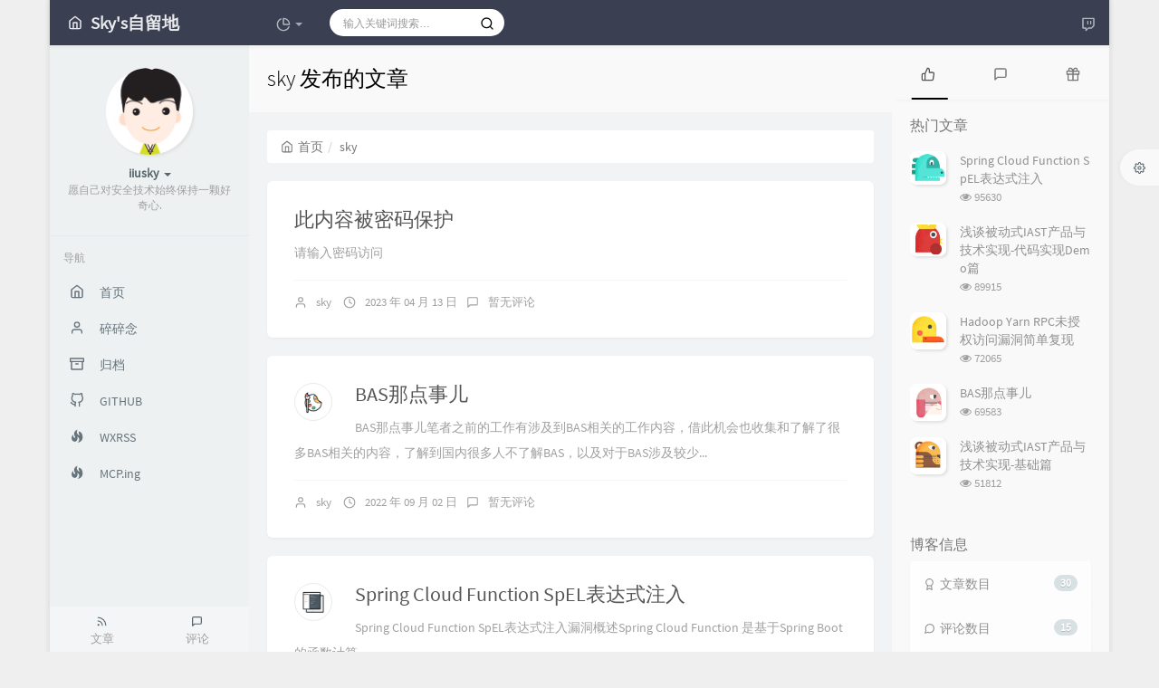

--- FILE ---
content_type: text/html; charset=UTF-8
request_url: https://03sec.com/author/1/
body_size: 15167
content:



<!DOCTYPE HTML>
<html class="small-scroll-bar no-js bg" lang="zh-cmn-Hans">
<head>
    <meta name="viewport" content="width=device-width, initial-scale=1, maximum-scale=1"/>
    <meta charset="UTF-8">
    <!--IE 8浏览器的页面渲染方式-->
    <meta http-equiv="X-UA-Compatible" content="IE=edge, chrome=1">
    <!--默认使用极速内核：针对国内浏览器产商-->
    <meta name="renderer" content="webkit">
    <!--chrome Android 地址栏颜色-->
    <meta name="theme-color" content="#3a3f51"/>
<!--    <meta name="apple-mobile-web-app-status-bar-style" content="black-translucent">-->
<!--    <meta name="mobile-web-app-capable" content="yes">-->
<!--    <meta name="apple-mobile-web-app-capable" content="yes">-->
<!--    <meta name="apple-mobile-web-app-status-bar-style" content="default">-->
    <meta http-equiv="x-dns-prefetch-control" content="on">

    <title>sky 发布的文章 - Sky's 自留地</title>
            <link rel="icon" type="image/ico" href="https://www.03sec.com/favicon.ico">
        <meta name="description" content="sky" />
<meta name="keywords" content="sky" />
<meta name="generator" content="Typecho 1.2.0" />
<meta name="template" content="handsome" />
<link rel="pingback" href="https://03sec.com/action/xmlrpc" />
<link rel="EditURI" type="application/rsd+xml" title="RSD" href="https://03sec.com/action/xmlrpc?rsd" />
<link rel="wlwmanifest" type="application/wlwmanifest+xml" href="https://03sec.com/action/xmlrpc?wlw" />
<link rel="alternate" type="application/rss+xml" title="sky &raquo; Sky's 自留地 &raquo; RSS 2.0" href="https://03sec.com/feed/author/1/" />
<link rel="alternate" type="application/rdf+xml" title="sky &raquo; Sky's 自留地 &raquo; RSS 1.0" href="https://03sec.com/feed/rss/author/1/" />
<link rel="alternate" type="application/atom+xml" title="sky &raquo; Sky's 自留地 &raquo; ATOM 1.0" href="https://03sec.com/feed/atom/author/1/" />
<style>
.pp-block {text-align: center; border-radius:3px; background-color: rgba(0, 0, 0, 0.45); padding: 20px 0 20px 0;}
.pp-block>form>input {height: 24px; border: 1px solid #fff; background-color: transparent; width: 50%; border-radius: 3px; color: #fff; text-align: center;}
.pp-block>form>input::placeholder{color: #fff;}
.pp-block>form>input::-webkit-input-placeholder{color: #fff;}
.pp-block>form>input::-moz-placeholder{color: #fff;}
.pp-block>form>input:-moz-placeholder{color: #fff;}
.pp-block>form>input:-ms-input-placeholder{color: #fff;}
</style>
<link rel="stylesheet" href="https://www.03sec.com/usr/plugins/ExSearch/assets/ExSearch-391ac63801.css">
<!--插件配置-->
<script type="6ff741cfe03e80d04de79156-text/javascript">
ExSearchConfig = {
    root : "",
    api : "https://www.03sec.com/usr/plugins/ExSearch/cache/cache-3c1e0747666a2318ebbda0168d899b80.json"
}
</script>


    
    <script type="6ff741cfe03e80d04de79156-text/javascript">

        window['LocalConst'] = {
            //base
            BASE_SCRIPT_URL: 'https://03sec.com/usr/themes/handsome/',
            BLOG_URL: 'https://03sec.com/',
            BLOG_URL_N: 'https://03sec.com',
            STATIC_PATH: 'https://03sec.com/usr/themes/handsome/assets/',
            BLOG_URL_PHP: 'https://03sec.com/',
            VDITOR_CDN: 'https://cdn.jsdelivr.net/npm/vditor@3.8.10',
            ECHART_CDN: 'https://lf6-cdn-tos.bytecdntp.com/cdn/expire-5-y/echarts/4.5.0',
            HIGHLIGHT_CDN: 'https://lf3-cdn-tos.bytecdntp.com/cdn/expire-1-M/highlight.js/10.6.0',

            MATHJAX_SVG_CDN: 'https://cdn.staticfile.org/mathjax/3.1.2/es5/tex-mml-chtml.min.js',
            THEME_VERSION: '8.4.12022041901',
            THEME_VERSION_PRO: '8.4.1',
            DEBUG_MODE: '0',

            //comment
            COMMENT_NAME_INFO: '必须填写昵称或姓名',
            COMMENT_EMAIL_INFO: '必须填写电子邮箱地址',
            COMMENT_URL_INFO: '必须填写网站或者博客地址',
            COMMENT_EMAIL_LEGAL_INFO: '邮箱地址不合法',
            COMMENT_URL_LEGAL_INFO: '网站或者博客地址不合法',
            COMMENT_CONTENT_INFO: '必须填写评论内容',
            COMMENT_SUBMIT_ERROR: '提交失败，请重试！',
            COMMENT_CONTENT_LEGAL_INFO: '无法获取当前评论，可能原因如下：',
            COMMENT_NOT_IN_FIRST_PAGE:'尝试请前往评论第一页查看',
            COMMENT_NO_EMAIL:'如果没有填写邮箱则进入审核队列',
            COMMENT_PAGE_CACHED:'页面如果被缓存无法显示最新评论',
            COMMENT_BLOCKED:'评论可能被拦截且无反馈信息',
            COMMENT_AJAX_ERROR:'评论请求失败',
            COMMENT_TITLE: '评论通知',
            STAR_SUCCESS:'点赞成功',
            STAR_REPEAT:'您已点赞',
            STAR_ERROR_NETWORK:'点赞请求失败',
            STAR_ERROR_CODE:'点赞返回未知错误码',
            COOKIE_PREFIX: '06d441c0eb074e506de628dca56b4ce1',
            COOKIE_PATH: '/',

            //login
            LOGIN_TITLE: '登录通知',
            REGISTER_TITLE: '注册通知',
            LOGIN_USERNAME_INFO: '必须填写用户名',
            LOGIN_PASSWORD_INFO: '请填写密码',
            REGISTER_MAIL_INFO: '请填写邮箱地址',
            LOGIN_SUBMIT_ERROR: '登录失败，请重新登录',
            REGISTER_SUBMIT_ERROR: '注册失败，请稍后重试',
            LOGIN_SUBMIT_INFO: '用户名或者密码错误，请重试',
            LOGIN_SUBMIT_SUCCESS: '登录成功',
            REGISTER_SUBMIT_SUCCESS: '注册成功，您的密码是：',
            CLICK_TO_REFRESH: '点击以刷新页面',
            PASSWORD_CHANGE_TIP: '初始密码仅显示一次，可在管理后台修改密码',
            LOGOUT_SUCCESS_REFRESH: '退出成功，正在刷新当前页面',

            LOGOUT_ERROR: '退出失败，请重试',
            LOGOUT_SUCCESS: '退出成功',
            SUBMIT_PASSWORD_INFO: '密码错误，请重试',
            SUBMIT_TIME_MACHINE:'发表新鲜事',
            REPLY_TIME_MACHINE:'回应',

            //comment
            ChANGYAN_APP_KEY: '',
            CHANGYAN_CONF: '',

            COMMENT_SYSTEM: '0',
            COMMENT_SYSTEM_ROOT: '0',
            COMMENT_SYSTEM_CHANGYAN: '1',
            COMMENT_SYSTEM_OTHERS: '2',
            EMOJI: '表情',
            COMMENT_NEED_EMAIL: '1',
            COMMENT_NEED_URL: '0',
            COMMENT_REJECT_PLACEHOLDER: '居然什么也不说，哼',
            COMMENT_PLACEHOLDER: '说点什么吧……',

            //pjax
            IS_PJAX: '',
            IS_PAJX_COMMENT: '1',
            PJAX_ANIMATE: 'default',
            PJAX_TO_TOP: 'auto',
            TO_TOP_SPEED: '100',


            USER_COMPLETED: {"data":""},
            VDITOR_COMPLETED: {"data":""},

            //ui
            OPERATION_NOTICE: '操作通知',
            SCREENSHOT_BEGIN: '正在生成当前页面截图……',
            SCREENSHOT_NOTICE: '点击顶部下载按钮保存当前卡片',
            SCREENSHORT_ERROR: '由于图片跨域原因导致截图失败',
            SCREENSHORT_SUCCESS: '截图成功',

            //music
            MUSIC_NOTICE: '播放通知',
            MUSIC_FAILE: '当前音乐地址无效，自动为您播放下一首',
            MUSIC_FAILE_END: '当前音乐地址无效',
            MUSIC_LIST_SUCCESS: '歌单歌曲加载成功',
            MUSIC_AUTO_PLAY_NOTICE:"即将自动播放，点击<a class='stopMusic'>停止播放</a>",
            MUSIC_API: 'https://03sec.com/action/handsome-meting-api?server=:server&type=:type&id=:id&auth=:auth&r=:r',
            MUSIC_API_PARSE: 'https://03sec.com/action/handsome-meting-api?do=parse',

            //option
            TOC_TITLE: '文章目录',
            HEADER_FIX: '固定头部',
            ASIDE_FIX: '固定导航',
            ASIDE_FOLDED: '折叠导航',
            ASIDE_DOCK: '置顶导航',
            CONTAINER_BOX: '盒子模型',
            DARK_MODE: '深色模式',
            DARK_MODE_AUTO: '深色模式（自动）',
            DARK_MODE_FIXED: '深色模式（固定）',
            EDITOR_CHOICE: 'origin',
            NO_LINK_ICO:'',
            NO_SHOW_RIGHT_SIDE_IN_POST: '',

            CDN_NAME: '',
            LAZY_LOAD: '',
            PAGE_ANIMATE: '1',
            THEME_COLOR: '8',
            THEME_COLOR_EDIT: '',
            THEME_HEADER_FIX: '1',
            THEME_ASIDE_FIX: '1',
            THEME_ASIDE_FOLDED: '',
            THEME_ASIDE_DOCK: '',
            THEME_CONTAINER_BOX: '1',
            THEME_HIGHLIGHT_CODE: '1',
            THEME_TOC: '1',
            THEME_DARK_MODE: 'auto',

            THEME_DARK_MODE_VALUE: 'auto',
            SHOW_SETTING_BUTTON: '1',

            THEME_DARK_HOUR: '18',
            THEME_LIGHT_HOUR: '6',
            THUMB_STYLE: 'normal',
            AUTO_READ_MODE: '1',
            SHOW_LYRIC:'',
            AUTO_SHOW_LYRIC:'1',
            //代码高亮
            CODE_STYLE_LIGHT: 'mac_dark',
            CODE_STYLE_DARK: 'mac_dark',
            THEME_POST_CONTENT:'1',
            //other
            OFF_SCROLL_HEIGHT: '55',
            SHOW_IMAGE_ALT: '1',
            USER_LOGIN: '',
            USE_CACHE: '',
            POST_SPEECH: '1',
            POST_MATHJAX: '1',
            SHOW_FOOTER:'1',
            IS_TRANSPARENT:'',
            LOADING_IMG:'',
            PLUGIN_READY:'1',

            FIRST_SCREEN_ANIMATE:'',
            RENDER_LANG:'zh_CN',
            SERVICE_WORKER_INSTALLED:false,
            CLOSE_LEFT_RESIZE:'',
            CLOSE_RIGHT_RESIZE:'',
        };

        function clearCache(needRefresh = false) {
            window.caches && caches.keys && caches.keys().then(function (keys) {
                keys.forEach(function (key) {
                    console.log("delete cache",key);
                    caches.delete(key);
                    if (needRefresh){
                        window.location.reload();
                    }
                });
            });
        }

        function unregisterSW() {
            navigator.serviceWorker.getRegistrations()
                .then(function (registrations) {
                    for (var index in registrations) {
                        // 清除缓存
                        registrations[index].unregister();
                    }
                });
        }

        function registerSW() {
            navigator.serviceWorker.register(LocalConst.BLOG_URL + 'sw.min.js?v=8.4.12022041901')
                .then(function (reg) {
                    if (reg.active){
                        LocalConst.SERVICE_WORKER_INSTALLED = true;
                    }
                }).catch(function (error) {
                console.log('cache failed with ' + error); // registration failed
            });
        }

        if ('serviceWorker' in navigator) {
            const isSafari = /Safari/.test(navigator.userAgent) && !/Chrome/.test(navigator.userAgent);
            if (LocalConst.USE_CACHE && !isSafari) {//safari的sw兼容性较差目前关闭
                registerSW();
            } else {
                unregisterSW();
                clearCache();
            }
        }
    </script>

    <!-- 第三方CDN加载CSS -->
    <link href="https://apps.bdimg.com/libs/bootstrap/3.3.4/css/bootstrap.min.css" rel="stylesheet">


    <!-- 本地css静态资源 -->

        <link rel="stylesheet" href="https://03sec.com/usr/themes/handsome/assets/css/origin/function.min.css?v=8.4.12022041901" type="text/css"/>
    <link rel="stylesheet"
          href="https://03sec.com/usr/themes/handsome/assets/css/handsome.min.css?v=8.4.12022041901"
          type="text/css"/>

        
    
    <!--主题组件css文件加载-->
    
    <!--引入英文字体文件-->
            <link rel="stylesheet preload" href="https://03sec.com/usr/themes/handsome/assets/css/features/font.min.css?v=8.4.12022041901" as="style"/>
    
    <style type="text/css">
        
        html.bg {
        background: #EFEFEF
        }
        .cool-transparent .off-screen+#content {
        background: #EFEFEF
        }
@media (max-width:767px){
    html.bg {
        background: #EFEFEF
        }
        .cool-transparent .off-screen+#content {
        background: #EFEFEF
        }
}
#aside .wrapper:hover {
	background: url(https://03sec.com/usr/themes/handsome/assets/img/snow.gif);
	background-size: cover;
	color: #999;
}    </style>

    <!--全站jquery-->
    <script src="https://apps.bdimg.com/libs/jquery/2.1.4/jquery.min.js" type="6ff741cfe03e80d04de79156-text/javascript"></script>
    <script type="6ff741cfe03e80d04de79156-text/javascript">
        if (LocalConst.USE_CACHE && !window.jQuery){
            console.log("jQuery is Bad",document.cookie.indexOf("error_cache_refresh"));
            if (document.cookie && document.cookie.indexOf("error_cache_refresh")===-1){//半个小时内没有刷新过
                console.log("jQuery is Bad，we need clear cache,retry refresh");
                document.cookie = "error_cache_refresh=1;max-age=1800;path=/";
                clearCache(true);
                if ('serviceWorker' in navigator) {
                    //todo 尝试注销sw后再启用sw
                }
            }
        }
    </script>
    <!--网站统计代码-->
    <link rel="stylesheet" href="https://use.fontawesome.com/releases/v5.1.0/css/all.css" integrity="sha384-lKuwvrZot6UHsBSfcMvOkWwlCMgc0TaWr+30HWe3a4ltaBwTZhyTEggF5tJv8tbt" crossorigin="anonymous">

</head>

<body id="body" class="fix-padding skt-loading">


    <!-- aside -->
      
  <div id="alllayout" class="app app-aside-fix container app-header-fixed ">  <!-- headnav -->
  <header id="header" class="app-header navbar box-shadow-bottom-lg fix-padding" role="menu">
    <!-- navbar header（交集处） -->
    <div id="header_left" class="text-ellipsis navbar-header bg-dark">
    <button class="pull-right visible-xs" ui-toggle-class="show animated animated-lento fadeIn" target=".navbar-collapse">
        <span class="menu-icons"><i data-feather="search"></i></span>
    </button>
    <button class="pull-left visible-xs" ui-toggle-class="off-screen animated" target=".app-aside" ui-scroll="app">
        <span class="menu-icons"><i data-feather="menu"></i></span>
    </button>
    <!-- brand -->
    <a href="https://03sec.com/" class="navbar-brand text-lt">
        <span id="navbar-brand-day">
                                                <i data-feather="home"></i>
                            <span class="hidden-folded m-l-xs">Sky's自留地</span>
                    </span>
            </a>
    <!-- / brand -->
    </div>
    <!-- / navbar header -->

    <!-- navbar collapse（顶部导航栏） -->
    <div id="header_right" class="collapse pos-rlt navbar-collapse bg-dark">
    <!-- statitic info-->
        <ul class="nav navbar-nav hidden-sm">
        <li class="dropdown pos-stc">
            <a id="statistic_pane" data-status="false" href="#" data-toggle="dropdown" class="dropdown-toggle feathericons dropdown-toggle"
               aria-expanded="false">
                <i data-feather="pie-chart"></i>
                <span class="caret"></span>
            </a>
            <div class="dropdown-menu wrapper w-full bg-white">
                <div class="row">
                    <div class="col-sm-8 b-l b-light">
                        <div class="m-l-xs m-t-xs m-b-sm font-bold">动态日历<span  data-toggle="tooltip" title="统计近10个月的文章和作者评论数目" class="info-icons"><i
                                        data-feather="info"></i>
                            </span></div>
                        <div class="text-center">
                            <nav class="loading-echart text-center m-t-lg m-b-lg">
                                <p class="infinite-scroll-request"><i class="animate-spin fontello fontello-refresh"></i>Loading...</p>
                            </nav>
                            <div id="post-calendar" class="top-echart hide"></div>
                        </div>
                    </div>
                    <div class="col-sm-4 b-l b-light">
                        <div class="m-l-xs m-t-xs m-b-sm font-bold">分类雷达图</div>
                        <div class="text-center">
                            <nav class="loading-echart text-center m-t-lg m-b-lg">
                                <p class="infinite-scroll-request"><i class="animate-spin fontello fontello-refresh"></i>Loading...</p>
                            </nav>
                            <div id="category-radar" class="top-echart hide"></div>
                        </div>
                    </div>
                </div>
                <div class="row">
                    <div class="col-sm-4 b-l b-light">
                        <div class="m-l-xs m-t-xs m-b-sm font-bold">发布统计图</div>
                        <div class="text-center">
                            <nav class="loading-echart text-center m-t-lg m-b-lg">
                                <p class="infinite-scroll-request"><i class="animate-spin fontello fontello-refresh"></i>Loading...</p>
                            </nav>
                            <div id="posts-chart" class="top-echart hide"></div>
                        </div>
                    </div>
                    <div class="col-sm-4 b-l b-light">
                        <div class="m-l-xs m-t-xs m-b-sm font-bold">分类统计图</div>
                        <div class="text-center">
                            <nav class="loading-echart text-center m-t-lg m-b-lg">
                                <p class="infinite-scroll-request"><i class="animate-spin fontello fontello-refresh"></i>Loading...</p>
                            </nav>
                            <div id="categories-chart" class="top-echart hide"></div>
                        </div>
                    </div>
                    <div class="col-sm-4 b-l b-light">
                        <div class="m-l-xs m-t-xs m-b-sm font-bold">标签统计图</div>
                        <div class="text-center">
                            <nav class="loading-echart text-center m-t-lg m-b-lg">
                                <p class="infinite-scroll-request"><i class="animate-spin fontello fontello-refresh"></i>Loading...</p>
                            </nav>
                            <div id="tags-chart" class="top-echart hide"></div>
                        </div>
                    </div>
                </div>
            </div>
        </li>
    </ul>
    
    <!-- search form -->

    <form id="searchform1" class="searchform navbar-form navbar-form-sm navbar-left shift" method="post"
          role="search">
        <div class="form-group">
            <div class="input-group rounded bg-white-pure box-shadow-wrap-normal">
                <input  autocomplete="off" id="search_input" type="search" name="s" class="transparent rounded form-control input-sm no-borders padder" required placeholder="输入关键词搜索…">
                <!--搜索提示-->
                <ul id="search_tips_drop" class="overflow-y-auto small-scroll-bar dropdown-menu hide" style="display:
                 block;top:
                30px; left: 0px;">
                </ul>
                <span id="search_submit" class="transparent input-group-btn">
                  <button  type="submit" class="transparent btn btn-sm">
                      <span class="feathericons" id="icon-search"><i data-feather="search"></i></span>
                      <span class="feathericons animate-spin  hide" id="spin-search"><i
                                  data-feather="loader"></i></span>
                      <!--                      <i class="fontello fontello-search" id="icon-search"></i>-->
                      <!--                      <i class="animate-spin  fontello fontello-spinner hide" id="spin-search"></i>-->
                  </button>
              </span>
            </div>
        </div>
    </form>
    <a href="" style="display: none" id="searchUrl"></a>
    <!-- / search form -->
        <ul class="nav navbar-nav navbar-right">
                                    <!--闲言碎语-->
            <li class="dropdown">
                <a href="#" data-toggle="dropdown" class="feathericons dropdown-toggle">
                    <i data-feather="twitch"></i>
                    <span class="visible-xs-inline">
              闲言碎语              </span>
                    <span class="badge badge-sm up bg-danger pull-right-xs"></span>
                </a>
                <!-- dropdown -->
                <div class="dropdown-menu w-xl animated fadeInUp">
                    <div class="panel bg-white">
                        <div class="panel-heading b-light bg-light">
                            <strong>
                                闲言碎语                            </strong>
                        </div>
                        <div class="list-group" id="smallRecording">
                            <a href="https://03sec.com/cross.html" class="list-group-item"><span class="clear block m-b-none words_contents">此条为私密说说，仅发布者可见<br><small class="text-muted">January 16th, 2023 at 03:31 pm</small></span></a><a href="https://03sec.com/cross.html" class="list-group-item"><span class="clear block m-b-none words_contents">log4j2 相关文章就不发了...遍地开花了已经<br><small class="text-muted">December 13th, 2021 at 06:17 pm</small></span></a><a href="https://03sec.com/cross.html" class="list-group-item"><span class="clear block m-b-none words_contents">此条为私密说说，仅发布者可见<br><small class="text-muted">December 4th, 2021 at 11:15 am</small></span></a>                        </div>
                    </div>
                </div>
            </li>
            <!--/闲言碎语-->
                    </ul>
    </div>
    <!-- / navbar collapse -->
</header>
  <!-- / headnav -->

  <!--选择侧边栏的颜色-->
  <aside id="aside" class="gpu-speed app-aside hidden-xs bg-light">  <!--<aside>-->
        <div class="aside-wrap" layout="column">
        <div class="navi-wrap scroll-y scroll-hide" flex>
          <!-- user -->
          <div class="clearfix hidden-xs text-center hide  show" id="aside-user">
            <div class="dropdown wrapper ">
                <div ui-nav>
                          <a href="/">
                            <span class="thumb-lg w-auto-folded avatar m-t-sm  ">
                  <img src="https://z3.ax1x.com/2021/11/21/Ij0sN8.jpg" class="img-full img-circle">
                </span>
              </a>
                </div>
              <a href="#" data-toggle="dropdown" class="dropdown-toggle hidden-folded  ">
                <span class="clear">
                  <span class="block m-t-sm">
                    <strong class="font-bold text-lt">iiusky</strong>
                    <b class="caret"></b>
                  </span>
                  <span class="text-muted text-xs block">愿自己对安全技术始终保持一颗好奇心.</span>
                </span>
              </a>
              <!-- dropdown -->
              <ul class="dropdown-menu animated fadeInRight w hidden-folded no-padder">
                <li class="wrapper b-b m-b-sm bg-info m-n">
                  <span class="arrow top hidden-folded arrow-info"></span>
                  <div>
                                                  <p>下午好，是时候打个盹了</p>
                                  </div>
                  <div class="progress progress-xs m-b-none dker">
                    <div class="progress-bar bg-white" data-toggle="tooltip" data-original-title="时间已经度过58.33%" style="width: 58.33%"></div>
                  </div>
                </li>
              </ul>
              <!-- / dropdown -->
            </div>
          </div>
          <!-- / user -->

          <!-- nav -->
          <nav ui-nav class="navi clearfix">
            <ul class="nav">
             <!--index-->
                <div class="line dk hidden-folded"></div>
                <li class="hidden-folded padder m-t m-b-sm text-muted text-xs">
                <span>导航</span>
              </li>
                                          <!--主页-->
              <li>
                <a href="https://03sec.com/" class="auto">
                    <span class="nav-icon"><i data-feather="home"></i></span>
                    <span>首页</span>
                </a>
              </li>
              <!-- /主页 -->
                            <li> <a target="_self" href="/cross.html" 
class ="auto"><span class="nav-icon" ><i data-feather="user"></i></span><span >碎碎念</span></a></li><li> <a target="_self" href="/archives.html" 
class ="auto"><span class="nav-icon" ><i data-feather="archive"></i></span><span >归档</span></a></li><li> <a target="_blank" href="https://github.com/iiiusky?tab=repositories&q=&type=source&language=&sort=" 
class ="auto"><span class="nav-icon" ><i data-feather="github"></i></span><span >GITHUB</span></a></li><li> <a target="_blank" href="https://user.wxrss.cn" 
class ="auto"><span class="nav-icon" ><i class="glyphicon glyphicon-fire"></i></span><span >WXRSS</span></a></li><li> <a target="_blank" href="https://mcp.ing/?ref=03sec.com" 
class ="auto"><span class="nav-icon" ><i class="glyphicon glyphicon-fire"></i></span><span >MCP.ing</span></a></li>                            </ul>
          </nav>
          <!-- nav -->
        </div>
          <!--end of .navi-wrap-->
          <!--left_footer-->
                    <div id="left_footer" class="footer wrapper-xs text-center nav-xs lt">
                  
                                    <div class="col-xs-6 no-padder">
                      <a target="_blank" class="tinav" href="https://03sec.com/feed/" title=""
                         data-toggle="tooltip" data-placement="top" data-original-title="文章RSS订阅">
                          <span class="left-bottom-icons block"><i data-feather="rss"></i></span>
                          <small class="text-muted">文章</small>
                      </a>
                  </div>
                  <div class="col-xs-6 no-padder">
                      <a target="_blank" href="https://03sec.com/feed/comments/" title=""
                         data-toggle="tooltip" data-placement="top" data-original-title="评论RSS订阅">
                          <span class="left-bottom-icons block"><i data-feather="message-square"></i></span>
                          <small class="text-muted">评论</small>
                      </a>
                  </div>
          </div>
          
      </div><!--.aside-wrap-->
  </aside>
<!-- content -->

<div id="content" class="app-content">
    <div class="resize-pane">
        <div id="trigger_left_content" class="trigger_content"><div class="trigger_drag_content"></div></div>
        <div id="trigger_left_button" data-placement="right" data-toggle="tooltip" data-original-title="点击展开左侧边栏" class="normal-widget resize-pane-trigger box-shadow-wrap-lg"><i data-feather="sidebar"></i></div>
    </div>
    <!--loading animate-->
    <div id="loading" class="butterbar active hide">
            <span class="bar"></span>
        </div>





    <!-- / aside -->

  <a class="off-screen-toggle hide"></a>
  <main class="app-content-body animated fadeIn">
    <div class="hbox hbox-auto-xs hbox-auto-sm">
      <div class="col center-part gpu-speed" id="post-panel">
        <header class="bg-light lter  wrapper-md">
          <h1 class="m-n font-thin h3 text-black l-h">sky 发布的文章</h1>
          </header>
        <div class="wrapper-md">
            <ol class="breadcrumb bg-white-pure" itemscope=""><li>
                 <a href="https://03sec.com/" itemprop="breadcrumb" title="返回首页" data-toggle="tooltip"><span class="home-icons"><i data-feather="home"></i></span>首页</a>
             </li><li class="active">sky</li></ol>                   <!-- 输出文章 TODO:整合该部分代码-->
           <div class="blog-post post-list"><div class="single-post panel box-shadow-wrap-normal"><div class="post-meta wrapper-lg">    <h2 class="m-t-none text-ellipsis index-post-title text-title"><a 
    href="https://03sec.com/Life/google-tsunami-cha-jian-ti-jiao-zhi-nan.html">此内容被密码保护</a></h2><p class="summary l-h-2x text-muted">请输入密码访问
            
            </p><div class="line line-lg b-b b-light"></div>
<div class="text-muted post-item-foot-icon text-ellipsis list-inline">
<li>
<span class="m-r-sm right-small-icons"><i data-feather="user"></i></span><a href="https://03sec.com/author/1/">sky</a></li>

<li><span class="right-small-icons m-r-sm"><i data-feather="clock"></i></span>2023 年 04 月 13 日</li><li><span class="right-small-icons m-r-sm"><i 
data-feather="message-square"></i></span><a href="https://03sec.com/Life/google-tsunami-cha-jian-ti-jiao-zhi-nan.html#comments">暂无评论</a></li></div><!--text-muted-->
</div><!--post-meta wrapper-lg-->
</div><!--panel/panel-small-->
<div class="single-post panel box-shadow-wrap-normal"><div class="post-meta wrapper-lg"><div class="item-meta-ico bg-ico-design"></div>    <h2 class="m-t-none text-ellipsis index-post-title text-title"><a 
    href="https://03sec.com/Technology/bas-na-dian-shi-er.html">BAS那点事儿</a></h2><p class="summary l-h-2x text-muted">BAS那点事儿笔者之前的工作有涉及到BAS相关的工作内容，借此机会也收集和了解了很多BAS相关的内容，了解到国内很多人不了解BAS，以及对于BAS涉及较少...</p><div class="line line-lg b-b b-light"></div>
<div class="text-muted post-item-foot-icon text-ellipsis list-inline">
<li>
<span class="m-r-sm right-small-icons"><i data-feather="user"></i></span><a href="https://03sec.com/author/1/">sky</a></li>

<li><span class="right-small-icons m-r-sm"><i data-feather="clock"></i></span>2022 年 09 月 02 日</li><li><span class="right-small-icons m-r-sm"><i 
data-feather="message-square"></i></span><a href="https://03sec.com/Technology/bas-na-dian-shi-er.html#comments">暂无评论</a></li></div><!--text-muted-->
</div><!--post-meta wrapper-lg-->
</div><!--panel/panel-small-->
<div class="single-post panel box-shadow-wrap-normal"><div class="post-meta wrapper-lg"><div class="item-meta-ico bg-ico-code"></div>    <h2 class="m-t-none text-ellipsis index-post-title text-title"><a 
    href="https://03sec.com/VulnerabilityAnalysis/spring-cloud-function-spel-code-injection.html">Spring Cloud Function SpEL表达式注入</a></h2><p class="summary l-h-2x text-muted">Spring Cloud Function SpEL表达式注入漏洞概述Spring Cloud Function 是基于Spring Boot 的函数计算...</p><div class="line line-lg b-b b-light"></div>
<div class="text-muted post-item-foot-icon text-ellipsis list-inline">
<li>
<span class="m-r-sm right-small-icons"><i data-feather="user"></i></span><a href="https://03sec.com/author/1/">sky</a></li>

<li><span class="right-small-icons m-r-sm"><i data-feather="clock"></i></span>2022 年 03 月 26 日</li><li><span class="right-small-icons m-r-sm"><i 
data-feather="message-square"></i></span><a href="https://03sec.com/VulnerabilityAnalysis/spring-cloud-function-spel-code-injection.html#comments">暂无评论</a></li></div><!--text-muted-->
</div><!--post-meta wrapper-lg-->
</div><!--panel/panel-small-->
<div class="single-post panel box-shadow-wrap-normal"><div class="post-meta wrapper-lg"><div class="item-meta-ico bg-ico-note"></div>    <h2 class="m-t-none text-ellipsis index-post-title text-title"><a 
    href="https://03sec.com/Ideas/qian-tan-bei-dong-shiiast-chan-pin-yu-ji-shu-shi-x-1.html">浅谈被动式IAST产品与技术实现-代码实现Demo篇</a></h2><p class="summary l-h-2x text-muted">实现IAST所需要的一些技术通过之前一篇文章，大家应该已经了解到了当前IAST的一些基础知识，如果想要从零实现一个被动式的IAST，我们至少需要掌握关于字...</p><div class="line line-lg b-b b-light"></div>
<div class="text-muted post-item-foot-icon text-ellipsis list-inline">
<li>
<span class="m-r-sm right-small-icons"><i data-feather="user"></i></span><a href="https://03sec.com/author/1/">sky</a></li>

<li><span class="right-small-icons m-r-sm"><i data-feather="clock"></i></span>2021 年 12 月 01 日</li><li><span class="right-small-icons m-r-sm"><i 
data-feather="message-square"></i></span><a href="https://03sec.com/Ideas/qian-tan-bei-dong-shiiast-chan-pin-yu-ji-shu-shi-x-1.html#comments">2 条评论</a></li></div><!--text-muted-->
</div><!--post-meta wrapper-lg-->
</div><!--panel/panel-small-->
<div class="single-post panel box-shadow-wrap-normal"><div class="post-meta wrapper-lg"><div class="item-meta-ico bg-ico-design"></div>    <h2 class="m-t-none text-ellipsis index-post-title text-title"><a 
    href="https://03sec.com/Ideas/qian-tan-bei-dong-shiiast-chan-pin-yu-ji-shu-shi-x.html">浅谈被动式IAST产品与技术实现-基础篇</a></h2><p class="summary l-h-2x text-muted">笔者因为之前有过参与RASP研究&研发的一些经验，而且看近两年IAST看着发展势头挺足，所以一直有时间想研究下IAST相关的技术，但是苦于国内外对于IAS...</p><div class="line line-lg b-b b-light"></div>
<div class="text-muted post-item-foot-icon text-ellipsis list-inline">
<li>
<span class="m-r-sm right-small-icons"><i data-feather="user"></i></span><a href="https://03sec.com/author/1/">sky</a></li>

<li><span class="right-small-icons m-r-sm"><i data-feather="clock"></i></span>2021 年 12 月 01 日</li><li><span class="right-small-icons m-r-sm"><i 
data-feather="message-square"></i></span><a href="https://03sec.com/Ideas/qian-tan-bei-dong-shiiast-chan-pin-yu-ji-shu-shi-x.html#comments">3 条评论</a></li></div><!--text-muted-->
</div><!--post-meta wrapper-lg-->
</div><!--panel/panel-small-->
</div>       
          <!--分页 按钮-->
          <nav class="text-center m-t-lg m-b-lg" role="navigation">
              <ol class="page-navigator"><li class="current"><a href="https://03sec.com/author/1/1/">1</a></li><li><a href="https://03sec.com/author/1/2/">2</a></li><li><a href="https://03sec.com/author/1/3/">3</a></li><li><a href="https://03sec.com/author/1/4/">4</a></li><li><span>...</span></li><li><a href="https://03sec.com/author/1/6/">6</a></li><li class="next"><a href="https://03sec.com/author/1/2/"><i class="fontello fontello-chevron-right"></i></a></li></ol>          </nav>
            <style>
                .page-navigator>li>a, .page-navigator>li>span{
                    line-height: 1.42857143;
                    padding: 6px 12px;
                }
            </style>
        </div>
      </div>
      <!-- 右侧栏-->
               <aside id="rightAside" class="asideBar col w-md bg-white-only bg-auto no-border-xs" role="complementary">
     <div id="sidebar">
               <section id="tabs-4" class="widget widget_tabs clear">
       <div class="nav-tabs-alt no-js-hide">
        <ul class="nav nav-tabs nav-justified box-shadow-bottom-normal tablist" role="tablist">
         <li data-index="0" class="active" role="presentation"> <a data-target="#widget-tabs-4-hots" role="tab"
                                                                   aria-controls="widget-tabs-4-hots" aria-expanded="true" data-toggle="tab"><div class="sidebar-icon wrapper-sm"><i data-feather="thumbs-up"></i></div><span class="sr-only">热门文章</span> </a></li>
                            <li role="presentation" data-index="1"> <a data-target="#widget-tabs-4-comments" role="tab" aria-controls="widget-tabs-4-comments" aria-expanded="false" data-toggle="tab"><div class="sidebar-icon wrapper-sm"><i  data-feather="message-square"></i></div> <span class="sr-only">最新评论</span> </a></li>
                        <li data-index="2" role="presentation"> <a data-target="#widget-tabs-4-random" role="tab" aria-controls="widget-tabs-4-random" aria-expanded="false" data-toggle="tab"> <div class="sidebar-icon wrapper-sm"><i data-feather="gift"></i></div>  <span class="sr-only">随机文章</span>
             </a></li>
            <span class="navs-slider-bar"></span>
        </ul>
       </div>
       <div class="tab-content">
       <!--热门文章-->
        <div id="widget-tabs-4-hots" class="tab-pane  fade in wrapper-md active" role="tabpanel">
         <h5 class="widget-title m-t-none text-md">热门文章</h5>
         <ul class="list-group no-bg no-borders pull-in m-b-none">
          <li class="list-group-item">
                <a href="https://03sec.com/VulnerabilityAnalysis/spring-cloud-function-spel-code-injection.html" class="pull-left thumb-sm m-r"><img src="https://03sec.com/usr/themes/handsome/assets/img/sj2/4.jpg" class="img-40px normal-shadow img-square"></a>
                <div class="clear">
                    <h4 class="h5 l-h text-second"> <a href="https://03sec.com/VulnerabilityAnalysis/spring-cloud-function-spel-code-injection.html" title="Spring Cloud Function SpEL表达式注入"> Spring Cloud Function SpEL表达式注入 </a></h4>
                    <small class="text-muted post-head-icon"><span class="meta-date"> <i class="fontello fontello-eye" aria-hidden="true"></i> <span class="sr-only">浏览次数:</span> <span class="meta-value">95630</span>
                    </span>
              </small></div></li><li class="list-group-item">
                <a href="https://03sec.com/Ideas/qian-tan-bei-dong-shiiast-chan-pin-yu-ji-shu-shi-x-1.html" class="pull-left thumb-sm m-r"><img src="https://03sec.com/usr/themes/handsome/assets/img/sj2/5.jpg" class="img-40px normal-shadow img-square"></a>
                <div class="clear">
                    <h4 class="h5 l-h text-second"> <a href="https://03sec.com/Ideas/qian-tan-bei-dong-shiiast-chan-pin-yu-ji-shu-shi-x-1.html" title="浅谈被动式IAST产品与技术实现-代码实现Demo篇"> 浅谈被动式IAST产品与技术实现-代码实现Demo篇 </a></h4>
                    <small class="text-muted post-head-icon"><span class="meta-date"> <i class="fontello fontello-eye" aria-hidden="true"></i> <span class="sr-only">浏览次数:</span> <span class="meta-value">89915</span>
                    </span>
              </small></div></li><li class="list-group-item">
                <a href="https://03sec.com/VulnerabilityAnalysis/hadoop-yarn-rpc-wei-shou-quan-fang-wen-lou-dong-ji.html" class="pull-left thumb-sm m-r"><img src="https://03sec.com/usr/themes/handsome/assets/img/sj2/10.jpg" class="img-40px normal-shadow img-square"></a>
                <div class="clear">
                    <h4 class="h5 l-h text-second"> <a href="https://03sec.com/VulnerabilityAnalysis/hadoop-yarn-rpc-wei-shou-quan-fang-wen-lou-dong-ji.html" title="Hadoop Yarn RPC未授权访问漏洞简单复现"> Hadoop Yarn RPC未授权访问漏洞简单复现 </a></h4>
                    <small class="text-muted post-head-icon"><span class="meta-date"> <i class="fontello fontello-eye" aria-hidden="true"></i> <span class="sr-only">浏览次数:</span> <span class="meta-value">72065</span>
                    </span>
              </small></div></li><li class="list-group-item">
                <a href="https://03sec.com/Technology/bas-na-dian-shi-er.html" class="pull-left thumb-sm m-r"><img src="https://03sec.com/usr/themes/handsome/assets/img/sj2/6.jpg" class="img-40px normal-shadow img-square"></a>
                <div class="clear">
                    <h4 class="h5 l-h text-second"> <a href="https://03sec.com/Technology/bas-na-dian-shi-er.html" title="BAS那点事儿"> BAS那点事儿 </a></h4>
                    <small class="text-muted post-head-icon"><span class="meta-date"> <i class="fontello fontello-eye" aria-hidden="true"></i> <span class="sr-only">浏览次数:</span> <span class="meta-value">69583</span>
                    </span>
              </small></div></li><li class="list-group-item">
                <a href="https://03sec.com/Ideas/qian-tan-bei-dong-shiiast-chan-pin-yu-ji-shu-shi-x.html" class="pull-left thumb-sm m-r"><img src="https://03sec.com/usr/themes/handsome/assets/img/sj2/7.jpg" class="img-40px normal-shadow img-square"></a>
                <div class="clear">
                    <h4 class="h5 l-h text-second"> <a href="https://03sec.com/Ideas/qian-tan-bei-dong-shiiast-chan-pin-yu-ji-shu-shi-x.html" title="浅谈被动式IAST产品与技术实现-基础篇"> 浅谈被动式IAST产品与技术实现-基础篇 </a></h4>
                    <small class="text-muted post-head-icon"><span class="meta-date"> <i class="fontello fontello-eye" aria-hidden="true"></i> <span class="sr-only">浏览次数:</span> <span class="meta-value">51812</span>
                    </span>
              </small></div></li>         </ul>
        </div>
                   <!--最新评论-->
        <div id="widget-tabs-4-comments" class="tab-pane fade wrapper-md no-js-show" role="tabpanel">
         <h5 class="widget-title m-t-none text-md">最新评论</h5>
         <ul class="list-group no-borders pull-in auto m-b-none no-bg">
                              <li class="list-group-item">

              <a href="https://03sec.com/Ideas/qian-tan-bei-dong-shiiast-chan-pin-yu-ji-shu-shi-x.html#comment-15" class="pull-left thumb-sm avatar m-r">
                  <img nogallery src="https://cdn.v2ex.com/gravatar/63b2538ef0c9109db8fcae002fc849cd?s=65&r=G&d=" class="img-40px photo img-square normal-shadow">              </a>
              <a href="https://03sec.com/Ideas/qian-tan-bei-dong-shiiast-chan-pin-yu-ji-shu-shi-x.html#comment-15" class="text-muted">
                  <!--<i class="iconfont icon-comments-o text-muted pull-right m-t-sm text-sm" title="" aria-hidden="true" data-toggle="tooltip" data-placement="auto left"></i>
                  <span class="sr-only"></span>-->
              </a>
              <div class="clear">
                  <div class="text-ellipsis">
                      <a href="https://03sec.com/Ideas/qian-tan-bei-dong-shiiast-chan-pin-yu-ji-shu-shi-x.html#comment-15" title="rosag"> rosag </a>
                  </div>
                  <small class="text-muted">
                      <span>
                          只是从request中获取参数，然后当成命令参数执行的话，参数...                      </span>
                  </small>
              </div>
          </li>
                    <li class="list-group-item">

              <a href="https://03sec.com/Other/solusvm-shou-quan-fu-wu-qi-duan.html#comment-12" class="pull-left thumb-sm avatar m-r">
                  <img nogallery src="https://cdn.v2ex.com/gravatar/bef11200ceefb0fd7b17abe6c1185b2e?s=65&r=G&d=" class="img-40px photo img-square normal-shadow">              </a>
              <a href="https://03sec.com/Other/solusvm-shou-quan-fu-wu-qi-duan.html#comment-12" class="text-muted">
                  <!--<i class="iconfont icon-comments-o text-muted pull-right m-t-sm text-sm" title="" aria-hidden="true" data-toggle="tooltip" data-placement="auto left"></i>
                  <span class="sr-only"></span>-->
              </a>
              <div class="clear">
                  <div class="text-ellipsis">
                      <a href="https://03sec.com/Other/solusvm-shou-quan-fu-wu-qi-duan.html#comment-12" title="感谢大神"> 感谢大神 </a>
                  </div>
                  <small class="text-muted">
                      <span>
                          大神，这种host方法是不是失效了?Error!License...                      </span>
                  </small>
              </div>
          </li>
                    <li class="list-group-item">

              <a href="https://03sec.com/Ideas/qian-tan-bei-dong-shiiast-chan-pin-yu-ji-shu-shi-x.html#comment-11" class="pull-left thumb-sm avatar m-r">
                  <img nogallery src="https://cdn.v2ex.com/gravatar/63b2538ef0c9109db8fcae002fc849cd?s=65&r=G&d=" class="img-40px photo img-square normal-shadow">              </a>
              <a href="https://03sec.com/Ideas/qian-tan-bei-dong-shiiast-chan-pin-yu-ji-shu-shi-x.html#comment-11" class="text-muted">
                  <!--<i class="iconfont icon-comments-o text-muted pull-right m-t-sm text-sm" title="" aria-hidden="true" data-toggle="tooltip" data-placement="auto left"></i>
                  <span class="sr-only"></span>-->
              </a>
              <div class="clear">
                  <div class="text-ellipsis">
                      <a href="https://03sec.com/Ideas/qian-tan-bei-dong-shiiast-chan-pin-yu-ji-shu-shi-x.html#comment-11" title="rosag"> rosag </a>
                  </div>
                  <small class="text-muted">
                      <span>
                          片面了，被动式的iast都需要有传播过程的，contrast和...                      </span>
                  </small>
              </div>
          </li>
                    <li class="list-group-item">

              <a href="https://03sec.com/Ideas/qian-tan-bei-dong-shiiast-chan-pin-yu-ji-shu-shi-x-1.html#comment-10" class="pull-left thumb-sm avatar m-r">
                  <img nogallery src="https://q2.qlogo.cn/g?b=qq&nk=291761310&s=100" class="img-40px photo img-square normal-shadow">              </a>
              <a href="https://03sec.com/Ideas/qian-tan-bei-dong-shiiast-chan-pin-yu-ji-shu-shi-x-1.html#comment-10" class="text-muted">
                  <!--<i class="iconfont icon-comments-o text-muted pull-right m-t-sm text-sm" title="" aria-hidden="true" data-toggle="tooltip" data-placement="auto left"></i>
                  <span class="sr-only"></span>-->
              </a>
              <div class="clear">
                  <div class="text-ellipsis">
                      <a href="https://03sec.com/Ideas/qian-tan-bei-dong-shiiast-chan-pin-yu-ji-shu-shi-x-1.html#comment-10" title="R17a"> R17a </a>
                  </div>
                  <small class="text-muted">
                      <span>
                          该评论仅登录用户及评论双方可见                      </span>
                  </small>
              </div>
          </li>
                    <li class="list-group-item">

              <a href="https://03sec.com/Ideas/qian-tan-bei-dong-shiiast-chan-pin-yu-ji-shu-shi-x-1.html#comment-9" class="pull-left thumb-sm avatar m-r">
                  <img nogallery src="https://q2.qlogo.cn/g?b=qq&nk=291761310&s=100" class="img-40px photo img-square normal-shadow">              </a>
              <a href="https://03sec.com/Ideas/qian-tan-bei-dong-shiiast-chan-pin-yu-ji-shu-shi-x-1.html#comment-9" class="text-muted">
                  <!--<i class="iconfont icon-comments-o text-muted pull-right m-t-sm text-sm" title="" aria-hidden="true" data-toggle="tooltip" data-placement="auto left"></i>
                  <span class="sr-only"></span>-->
              </a>
              <div class="clear">
                  <div class="text-ellipsis">
                      <a href="https://03sec.com/Ideas/qian-tan-bei-dong-shiiast-chan-pin-yu-ji-shu-shi-x-1.html#comment-9" title="r17a"> r17a </a>
                  </div>
                  <small class="text-muted">
                      <span>
                          该评论仅登录用户及评论双方可见                      </span>
                  </small>
              </div>
          </li>
                   </ul>
        </div>
                   <!--随机文章-->
        <div id="widget-tabs-4-random" class="tab-pane fade wrapper-md no-js-show" role="tabpanel">
            <h5 class="widget-title m-t-none text-md">随机文章</h5>
            <ul class="list-group no-bg no-borders pull-in">
            <li class="list-group-item">
                <a href="https://03sec.com/Life/google-tsunami-cha-jian-ti-jiao-zhi-nan.html" class="pull-left thumb-sm m-r"><img src="https://03sec.com/usr/themes/handsome/assets/img/sj2/4.jpg" class="img-40px normal-shadow img-square"></a>
                <div class="clear">
                    <h4 class="h5 l-h text-second"> <a href="https://03sec.com/Life/google-tsunami-cha-jian-ti-jiao-zhi-nan.html" title="此内容被密码保护"> 此内容被密码保护 </a></h4>
                    <small class="text-muted post-head-icon"><span class="meta-date"> <i class="fontello fontello-eye" aria-hidden="true"></i> <span class="sr-only">浏览次数:</span> <span class="meta-value">41755</span>
                    </span>
              </small></div></li><li class="list-group-item">
                <a href="https://03sec.com/Ideas/qian-tanrasp-ji-shu-gong-fang-zhi-shi-zhan-huan-ji.html" class="pull-left thumb-sm m-r"><img src="https://03sec.com/usr/themes/handsome/assets/img/sj2/5.jpg" class="img-40px normal-shadow img-square"></a>
                <div class="clear">
                    <h4 class="h5 l-h text-second"> <a href="https://03sec.com/Ideas/qian-tanrasp-ji-shu-gong-fang-zhi-shi-zhan-huan-ji.html" title="浅谈RASP技术攻防之实战[环境配置篇]"> 浅谈RASP技术攻防之实战[环境配置篇] </a></h4>
                    <small class="text-muted post-head-icon"><span class="meta-date"> <i class="fontello fontello-eye" aria-hidden="true"></i> <span class="sr-only">浏览次数:</span> <span class="meta-value">12901</span>
                    </span>
              </small></div></li><li class="list-group-item">
                <a href="https://03sec.com/Ideas/tong-guo-sshri-zhi-dui-lfilou-dong-jin-xing-tou-du.html" class="pull-left thumb-sm m-r"><img src="https://03sec.com/usr/themes/handsome/assets/img/sj2/10.jpg" class="img-40px normal-shadow img-square"></a>
                <div class="clear">
                    <h4 class="h5 l-h text-second"> <a href="https://03sec.com/Ideas/tong-guo-sshri-zhi-dui-lfilou-dong-jin-xing-tou-du.html" title="通过ssh日志对lfi漏洞进行投毒"> 通过ssh日志对lfi漏洞进行投毒 </a></h4>
                    <small class="text-muted post-head-icon"><span class="meta-date"> <i class="fontello fontello-eye" aria-hidden="true"></i> <span class="sr-only">浏览次数:</span> <span class="meta-value">11967</span>
                    </span>
              </small></div></li><li class="list-group-item">
                <a href="https://03sec.com/Ideas/qian-lun-guan-yu-yu-ming-gong-ji-mian-fa-xian-ji-s.html" class="pull-left thumb-sm m-r"><img src="https://03sec.com/usr/themes/handsome/assets/img/sj2/6.jpg" class="img-40px normal-shadow img-square"></a>
                <div class="clear">
                    <h4 class="h5 l-h text-second"> <a href="https://03sec.com/Ideas/qian-lun-guan-yu-yu-ming-gong-ji-mian-fa-xian-ji-s.html" title="浅论《关于域名攻击面发现》技术方向的想法"> 浅论《关于域名攻击面发现》技术方向的想法 </a></h4>
                    <small class="text-muted post-head-icon"><span class="meta-date"> <i class="fontello fontello-eye" aria-hidden="true"></i> <span class="sr-only">浏览次数:</span> <span class="meta-value">12733</span>
                    </span>
              </small></div></li><li class="list-group-item">
                <a href="https://03sec.com/VulnerabilityAnalysis/wordpress-cha-jian-woocs--woocommerce-currency-swi.html" class="pull-left thumb-sm m-r"><img src="https://03sec.com/usr/themes/handsome/assets/img/sj2/7.jpg" class="img-40px normal-shadow img-square"></a>
                <div class="clear">
                    <h4 class="h5 l-h text-second"> <a href="https://03sec.com/VulnerabilityAnalysis/wordpress-cha-jian-woocs--woocommerce-currency-swi.html" title="WordPress插件 WOOCS – WooCommerce Currency Switcher LFI 导致RCE 漏洞分析"> WordPress插件 WOOCS – WooCommerce Currency Switcher LFI 导致RCE 漏洞分析 </a></h4>
                    <small class="text-muted post-head-icon"><span class="meta-date"> <i class="fontello fontello-eye" aria-hidden="true"></i> <span class="sr-only">浏览次数:</span> <span class="meta-value">21532</span>
                    </span>
              </small></div></li>            </ul>
        </div>
       </div>
      </section>
               <!--博客信息-->
               <section id="blog_info" class="widget widget_categories wrapper-md clear">
       <h5 class="widget-title m-t-none text-md">博客信息</h5>
       <ul class="list-group box-shadow-wrap-normal">
                      <li class="list-group-item text-second"><span class="blog-info-icons"> <i data-feather="award"></i></span> <span
                       class="badge
           pull-right">30</span>文章数目</li>
                      <li class="list-group-item text-second"> <span class="blog-info-icons"> <i data-feather="message-circle"></i></span>
               <span class="badge
           pull-right">15</span>评论数目</li>
                      <li class="list-group-item text-second"><span class="blog-info-icons"> <i data-feather="calendar"></i></span>
               <span class="badge
           pull-right">4年59天</span>运行天数</li>
           <li class="list-group-item text-second"><span class="blog-info-icons"> <i data-feather="activity"></i></span> <span
                       class="badge
           pull-right">2 年前</span>最后活动</li>
       </ul>
      </section>
                        <!--非文章页面-->
            <section id="tag_cloud-2" class="widget widget_tag_cloud wrapper-md clear">
       <h5 class="widget-title m-t-none text-md">标签云</h5>
          <div class="tags l-h-2x">
                                                                    <a href="https://03sec.com/tag/JAVA%E5%AE%89%E5%85%A8/" class="label badge" title="JAVA安全" data-toggle="tooltip">JAVA安全</a>
                                        <a href="https://03sec.com/tag/%E5%AE%89%E5%85%A8/" class="label badge" title="安全" data-toggle="tooltip">安全</a>
                                        <a href="https://03sec.com/tag/JAVA/" class="label badge" title="JAVA" data-toggle="tooltip">JAVA</a>
                                        <a href="https://03sec.com/tag/%E6%BC%8F%E6%B4%9E%E5%A4%8D%E7%8E%B0/" class="label badge" title="漏洞复现" data-toggle="tooltip">漏洞复现</a>
                                        <a href="https://03sec.com/tag/RASP/" class="label badge" title="RASP" data-toggle="tooltip">RASP</a>
                                        <a href="https://03sec.com/tag/%E6%BC%8F%E6%B4%9E%E5%88%86%E6%9E%90/" class="label badge" title="漏洞分析" data-toggle="tooltip">漏洞分析</a>
                                        <a href="https://03sec.com/tag/Golang/" class="label badge" title="Golang" data-toggle="tooltip">Golang</a>
                                        <a href="https://03sec.com/tag/ASM/" class="label badge" title="ASM" data-toggle="tooltip">ASM</a>
                                        <a href="https://03sec.com/tag/WordPress/" class="label badge" title="WordPress" data-toggle="tooltip">WordPress</a>
                                        <a href="https://03sec.com/tag/%E6%BC%8F%E6%B4%9E/" class="label badge" title="漏洞" data-toggle="tooltip">漏洞</a>
                                        <a href="https://03sec.com/tag/CVE/" class="label badge" title="CVE" data-toggle="tooltip">CVE</a>
                                        <a href="https://03sec.com/tag/php/" class="label badge" title="php" data-toggle="tooltip">php</a>
                                        <a href="https://03sec.com/tag/IAST/" class="label badge" title="IAST" data-toggle="tooltip">IAST</a>
                                        <a href="https://03sec.com/tag/%E5%AE%89%E5%85%A8%E7%A0%94%E7%A9%B6/" class="label badge" title="安全研究" data-toggle="tooltip">安全研究</a>
                                        <a href="https://03sec.com/tag/rclone/" class="label badge" title="rclone" data-toggle="tooltip">rclone</a>
                                        <a href="https://03sec.com/tag/%E8%87%AA%E5%8A%A8%E5%A4%87%E4%BB%BD/" class="label badge" title="自动备份" data-toggle="tooltip">自动备份</a>
                                        <a href="https://03sec.com/tag/%E5%A4%87%E4%BB%BD/" class="label badge" title="备份" data-toggle="tooltip">备份</a>
                                        <a href="https://03sec.com/tag/Minio/" class="label badge" title="Minio" data-toggle="tooltip">Minio</a>
                                        <a href="https://03sec.com/tag/typecho/" class="label badge" title="typecho" data-toggle="tooltip">typecho</a>
                                        <a href="https://03sec.com/tag/GITHUB/" class="label badge" title="GITHUB" data-toggle="tooltip">GITHUB</a>
                                        <a href="https://03sec.com/tag/%E4%BF%A1%E6%81%AF%E6%94%B6%E9%9B%86/" class="label badge" title="信息收集" data-toggle="tooltip">信息收集</a>
                                        <a href="https://03sec.com/tag/%E4%BF%A1%E6%81%AF%E6%B3%84%E9%9C%B2/" class="label badge" title="信息泄露" data-toggle="tooltip">信息泄露</a>
                                        <a href="https://03sec.com/tag/Aliyun/" class="label badge" title="Aliyun" data-toggle="tooltip">Aliyun</a>
                                        <a href="https://03sec.com/tag/AKSK/" class="label badge" title="AKSK" data-toggle="tooltip">AKSK</a>
                                        <a href="https://03sec.com/tag/ECS/" class="label badge" title="ECS" data-toggle="tooltip">ECS</a>
                                        <a href="https://03sec.com/tag/%E5%88%A9%E7%94%A8/" class="label badge" title="利用" data-toggle="tooltip">利用</a>
                                        <a href="https://03sec.com/tag/LFI/" class="label badge" title="LFI" data-toggle="tooltip">LFI</a>
                                        <a href="https://03sec.com/tag/SQL%E6%B3%A8%E5%85%A5/" class="label badge" title="SQL注入" data-toggle="tooltip">SQL注入</a>
                                        <a href="https://03sec.com/tag/%E8%9C%9C%E7%BD%90/" class="label badge" title="蜜罐" data-toggle="tooltip">蜜罐</a>
                                        <a href="https://03sec.com/tag/JSONP/" class="label badge" title="JSONP" data-toggle="tooltip">JSONP</a>
                                          </div>
      </section>
        </div>
     </aside>
      </div>
  </main>

    <!-- footer -->
    </div><!-- /content -->

<!--right panel-->
    <script type="text/template" id="tmpl-customizer">
        <div class="settings panel panel-default setting_body_panel right_panel" aria-hidden="true">
            <button class="rightSettingBtn fix-padding btn btn-default pos-abt border-radius-half-left"
                    data-toggle="tooltip" data-placement="left" data-original-title="外观设置"
                    data-toggle-class=".settings=active, .settings-icon=animate-spin-span,.tocify-mobile-panel=false">
                  <span class="settings-icon"><i width="13px" height="13px"
                                                 data-feather="settings"></i></span>
            </button>
            <div class="panel-heading">
                <button class="mode-set pull-right btn btn-xs btn-rounded btn-danger " name="reset" data-toggle="tooltip"
                        data-placement="left" data-original-title="恢复默认值" >重置</button>
                设置
            </div>
            <div class="setting_body">
                <div class="panel-body">
                    <# for ( var keys = _.keys( data.sections.settings ), i = 0, name; keys.length > i; ++i ) { #>
                    <div<# if ( i !== ( keys.length - 1 ) ) print( ' class="m-b-sm"' ); else print(' id="mode_set" class="mode_set"')
                    #>>
                    <label class="i-switch bg-info pull-right">
                        <input type="checkbox" name="{{ keys[i] }}" <#
                        print( ' value="'+handsome_UI.mode+data
                        .defaults[keys[i]]+'"' )
                        if ((data.defaults[keys[i]]=="auto" && handsome_UI.mode =="dark") || data
                        .defaults[keys[i]] == true) print( ' checked="checked"' );
                        #> />
                        <i></i>
                    </label>

                    <span> <# if(data.defaults[keys[i]]=="auto") print(LocalConst.DARK_MODE_AUTO); else if(data
                      .sections.settings[keys[i]] == LocalConst.DARK_MODE) {print(LocalConst.DARK_MODE_FIXED)
                      }else print(data.sections.settings[keys[i]]);#></span>
                    <# if ( i == ( keys.length - 1 ) ) {print( ' <small id="auto_info"'); if(data.defaults[keys[i]]!=="auto") print(' style="display:none"') ;print('><i class="glyphicon glyphicon-info-sign" data-toggle="tooltip" data-placement="bottom" data-original-title="网站深色模式自动依据您的设备关于深色模式的设置进行切换"></i></small>')}; #>
                </div>
                <# } #>
            </div>
            <div class="wrapper b-t b-light bg-light lter r-b">
                <div class="row row-sm">
                    <div class="col-xs-4">
                        <#
                        _.each( data.sections.colors, function( color, i ) {
                        var newColumnBefore = ( i % 5 ) === 4;
                        #>
                        <label class="i-checks block<# if ( !newColumnBefore ) print( ' m-b-sm' ); #>">
                            <input type="radio" name="color" value="{{ i }}"<# if ( data.defaults['color'] === i ) print( ' checked="checked"' ); #> />
                            <span class="block bg-light clearfix pos-rlt">
								<span class="active pos-abt w-full h-full bg-black-opacity text-center">
									<i class="fontello fontello-check text-md text-white m-t-xs"></i>
								</span>
								<b class="{{ color.navbarHeader }} header"></b>
								<b class="{{ color.navbarCollapse }} header"></b>
								<b class="{{ color.aside.replace( ' b-r', '' ) }}"></b>
							</span>
                        </label>
                        <#
                        if ( newColumnBefore && ( i + 1 ) < data.sections.colors.length )
                        print( '</div><div class="col-xs-4">' );
                        } );
                        #>
                    </div>
                </div>
            </div>
        </div>
        </div>
    </script>
<div class="topButton panel panel-default">
    <button id="goToTop" class="fix-padding btn btn-default rightSettingBtn  pos-abt hide
          border-radius-half-left"
            data-toggle="tooltip" data-placement="left" data-original-title="返回顶部">
        <span class="settings-icon2"><i width="13px" height="13px" data-feather="corner-right-up"></i></span>
        <!--              <i class="fontello fontello-chevron-circle-up" aria-hidden="true"></i>-->
    </button>
</div>
    <div class="tag_toc_body hide">
        <div class="tocify-mobile-panel panel panel-default setting_body_panel right_panel" aria-hidden="true">
            <button class="fix-padding rightSettingBtn border-radius-half-left btn btn-default pos-abt "
                    data-toggle="tooltip"
                    data-placement="left"
                    data-original-title="目录" data-toggle-class=".tocify-mobile-panel=active,
                    .settings=false">
                <span class="settings-icon2"><i width="13px" height="13px" data-feather="list"></i></span>
            </button>
            <div class="panel-heading">文章目录</div>
            <div class="setting_body toc-mobile-body">
                <div class="panel-body">
                    <div id="tocTree" class="tocTree overflow-y-auto"></div>
                </div>
            </div>
        </div>
    </div>

<footer id="footer" class="app-footer" role="footer">
<!--    <div class="wrapper bg-light">-->
<!--        <a class="pull-right hidden-xs text-ellipsis">-->
<!--            <span class="label badge" style="margin-right: 10px;">Powered by typecho</span>-->
<!--            <a href="https://www.ihewro.com/archives/489/" class="label badge">Theme by handsome</a>-->
<!--        </a>-->
<!--        <a href="" target="_blank" rel="noopener noreferrer" class="label badge" data-toggle="tooltip" data-original-title="">Copyright ©2021</a>-->
<!--    </div>-->
    <div class="wrapper bg-light">
      <span class="pull-right hidden-xs text-ellipsis">
            Powered by <a target="_blank" href="http://www.typecho.org">Typecho</a>&nbsp;|&nbsp;Theme by <a target="_blank"
                                                                                                      href="https://www.ihewro.com/archives/489/">handsome</a>
      </span>
        <span class="text-ellipsis">&copy;&nbsp;2026 Copyright&nbsp;</span>
    </div>

</footer>



  </div><!--end of .app app-header-fixed-->


<script type="6ff741cfe03e80d04de79156-text/javascript">
// Powered by wuxianucw
console.log('PartiallyPassword is enabled.');
</script><script src="https://www.03sec.com/usr/plugins/ExSearch/assets/ExSearch-6e577ac4e0.js" type="6ff741cfe03e80d04de79156-text/javascript"></script>


        

<!--定义全局变量-->


<!--主题核心js-->





    <script src="https://03sec.com/usr/themes/handsome/assets/js/function.min.js?v=8.4.12022041901" type="6ff741cfe03e80d04de79156-text/javascript"></script>

    <script src="https://03sec.com/usr/themes/handsome/assets/js/core.min.js?v=8.4.12022041901" type="6ff741cfe03e80d04de79156-text/javascript"></script>



<script type="6ff741cfe03e80d04de79156-text/javascript">
    $(function () {
        if ('serviceWorker' in navigator) {
            if (LocalConst.USE_CACHE) {
                navigator.serviceWorker.addEventListener('controllerchange', function (ev) {
                    try {
                        if (LocalConst.SERVICE_WORKER_INSTALLED){
                            $.message({
                                title:"检测到本地缓存需要更新",
                                message:"<a href='#' onclick='window.location.reload();'>点击刷新页面</a>更新本地缓存",
                                type:'warning',
                                time: '300000'
                            });
                        }else{
                            console.log("controllerchange:first sw install success");
                        }
                    }catch (e) {
                        console.log("controllerchange error",e);
                    }
                });
            }
        }
    })
</script>

<!--主题组件js加载-->



<!--pjax动画组件-->






<!--截图插件-->
<script src="https://03sec.com/usr/themes/handsome/assets/js/features/html2canvas.min.js" type="6ff741cfe03e80d04de79156-text/javascript"></script>
<!--主题组件js加载结束-->

<!--用户自定义js-->
<script type="6ff741cfe03e80d04de79156-text/javascript">
    </script>



<script src="/cdn-cgi/scripts/7d0fa10a/cloudflare-static/rocket-loader.min.js" data-cf-settings="6ff741cfe03e80d04de79156-|49" defer></script><script defer src="https://static.cloudflareinsights.com/beacon.min.js/vcd15cbe7772f49c399c6a5babf22c1241717689176015" integrity="sha512-ZpsOmlRQV6y907TI0dKBHq9Md29nnaEIPlkf84rnaERnq6zvWvPUqr2ft8M1aS28oN72PdrCzSjY4U6VaAw1EQ==" data-cf-beacon='{"version":"2024.11.0","token":"969441b37cd24a829d3c3fe0d777285e","r":1,"server_timing":{"name":{"cfCacheStatus":true,"cfEdge":true,"cfExtPri":true,"cfL4":true,"cfOrigin":true,"cfSpeedBrain":true},"location_startswith":null}}' crossorigin="anonymous"></script>
</body>
</html><!--html end-->
    <!-- / footer -->


--- FILE ---
content_type: application/javascript
request_url: https://03sec.com/usr/themes/handsome/assets/js/function.min.js?v=8.4.12022041901
body_size: 77394
content:
/*! handsome 2022-04-19 */

function _classCallCheck(a,b){if(!(a instanceof b))throw new TypeError("Cannot call a class as a function")}if("undefined"==typeof jQuery)throw new Error("Bootstrap's JavaScript requires jQuery");+function(a){"use strict";var b=a.fn.jquery.split(" ")[0].split(".");if(b[0]<2&&b[1]<9||1==b[0]&&9==b[1]&&b[2]<1)throw new Error("Bootstrap's JavaScript requires jQuery version 1.9.1 or higher")}(jQuery),function(a){"use strict";function b(){var a=document.createElement("bootstrap"),b={WebkitTransition:"webkitTransitionEnd",MozTransition:"transitionend",OTransition:"oTransitionEnd otransitionend",transition:"transitionend"};for(var c in b)if(void 0!==a.style[c])return{end:b[c]};return!1}a.fn.emulateTransitionEnd=function(b){var c=!1,d=this;a(this).one("bsTransitionEnd",function(){c=!0});var e=function(){c||a(d).trigger(a.support.transition.end)};return setTimeout(e,b),this},a(function(){a.support.transition=b(),a.support.transition&&(a.event.special.bsTransitionEnd={bindType:a.support.transition.end,delegateType:a.support.transition.end,handle:function(b){return a(b.target).is(this)?b.handleObj.handler.apply(this,arguments):void 0}})})}(jQuery),function(a){"use strict";function b(b){return this.each(function(){var c=a(this),e=c.data("bs.alert");e||c.data("bs.alert",e=new d(this)),"string"==typeof b&&e[b].call(c)})}var c='[data-dismiss="alert"]',d=function(b){a(b).on("click",c,this.close)};d.VERSION="3.3.4",d.TRANSITION_DURATION=150,d.prototype.close=function(b){function c(){g.detach().trigger("closed.bs.alert").remove()}var e=a(this),f=e.attr("data-target");f||(f=e.attr("href"),f=f&&f.replace(/.*(?=#[^\s]*$)/,""));var g=a(f);b&&b.preventDefault(),g.length||(g=e.closest(".alert")),g.trigger(b=a.Event("close.bs.alert")),b.isDefaultPrevented()||(g.removeClass("in"),a.support.transition&&g.hasClass("fade")?g.one("bsTransitionEnd",c).emulateTransitionEnd(d.TRANSITION_DURATION):c())};var e=a.fn.alert;a.fn.alert=b,a.fn.alert.Constructor=d,a.fn.alert.noConflict=function(){return a.fn.alert=e,this},a(document).on("click.bs.alert.data-api",c,d.prototype.close)}(jQuery),function(a){"use strict";function b(b){return this.each(function(){var d=a(this),e=d.data("bs.button"),f="object"==typeof b&&b;e||d.data("bs.button",e=new c(this,f)),"toggle"==b?e.toggle():b&&e.setState(b)})}var c=function(b,d){this.$element=a(b),this.options=a.extend({},c.DEFAULTS,d),this.isLoading=!1};c.VERSION="3.3.4",c.DEFAULTS={loadingText:"loading..."},c.prototype.setState=function(b){var c="disabled",d=this.$element,e=d.is("input")?"val":"html",f=d.data();b+="Text",null==f.resetText&&d.data("resetText",d[e]()),setTimeout(a.proxy(function(){d[e](null==f[b]?this.options[b]:f[b]),"loadingText"==b?(this.isLoading=!0,d.addClass(c).attr(c,c)):this.isLoading&&(this.isLoading=!1,d.removeClass(c).removeAttr(c))},this),0)},c.prototype.toggle=function(){var a=!0,b=this.$element.closest('[data-toggle="buttons"]');if(b.length){var c=this.$element.find("input");"radio"==c.prop("type")&&(c.prop("checked")&&this.$element.hasClass("active")?a=!1:b.find(".active").removeClass("active")),a&&c.prop("checked",!this.$element.hasClass("active")).trigger("change")}else this.$element.attr("aria-pressed",!this.$element.hasClass("active"));a&&this.$element.toggleClass("active")};var d=a.fn.button;a.fn.button=b,a.fn.button.Constructor=c,a.fn.button.noConflict=function(){return a.fn.button=d,this},a(document).on("click.bs.button.data-api",'[data-toggle^="button"]',function(c){var d=a(c.target);d.hasClass("btn")||(d=d.closest(".btn")),b.call(d,"toggle"),c.preventDefault()}).on("focus.bs.button.data-api blur.bs.button.data-api",'[data-toggle^="button"]',function(b){a(b.target).closest(".btn").toggleClass("focus",/^focus(in)?$/.test(b.type))})}(jQuery),function(a){"use strict";function b(b){return this.each(function(){var d=a(this),e=d.data("bs.carousel"),f=a.extend({},c.DEFAULTS,d.data(),"object"==typeof b&&b),g="string"==typeof b?b:f.slide;e||d.data("bs.carousel",e=new c(this,f)),"number"==typeof b?e.to(b):g?e[g]():f.interval&&e.pause().cycle()})}var c=function(b,c){this.$element=a(b),this.$indicators=this.$element.find(".carousel-indicators"),this.options=c,this.paused=null,this.sliding=null,this.interval=null,this.$active=null,this.$items=null,this.options.keyboard&&this.$element.on("keydown.bs.carousel",a.proxy(this.keydown,this)),"hover"==this.options.pause&&!("ontouchstart"in document.documentElement)&&this.$element.on("mouseenter.bs.carousel",a.proxy(this.pause,this)).on("mouseleave.bs.carousel",a.proxy(this.cycle,this))};c.VERSION="3.3.4",c.TRANSITION_DURATION=600,c.DEFAULTS={interval:5e3,pause:"hover",wrap:!0,keyboard:!0},c.prototype.keydown=function(a){if(!/input|textarea/i.test(a.target.tagName)){switch(a.which){case 37:this.prev();break;case 39:this.next();break;default:return}a.preventDefault()}},c.prototype.cycle=function(b){return b||(this.paused=!1),this.interval&&clearInterval(this.interval),this.options.interval&&!this.paused&&(this.interval=setInterval(a.proxy(this.next,this),this.options.interval)),this},c.prototype.getItemIndex=function(a){return this.$items=a.parent().children(".item"),this.$items.index(a||this.$active)},c.prototype.getItemForDirection=function(a,b){var c=this.getItemIndex(b);if(("prev"==a&&0===c||"next"==a&&c==this.$items.length-1)&&!this.options.wrap)return b;var d="prev"==a?-1:1,e=(c+d)%this.$items.length;return this.$items.eq(e)},c.prototype.to=function(a){var b=this,c=this.getItemIndex(this.$active=this.$element.find(".item.active"));return a>this.$items.length-1||0>a?void 0:this.sliding?this.$element.one("slid.bs.carousel",function(){b.to(a)}):c==a?this.pause().cycle():this.slide(a>c?"next":"prev",this.$items.eq(a))},c.prototype.pause=function(b){return b||(this.paused=!0),this.$element.find(".next, .prev").length&&a.support.transition&&(this.$element.trigger(a.support.transition.end),this.cycle(!0)),this.interval=clearInterval(this.interval),this},c.prototype.next=function(){return this.sliding?void 0:this.slide("next")},c.prototype.prev=function(){return this.sliding?void 0:this.slide("prev")},c.prototype.slide=function(b,d){var e=this.$element.find(".item.active"),f=d||this.getItemForDirection(b,e),g=this.interval,h="next"==b?"left":"right",i=this;if(f.hasClass("active"))return this.sliding=!1;var j=f[0],k=a.Event("slide.bs.carousel",{relatedTarget:j,direction:h});if(this.$element.trigger(k),!k.isDefaultPrevented()){if(this.sliding=!0,g&&this.pause(),this.$indicators.length){this.$indicators.find(".active").removeClass("active");var l=a(this.$indicators.children()[this.getItemIndex(f)]);l&&l.addClass("active")}var m=a.Event("slid.bs.carousel",{relatedTarget:j,direction:h});return a.support.transition&&this.$element.hasClass("slide")?(f.addClass(b),f[0].offsetWidth,e.addClass(h),f.addClass(h),e.one("bsTransitionEnd",function(){f.removeClass([b,h].join(" ")).addClass("active"),e.removeClass(["active",h].join(" ")),i.sliding=!1,setTimeout(function(){i.$element.trigger(m)},0)}).emulateTransitionEnd(c.TRANSITION_DURATION)):(e.removeClass("active"),f.addClass("active"),this.sliding=!1,this.$element.trigger(m)),g&&this.cycle(),this}};var d=a.fn.carousel;a.fn.carousel=b,a.fn.carousel.Constructor=c,a.fn.carousel.noConflict=function(){return a.fn.carousel=d,this};var e=function(c){var d,e=a(this),f=a(e.attr("data-target")||(d=e.attr("href"))&&d.replace(/.*(?=#[^\s]+$)/,""));if(f.hasClass("carousel")){var g=a.extend({},f.data(),e.data()),h=e.attr("data-slide-to");h&&(g.interval=!1),b.call(f,g),h&&f.data("bs.carousel").to(h),c.preventDefault()}};a(document).on("click.bs.carousel.data-api","[data-slide]",e).on("click.bs.carousel.data-api","[data-slide-to]",e),a(window).on("load",function(){a('[data-ride="carousel"]').each(function(){var c=a(this);b.call(c,c.data())})})}(jQuery),function(a){"use strict";function b(b){var c,d=b.attr("data-target")||(c=b.attr("href"))&&c.replace(/.*(?=#[^\s]+$)/,"");return a(d)}function c(b){return this.each(function(){var c=a(this),e=c.data("bs.collapse"),f=a.extend({},d.DEFAULTS,c.data(),"object"==typeof b&&b);!e&&f.toggle&&/show|hide/.test(b)&&(f.toggle=!1),e||c.data("bs.collapse",e=new d(this,f)),"string"==typeof b&&e[b]()})}var d=function(b,c){this.$element=a(b),this.options=a.extend({},d.DEFAULTS,c),this.$trigger=a('[data-toggle="collapse"][href="#'+b.id+'"],[data-toggle="collapse"][data-target="#'+b.id+'"]'),this.transitioning=null,this.options.parent?this.$parent=this.getParent():this.addAriaAndCollapsedClass(this.$element,this.$trigger),this.options.toggle&&this.toggle()};d.VERSION="3.3.4",d.TRANSITION_DURATION=350,d.DEFAULTS={toggle:!0},d.prototype.dimension=function(){return this.$element.hasClass("width")?"width":"height"},d.prototype.show=function(){if(!this.transitioning&&!this.$element.hasClass("in")){var b,e=this.$parent&&this.$parent.children(".panel").children(".in, .collapsing");if(!(e&&e.length&&(b=e.data("bs.collapse"))&&b.transitioning)){var f=a.Event("show.bs.collapse");if(this.$element.trigger(f),!f.isDefaultPrevented()){e&&e.length&&(c.call(e,"hide"),b||e.data("bs.collapse",null));var g=this.dimension();this.$element.removeClass("collapse").addClass("collapsing")[g](0).attr("aria-expanded",!0),this.$trigger.removeClass("collapsed").attr("aria-expanded",!0),this.transitioning=1;var h=function(){this.$element.removeClass("collapsing").addClass("collapse in")[g](""),this.transitioning=0,this.$element.trigger("shown.bs.collapse")};if(!a.support.transition)return h.call(this);var i=a.camelCase(["scroll",g].join("-"));this.$element.one("bsTransitionEnd",a.proxy(h,this)).emulateTransitionEnd(d.TRANSITION_DURATION)[g](this.$element[0][i])}}}},d.prototype.hide=function(){if(!this.transitioning&&this.$element.hasClass("in")){var b=a.Event("hide.bs.collapse");if(this.$element.trigger(b),!b.isDefaultPrevented()){var c=this.dimension();this.$element[c](this.$element[c]())[0].offsetHeight,this.$element.addClass("collapsing").removeClass("collapse in").attr("aria-expanded",!1),this.$trigger.addClass("collapsed").attr("aria-expanded",!1),this.transitioning=1;var e=function(){this.transitioning=0,this.$element.removeClass("collapsing").addClass("collapse").trigger("hidden.bs.collapse")};return a.support.transition?void this.$element[c](0).one("bsTransitionEnd",a.proxy(e,this)).emulateTransitionEnd(d.TRANSITION_DURATION):e.call(this)}}},d.prototype.toggle=function(){this[this.$element.hasClass("in")?"hide":"show"]()},d.prototype.getParent=function(){return a(this.options.parent).find('[data-toggle="collapse"][data-parent="'+this.options.parent+'"]').each(a.proxy(function(c,d){var e=a(d);this.addAriaAndCollapsedClass(b(e),e)},this)).end()},d.prototype.addAriaAndCollapsedClass=function(a,b){var c=a.hasClass("in");a.attr("aria-expanded",c),b.toggleClass("collapsed",!c).attr("aria-expanded",c)};var e=a.fn.collapse;a.fn.collapse=c,a.fn.collapse.Constructor=d,a.fn.collapse.noConflict=function(){return a.fn.collapse=e,this},a(document).on("click.bs.collapse.data-api",'[data-toggle="collapse"]',function(d){var e=a(this);e.attr("data-target")||d.preventDefault();var f=b(e),g=f.data("bs.collapse"),h=g?"toggle":e.data();c.call(f,h)})}(jQuery),function(a){"use strict";function b(b){b&&3===b.which||(a(e).remove(),a(f).each(function(){var d=a(this),e=c(d),f={relatedTarget:this};e.hasClass("open")&&(e.trigger(b=a.Event("hide.bs.dropdown",f)),b.isDefaultPrevented()||(d.attr("aria-expanded","false"),e.removeClass("open").trigger("hidden.bs.dropdown",f)))}))}function c(b){var c=b.attr("data-target");c||(c=b.attr("href"),c=c&&/#[A-Za-z]/.test(c)&&c.replace(/.*(?=#[^\s]*$)/,""));var d=c&&a(c);return d&&d.length?d:b.parent()}function d(b){return this.each(function(){var c=a(this),d=c.data("bs.dropdown");d||c.data("bs.dropdown",d=new g(this)),"string"==typeof b&&d[b].call(c)})}var e=".dropdown-backdrop",f='[data-toggle="dropdown"]',g=function(b){a(b).on("click.bs.dropdown",this.toggle)};g.VERSION="3.3.4",g.prototype.toggle=function(d){var e=a(this);if(!e.is(".disabled, :disabled")){var f=c(e),g=f.hasClass("open");if(b(),!g){"ontouchstart"in document.documentElement&&!f.closest(".navbar-nav").length&&a('<div class="dropdown-backdrop"/>').insertAfter(a(this)).on("click",b);var h={relatedTarget:this};if(f.trigger(d=a.Event("show.bs.dropdown",h)),d.isDefaultPrevented())return;e.trigger("focus").attr("aria-expanded","true"),f.toggleClass("open").trigger("shown.bs.dropdown",h)}return!1}},g.prototype.keydown=function(b){if(/(38|40|27|32)/.test(b.which)&&!/input|textarea/i.test(b.target.tagName)){var d=a(this);if(b.preventDefault(),b.stopPropagation(),!d.is(".disabled, :disabled")){var e=c(d),g=e.hasClass("open");if(!g&&27!=b.which||g&&27==b.which)return 27==b.which&&e.find(f).trigger("focus"),d.trigger("click");var h=" li:not(.disabled):visible a",i=e.find('[role="menu"]'+h+', [role="listbox"]'+h);if(i.length){var j=i.index(b.target);38==b.which&&j>0&&j--,40==b.which&&j<i.length-1&&j++,~j||(j=0),i.eq(j).trigger("focus")}}}};var h=a.fn.dropdown;a.fn.dropdown=d,a.fn.dropdown.Constructor=g,a.fn.dropdown.noConflict=function(){return a.fn.dropdown=h,this},a(document).on("click.bs.dropdown.data-api",b).on("click.bs.dropdown.data-api",".dropdown form",function(a){a.stopPropagation()}).on("click.bs.dropdown.data-api",f,g.prototype.toggle).on("keydown.bs.dropdown.data-api",f,g.prototype.keydown).on("keydown.bs.dropdown.data-api",'[role="menu"]',g.prototype.keydown).on("keydown.bs.dropdown.data-api",'[role="listbox"]',g.prototype.keydown)}(jQuery),function(a){"use strict";function b(b,d){return this.each(function(){var e=a(this),f=e.data("bs.modal"),g=a.extend({},c.DEFAULTS,e.data(),"object"==typeof b&&b);f||e.data("bs.modal",f=new c(this,g)),"string"==typeof b?f[b](d):g.show&&f.show(d)})}var c=function(b,c){this.options=c,this.$body=a(document.body),this.$element=a(b),this.$dialog=this.$element.find(".modal-dialog"),this.$backdrop=null,this.isShown=null,this.originalBodyPad=null,this.scrollbarWidth=0,this.ignoreBackdropClick=!1,this.options.remote&&this.$element.find(".modal-content").load(this.options.remote,a.proxy(function(){this.$element.trigger("loaded.bs.modal")},this))};c.VERSION="3.3.4",c.TRANSITION_DURATION=300,c.BACKDROP_TRANSITION_DURATION=150,c.DEFAULTS={backdrop:!0,keyboard:!0,show:!0},c.prototype.toggle=function(a){return this.isShown?this.hide():this.show(a)},c.prototype.show=function(b){var d=this,e=a.Event("show.bs.modal",{relatedTarget:b});this.$element.trigger(e),this.isShown||e.isDefaultPrevented()||(this.isShown=!0,this.checkScrollbar(),this.setScrollbar(),this.$body.addClass("modal-open"),this.escape(),this.resize(),this.$element.on("click.dismiss.bs.modal",'[data-dismiss="modal"]',a.proxy(this.hide,this)),this.$dialog.on("mousedown.dismiss.bs.modal",function(){d.$element.one("mouseup.dismiss.bs.modal",function(b){a(b.target).is(d.$element)&&(d.ignoreBackdropClick=!0)})}),this.backdrop(function(){var e=a.support.transition&&d.$element.hasClass("fade");d.$element.parent().length||d.$element.appendTo(d.$body),d.$element.show().scrollTop(0),d.adjustDialog(),e&&d.$element[0].offsetWidth,d.$element.addClass("in").attr("aria-hidden",!1),d.enforceFocus();var f=a.Event("shown.bs.modal",{relatedTarget:b});e?d.$dialog.one("bsTransitionEnd",function(){d.$element.trigger("focus").trigger(f)}).emulateTransitionEnd(c.TRANSITION_DURATION):d.$element.trigger("focus").trigger(f)}))},c.prototype.hide=function(b){b&&b.preventDefault(),b=a.Event("hide.bs.modal"),this.$element.trigger(b),this.isShown&&!b.isDefaultPrevented()&&(this.isShown=!1,this.escape(),this.resize(),a(document).off("focusin.bs.modal"),this.$element.removeClass("in").attr("aria-hidden",!0).off("click.dismiss.bs.modal").off("mouseup.dismiss.bs.modal"),this.$dialog.off("mousedown.dismiss.bs.modal"),a.support.transition&&this.$element.hasClass("fade")?this.$element.one("bsTransitionEnd",a.proxy(this.hideModal,this)).emulateTransitionEnd(c.TRANSITION_DURATION):this.hideModal())},c.prototype.enforceFocus=function(){a(document).off("focusin.bs.modal").on("focusin.bs.modal",a.proxy(function(a){this.$element[0]===a.target||this.$element.has(a.target).length||this.$element.trigger("focus")},this))},c.prototype.escape=function(){this.isShown&&this.options.keyboard?this.$element.on("keydown.dismiss.bs.modal",a.proxy(function(a){27==a.which&&this.hide()},this)):this.isShown||this.$element.off("keydown.dismiss.bs.modal")},c.prototype.resize=function(){this.isShown?a(window).on("resize.bs.modal",a.proxy(this.handleUpdate,this)):a(window).off("resize.bs.modal")},c.prototype.hideModal=function(){var a=this;this.$element.hide(),this.backdrop(function(){a.$body.removeClass("modal-open"),a.resetAdjustments(),a.resetScrollbar(),a.$element.trigger("hidden.bs.modal")})},c.prototype.removeBackdrop=function(){this.$backdrop&&this.$backdrop.remove(),this.$backdrop=null},c.prototype.backdrop=function(b){var d=this,e=this.$element.hasClass("fade")?"fade":"";if(this.isShown&&this.options.backdrop){var f=a.support.transition&&e;if(this.$backdrop=a('<div class="modal-backdrop '+e+'" />').appendTo(this.$body),this.$element.on("click.dismiss.bs.modal",a.proxy(function(a){return this.ignoreBackdropClick?void(this.ignoreBackdropClick=!1):void(a.target===a.currentTarget&&("static"==this.options.backdrop?this.$element[0].focus():this.hide()))},this)),f&&this.$backdrop[0].offsetWidth,this.$backdrop.addClass("in"),!b)return;f?this.$backdrop.one("bsTransitionEnd",b).emulateTransitionEnd(c.BACKDROP_TRANSITION_DURATION):b()}else if(!this.isShown&&this.$backdrop){this.$backdrop.removeClass("in");var g=function(){d.removeBackdrop(),b&&b()};a.support.transition&&this.$element.hasClass("fade")?this.$backdrop.one("bsTransitionEnd",g).emulateTransitionEnd(c.BACKDROP_TRANSITION_DURATION):g()}else b&&b()},c.prototype.handleUpdate=function(){this.adjustDialog()},c.prototype.adjustDialog=function(){var a=this.$element[0].scrollHeight>document.documentElement.clientHeight;this.$element.css({paddingLeft:!this.bodyIsOverflowing&&a?this.scrollbarWidth:"",paddingRight:this.bodyIsOverflowing&&!a?this.scrollbarWidth:""})},c.prototype.resetAdjustments=function(){this.$element.css({paddingLeft:"",paddingRight:""})},c.prototype.checkScrollbar=function(){var a=window.innerWidth;if(!a){var b=document.documentElement.getBoundingClientRect();a=b.right-Math.abs(b.left)}this.bodyIsOverflowing=document.body.clientWidth<a,this.scrollbarWidth=this.measureScrollbar()},c.prototype.setScrollbar=function(){var a=parseInt(this.$body.css("padding-right")||0,10);this.originalBodyPad=document.body.style.paddingRight||"",this.bodyIsOverflowing&&this.$body.css("padding-right",a+this.scrollbarWidth)},c.prototype.resetScrollbar=function(){this.$body.css("padding-right",this.originalBodyPad)},c.prototype.measureScrollbar=function(){var a=document.createElement("div");a.className="modal-scrollbar-measure",this.$body.append(a);var b=a.offsetWidth-a.clientWidth;return this.$body[0].removeChild(a),b};var d=a.fn.modal;a.fn.modal=b,a.fn.modal.Constructor=c,a.fn.modal.noConflict=function(){return a.fn.modal=d,this},a(document).on("click.bs.modal.data-api",'[data-toggle="modal"]',function(c){var d=a(this),e=d.attr("href"),f=a(d.attr("data-target")||e&&e.replace(/.*(?=#[^\s]+$)/,"")),g=f.data("bs.modal")?"toggle":a.extend({remote:!/#/.test(e)&&e},f.data(),d.data());d.is("a")&&c.preventDefault(),f.one("show.bs.modal",function(a){a.isDefaultPrevented()||f.one("hidden.bs.modal",function(){d.is(":visible")&&d.trigger("focus")})}),b.call(f,g,this)})}(jQuery),function(a){"use strict";function b(b){return this.each(function(){var d=a(this),e=d.data("bs.tooltip"),f="object"==typeof b&&b;(e||!/destroy|hide/.test(b))&&(e||d.data("bs.tooltip",e=new c(this,f)),"string"==typeof b&&e[b]())})}var c=function(a,b){this.type=null,this.options=null,this.enabled=null,this.timeout=null,this.hoverState=null,this.$element=null,this.init("tooltip",a,b)};c.VERSION="3.3.4",c.TRANSITION_DURATION=150,c.DEFAULTS={animation:!0,placement:"top",selector:!1,template:'<div class="tooltip" role="tooltip"><div class="tooltip-arrow"></div><div class="tooltip-inner"></div></div>',trigger:"hover focus",title:"",delay:0,html:!1,container:!1,viewport:{selector:"body",padding:0}},c.prototype.init=function(b,c,d){if(this.enabled=!0,this.type=b,this.$element=a(c),this.options=this.getOptions(d),this.$viewport=this.options.viewport&&a(this.options.viewport.selector||this.options.viewport),this.$element[0]instanceof document.constructor&&!this.options.selector)throw new Error("`selector` option must be specified when initializing "+this.type+" on the window.document object!");for(var e=this.options.trigger.split(" "),f=e.length;f--;){var g=e[f];if("click"==g)this.$element.on("click."+this.type,this.options.selector,a.proxy(this.toggle,this));else if("manual"!=g){var h="hover"==g?"mouseenter":"focusin",i="hover"==g?"mouseleave":"focusout";this.$element.on(h+"."+this.type,this.options.selector,a.proxy(this.enter,this)),this.$element.on(i+"."+this.type,this.options.selector,a.proxy(this.leave,this))}}this.options.selector?this._options=a.extend({},this.options,{trigger:"manual",selector:""}):this.fixTitle()},c.prototype.getDefaults=function(){return c.DEFAULTS},c.prototype.getOptions=function(b){return b=a.extend({},this.getDefaults(),this.$element.data(),b),b.delay&&"number"==typeof b.delay&&(b.delay={show:b.delay,hide:b.delay}),b},c.prototype.getDelegateOptions=function(){var b={},c=this.getDefaults();return this._options&&a.each(this._options,function(a,d){c[a]!=d&&(b[a]=d)}),b},c.prototype.enter=function(b){var c=b instanceof this.constructor?b:a(b.currentTarget).data("bs."+this.type);return c&&c.$tip&&c.$tip.is(":visible")?void(c.hoverState="in"):(c||(c=new this.constructor(b.currentTarget,this.getDelegateOptions()),a(b.currentTarget).data("bs."+this.type,c)),clearTimeout(c.timeout),c.hoverState="in",c.options.delay&&c.options.delay.show?void(c.timeout=setTimeout(function(){"in"==c.hoverState&&c.show()},c.options.delay.show)):c.show())},c.prototype.leave=function(b){var c=b instanceof this.constructor?b:a(b.currentTarget).data("bs."+this.type);return c||(c=new this.constructor(b.currentTarget,this.getDelegateOptions()),a(b.currentTarget).data("bs."+this.type,c)),clearTimeout(c.timeout),c.hoverState="out",c.options.delay&&c.options.delay.hide?void(c.timeout=setTimeout(function(){"out"==c.hoverState&&c.hide()},c.options.delay.hide)):c.hide()},c.prototype.show=function(){var b=a.Event("show.bs."+this.type);if(this.hasContent()&&this.enabled){this.$element.trigger(b);var d=a.contains(this.$element[0].ownerDocument.documentElement,this.$element[0]);if(b.isDefaultPrevented()||!d)return;var e=this,f=this.tip(),g=this.getUID(this.type);this.setContent(),f.attr("id",g),this.$element.attr("aria-describedby",g),this.options.animation&&f.addClass("fade");var h="function"==typeof this.options.placement?this.options.placement.call(this,f[0],this.$element[0]):this.options.placement,i=/\s?auto?\s?/i,j=i.test(h);j&&(h=h.replace(i,"")||"top"),f.detach().css({top:0,left:0,display:"block"}).addClass(h).data("bs."+this.type,this),this.options.container?f.appendTo(this.options.container):f.insertAfter(this.$element);var k=this.getPosition(),l=f[0].offsetWidth,m=f[0].offsetHeight;if(j){var n=h,o=this.options.container?a(this.options.container):this.$element.parent(),p=this.getPosition(o);h="bottom"==h&&k.bottom+m>p.bottom?"top":"top"==h&&k.top-m<p.top?"bottom":"right"==h&&k.right+l>p.width?"left":"left"==h&&k.left-l<p.left?"right":h,f.removeClass(n).addClass(h)}var q=this.getCalculatedOffset(h,k,l,m);this.applyPlacement(q,h);var r=function(){var a=e.hoverState;e.$element.trigger("shown.bs."+e.type),e.hoverState=null,"out"==a&&e.leave(e)};a.support.transition&&this.$tip.hasClass("fade")?f.one("bsTransitionEnd",r).emulateTransitionEnd(c.TRANSITION_DURATION):r()}},c.prototype.applyPlacement=function(b,c){var d=this.tip(),e=d[0].offsetWidth,f=d[0].offsetHeight,g=parseInt(d.css("margin-top"),10),h=parseInt(d.css("margin-left"),10);isNaN(g)&&(g=0),isNaN(h)&&(h=0),b.top=b.top+g,b.left=b.left+h,a.offset.setOffset(d[0],a.extend({using:function(a){d.css({top:Math.round(a.top),left:Math.round(a.left)})}},b),0),d.addClass("in");var i=d[0].offsetWidth,j=d[0].offsetHeight;"top"==c&&j!=f&&(b.top=b.top+f-j);var k=this.getViewportAdjustedDelta(c,b,i,j);k.left?b.left+=k.left:b.top+=k.top;var l=/top|bottom/.test(c),m=l?2*k.left-e+i:2*k.top-f+j,n=l?"offsetWidth":"offsetHeight";d.offset(b),this.replaceArrow(m,d[0][n],l)},c.prototype.replaceArrow=function(a,b,c){this.arrow().css(c?"left":"top",50*(1-a/b)+"%").css(c?"top":"left","")},c.prototype.setContent=function(){var a=this.tip(),b=this.getTitle();a.find(".tooltip-inner")[this.options.html?"html":"text"](b),a.removeClass("fade in top bottom left right")},c.prototype.hide=function(b){function d(){"in"!=e.hoverState&&f.detach(),e.$element.removeAttr("aria-describedby").trigger("hidden.bs."+e.type),b&&b()}var e=this,f=a(this.$tip),g=a.Event("hide.bs."+this.type);return this.$element.trigger(g),g.isDefaultPrevented()?void 0:(f.removeClass("in"),a.support.transition&&f.hasClass("fade")?f.one("bsTransitionEnd",d).emulateTransitionEnd(c.TRANSITION_DURATION):d(),this.hoverState=null,this)},c.prototype.fixTitle=function(){var a=this.$element;(a.attr("title")||"string"!=typeof a.attr("data-original-title"))&&a.attr("data-original-title",a.attr("title")||"").attr("title","")},c.prototype.hasContent=function(){return this.getTitle()},c.prototype.getPosition=function(b){b=b||this.$element;var c=b[0],d="BODY"==c.tagName,e=c.getBoundingClientRect();null==e.width&&(e=a.extend({},e,{width:e.right-e.left,height:e.bottom-e.top}));var f=d?{top:0,left:0}:b.offset(),g={scroll:d?document.documentElement.scrollTop||document.body.scrollTop:b.scrollTop()},h=d?{width:a(window).width(),height:a(window).height()}:null;return a.extend({},e,g,h,f)},c.prototype.getCalculatedOffset=function(a,b,c,d){return"bottom"==a?{top:b.top+b.height,left:b.left+b.width/2-c/2}:"top"==a?{top:b.top-d,left:b.left+b.width/2-c/2}:"left"==a?{top:b.top+b.height/2-d/2,left:b.left-c}:{top:b.top+b.height/2-d/2,left:b.left+b.width}},c.prototype.getViewportAdjustedDelta=function(a,b,c,d){var e={top:0,left:0};if(!this.$viewport)return e;var f=this.options.viewport&&this.options.viewport.padding||0,g=this.getPosition(this.$viewport);if(/right|left/.test(a)){var h=b.top-f-g.scroll,i=b.top+f-g.scroll+d;h<g.top?e.top=g.top-h:i>g.top+g.height&&(e.top=g.top+g.height-i)}else{var j=b.left-f,k=b.left+f+c;j<g.left?e.left=g.left-j:k>g.width&&(e.left=g.left+g.width-k)}return e},c.prototype.getTitle=function(){var a=this.$element,b=this.options;return a.attr("data-original-title")||("function"==typeof b.title?b.title.call(a[0]):b.title)},c.prototype.getUID=function(a){do{a+=~~(1e6*Math.random())}while(document.getElementById(a));return a},c.prototype.tip=function(){return this.$tip=this.$tip||a(this.options.template)},c.prototype.arrow=function(){return this.$arrow=this.$arrow||this.tip().find(".tooltip-arrow")},c.prototype.enable=function(){this.enabled=!0},c.prototype.disable=function(){this.enabled=!1},c.prototype.toggleEnabled=function(){this.enabled=!this.enabled},c.prototype.toggle=function(b){var c=this;b&&((c=a(b.currentTarget).data("bs."+this.type))||(c=new this.constructor(b.currentTarget,this.getDelegateOptions()),a(b.currentTarget).data("bs."+this.type,c))),c.tip().hasClass("in")?c.leave(c):c.enter(c)},c.prototype.destroy=function(){var a=this;clearTimeout(this.timeout),this.hide(function(){a.$element.off("."+a.type).removeData("bs."+a.type)})};var d=a.fn.tooltip;a.fn.tooltip=b,a.fn.tooltip.Constructor=c,a.fn.tooltip.noConflict=function(){return a.fn.tooltip=d,this}}(jQuery),function(a){"use strict";function b(b){return this.each(function(){var d=a(this),e=d.data("bs.popover"),f="object"==typeof b&&b;(e||!/destroy|hide/.test(b))&&(e||d.data("bs.popover",e=new c(this,f)),"string"==typeof b&&e[b]())})}var c=function(a,b){this.init("popover",a,b)};if(!a.fn.tooltip)throw new Error("Popover requires tooltip.js");c.VERSION="3.3.4",c.DEFAULTS=a.extend({},a.fn.tooltip.Constructor.DEFAULTS,{placement:"right",trigger:"click",content:"",template:'<div class="popover" role="tooltip"><div class="arrow"></div><h3 class="popover-title"></h3><div class="popover-content"></div></div>'}),c.prototype=a.extend({},a.fn.tooltip.Constructor.prototype),c.prototype.constructor=c,c.prototype.getDefaults=function(){return c.DEFAULTS},c.prototype.setContent=function(){var a=this.tip(),b=this.getTitle(),c=this.getContent();a.find(".popover-title")[this.options.html?"html":"text"](b),a.find(".popover-content").children().detach().end()[this.options.html?"string"==typeof c?"html":"append":"text"](c),a.removeClass("fade top bottom left right in"),a.find(".popover-title").html()||a.find(".popover-title").hide()},c.prototype.hasContent=function(){return this.getTitle()||this.getContent()},c.prototype.getContent=function(){var a=this.$element,b=this.options;return a.attr("data-content")||("function"==typeof b.content?b.content.call(a[0]):b.content)},c.prototype.arrow=function(){return this.$arrow=this.$arrow||this.tip().find(".arrow")};var d=a.fn.popover;a.fn.popover=b,a.fn.popover.Constructor=c,a.fn.popover.noConflict=function(){return a.fn.popover=d,this}}(jQuery),function(a){"use strict";function b(c,d){this.$body=a(document.body),this.$scrollElement=a(a(c).is(document.body)?window:c),this.options=a.extend({},b.DEFAULTS,d),this.selector=(this.options.target||"")+" .nav li > a",this.offsets=[],this.targets=[],this.activeTarget=null,this.scrollHeight=0,this.$scrollElement.on("scroll.bs.scrollspy",a.proxy(this.process,this)),this.refresh(),this.process()}function c(c){return this.each(function(){var d=a(this),e=d.data("bs.scrollspy"),f="object"==typeof c&&c;e||d.data("bs.scrollspy",e=new b(this,f)),"string"==typeof c&&e[c]()})}b.VERSION="3.3.4",b.DEFAULTS={offset:10},b.prototype.getScrollHeight=function(){return this.$scrollElement[0].scrollHeight||Math.max(this.$body[0].scrollHeight,document.documentElement.scrollHeight)},b.prototype.refresh=function(){var b=this,c="offset",d=0;this.offsets=[],this.targets=[],this.scrollHeight=this.getScrollHeight(),a.isWindow(this.$scrollElement[0])||(c="position",d=this.$scrollElement.scrollTop()),this.$body.find(this.selector).map(function(){var b=a(this),e=b.data("target")||b.attr("href"),f=/^#./.test(e)&&a(e);return f&&f.length&&f.is(":visible")&&[[f[c]().top+d,e]]||null}).sort(function(a,b){return a[0]-b[0]}).each(function(){b.offsets.push(this[0]),b.targets.push(this[1])})},b.prototype.process=function(){var a,b=this.$scrollElement.scrollTop()+this.options.offset,c=this.getScrollHeight(),d=this.options.offset+c-this.$scrollElement.height(),e=this.offsets,f=this.targets,g=this.activeTarget;if(this.scrollHeight!=c&&this.refresh(),b>=d)return g!=(a=f[f.length-1])&&this.activate(a);if(g&&b<e[0])return this.activeTarget=null,this.clear();for(a=e.length;a--;)g!=f[a]&&b>=e[a]&&(void 0===e[a+1]||b<e[a+1])&&this.activate(f[a])},b.prototype.activate=function(b){this.activeTarget=b,this.clear();var c=this.selector+'[data-target="'+b+'"],'+this.selector+'[href="'+b+'"]',d=a(c).parents("li").addClass("active");d.parent(".dropdown-menu").length&&(d=d.closest("li.dropdown").addClass("active")),d.trigger("activate.bs.scrollspy")},b.prototype.clear=function(){a(this.selector).parentsUntil(this.options.target,".active").removeClass("active")};var d=a.fn.scrollspy;a.fn.scrollspy=c,a.fn.scrollspy.Constructor=b,a.fn.scrollspy.noConflict=function(){return a.fn.scrollspy=d,this},a(window).on("load.bs.scrollspy.data-api",function(){a('[data-spy="scroll"]').each(function(){var b=a(this);c.call(b,b.data())})})}(jQuery),function(a){"use strict";function b(b){return this.each(function(){var d=a(this),e=d.data("bs.tab");e||d.data("bs.tab",e=new c(this)),"string"==typeof b&&e[b]()})}var c=function(b){this.element=a(b)};c.VERSION="3.3.4",c.TRANSITION_DURATION=150,c.prototype.show=function(){
var b=this.element,c=b.closest("ul:not(.dropdown-menu)"),d=b.data("target");if(d||(d=b.attr("href"),d=d&&d.replace(/.*(?=#[^\s]*$)/,"")),!b.parent("li").hasClass("active")){var e=c.find(".active:last a"),f=a.Event("hide.bs.tab",{relatedTarget:b[0]}),g=a.Event("show.bs.tab",{relatedTarget:e[0]});if(e.trigger(f),b.trigger(g),!g.isDefaultPrevented()&&!f.isDefaultPrevented()){var h=a(d);this.activate(b.closest("li"),c),this.activate(h,h.parent(),function(){e.trigger({type:"hidden.bs.tab",relatedTarget:b[0]}),b.trigger({type:"shown.bs.tab",relatedTarget:e[0]})})}}},c.prototype.activate=function(b,d,e){function f(){g.removeClass("active").find("> .dropdown-menu > .active").removeClass("active").end().find('[data-toggle="tab"]').attr("aria-expanded",!1),b.addClass("active").find('[data-toggle="tab"]').attr("aria-expanded",!0),h?(b[0].offsetWidth,b.addClass("in")):b.removeClass("fade"),b.parent(".dropdown-menu").length&&b.closest("li.dropdown").addClass("active").end().find('[data-toggle="tab"]').attr("aria-expanded",!0),e&&e()}var g=d.find("> .active"),h=e&&a.support.transition&&(g.length&&g.hasClass("fade")||!!d.find("> .fade").length);g.length&&h?g.one("bsTransitionEnd",f).emulateTransitionEnd(c.TRANSITION_DURATION):f(),g.removeClass("in")};var d=a.fn.tab;a.fn.tab=b,a.fn.tab.Constructor=c,a.fn.tab.noConflict=function(){return a.fn.tab=d,this};var e=function(c){c.preventDefault(),b.call(a(this),"show")};a(document).on("click.bs.tab.data-api",'[data-toggle="tab"]',e).on("click.bs.tab.data-api",'[data-toggle="pill"]',e)}(jQuery),function(a){"use strict";function b(b){return this.each(function(){var d=a(this),e=d.data("bs.affix"),f="object"==typeof b&&b;e||d.data("bs.affix",e=new c(this,f)),"string"==typeof b&&e[b]()})}var c=function(b,d){this.options=a.extend({},c.DEFAULTS,d),this.$target=a(this.options.target).on("scroll.bs.affix.data-api",a.proxy(this.checkPosition,this)).on("click.bs.affix.data-api",a.proxy(this.checkPositionWithEventLoop,this)),this.$element=a(b),this.affixed=null,this.unpin=null,this.pinnedOffset=null,this.checkPosition()};c.VERSION="3.3.4",c.RESET="affix affix-top affix-bottom",c.DEFAULTS={offset:0,target:window},c.prototype.getState=function(a,b,c,d){var e=this.$target.scrollTop(),f=this.$element.offset(),g=this.$target.height();if(null!=c&&"top"==this.affixed)return c>e&&"top";if("bottom"==this.affixed)return null!=c?!(e+this.unpin<=f.top)&&"bottom":!(a-d>=e+g)&&"bottom";var h=null==this.affixed,i=h?e:f.top,j=h?g:b;return null!=c&&c>=e?"top":null!=d&&i+j>=a-d&&"bottom"},c.prototype.getPinnedOffset=function(){if(this.pinnedOffset)return this.pinnedOffset;this.$element.removeClass(c.RESET).addClass("affix");var a=this.$target.scrollTop(),b=this.$element.offset();return this.pinnedOffset=b.top-a},c.prototype.checkPositionWithEventLoop=function(){setTimeout(a.proxy(this.checkPosition,this),1)},c.prototype.checkPosition=function(){if(this.$element.is(":visible")){var b=this.$element.height(),d=this.options.offset,e=d.top,f=d.bottom,g=a(document.body).height();"object"!=typeof d&&(f=e=d),"function"==typeof e&&(e=d.top(this.$element)),"function"==typeof f&&(f=d.bottom(this.$element));var h=this.getState(g,b,e,f);if(this.affixed!=h){null!=this.unpin&&this.$element.css("top","");var i="affix"+(h?"-"+h:""),j=a.Event(i+".bs.affix");if(this.$element.trigger(j),j.isDefaultPrevented())return;this.affixed=h,this.unpin="bottom"==h?this.getPinnedOffset():null,this.$element.removeClass(c.RESET).addClass(i).trigger(i.replace("affix","affixed")+".bs.affix")}"bottom"==h&&this.$element.offset({top:g-b-f})}};var d=a.fn.affix;a.fn.affix=b,a.fn.affix.Constructor=c,a.fn.affix.noConflict=function(){return a.fn.affix=d,this},a(window).on("load",function(){a('[data-spy="affix"]').each(function(){var c=a(this),d=c.data();d.offset=d.offset||{},null!=d.offsetBottom&&(d.offset.bottom=d.offsetBottom),null!=d.offsetTop&&(d.offset.top=d.offsetTop),b.call(c,d)})})}(jQuery),$.fn.fancyMorph=function(a){var b=function(a,b){var c=this;c.opts=$.extend({animationEffect:!1,infobar:!1,buttons:["close"],smallBtn:!1,touch:!1,baseClass:"fancybox-morphing",afterClose:function(){c.close()}},b),c.init(a)};return b.prototype.init=function(a){var b=this;b.$btn=a.addClass("morphing-btn"),b.$clone=$('<div class="morphing-btn-clone" />').hide().insertAfter(a),a.wrap('<span class="morphing-btn-wrap "></span>').on("click",function(a){a.preventDefault(),b.start()})},b.prototype.start=function(){var a=this;a.is_gpu_speed=$("#post-panel").hasClass("gpu-speed"),$("#post-panel").removeClass("gpu-speed"),a.$btn.hasClass("morphing-btn_circle")||(a.$btn.width(a.$btn.width()).parent().width(a.$btn.width()),a.$btn.off(".fm").on("transitionend.fm webkitTransitionEnd.fm oTransitionEnd.fm MSTransitionEnd.fm",function(b){"width"===b.originalEvent.propertyName&&(a.$btn.off(".fm"),a.animateBg())}).addClass("morphing-btn_circle"))},b.prototype.animateBg=function(){var a=this;a.scaleBg(),a.$clone.show(),a.$clone[0].offsetHeight,a.$clone.off(".fm").on("transitionend.fm webkitTransitionEnd.fm oTransitionEnd.fm MSTransitionEnd.fm",function(b){a.$clone.off(".fm"),a.complete()}).addClass("morphing-btn-clone_visible")},b.prototype.scaleBg=function(){var a=this,b=a.$clone,c=a.getScale(),d=a.$btn,e=d.offset();b.css({top:e.top+.5*d.height()-d.height()*c*.5-$(window).scrollTop(),left:e.left+.5*d.width()-d.width()*c*.5-$(window).scrollLeft(),width:d.width()*c,height:d.height()*c,transform:"scale("+1/c+")"})},b.prototype.getScale=function(){var a=this.$btn,b=.5*a.width(),c=a.offset().left+b-$(window).scrollLeft(),d=a.offset().top+b-$(window).scrollTop(),e=$(window).width(),f=$(window).height(),g=c>e/2?c:e-c,h=d>f/2?d:f-d;return Math.ceil(Math.sqrt(Math.pow(g,2)+Math.pow(h,2))/b)},b.prototype.complete=function(){var a=this,b=a.$btn;$.fancybox.open({src:b.data("src")||b.attr("href")},a.opts),setTimeout(a.opts.showComplete,0)},b.prototype.close=function(){var a=this,b=a.$clone;a.scaleBg(),b.one("transitionend webkitTransitionEnd oTransitionEnd MSTransitionEnd",function(c){b.hide(),a.is_gpu_speed&&$("#post-panel").addClass("gpu-speed"),a.$btn.removeClass("morphing-btn_circle")}),b.removeClass("morphing-btn-clone_visible"),$(window).off("resize.fm")},this.each(function(){var c=$(this);c.data("morphing")||c.data("morphing",new b(c,a))}),this},function(a,b){"object"==typeof exports&&"object"==typeof module?module.exports=b():"function"==typeof define&&define.amd?define([],b):"object"==typeof exports?exports.feather=b():a.feather=b()}("undefined"!=typeof self?self:this,function(){return function(a){function b(d){if(c[d])return c[d].exports;var e=c[d]={i:d,l:!1,exports:{}};return a[d].call(e.exports,e,e.exports,b),e.l=!0,e.exports}var c={};return b.m=a,b.c=c,b.d=function(a,c,d){b.o(a,c)||Object.defineProperty(a,c,{configurable:!1,enumerable:!0,get:d})},b.r=function(a){Object.defineProperty(a,"__esModule",{value:!0})},b.n=function(a){var c=a&&a.__esModule?function(){return a.default}:function(){return a};return b.d(c,"a",c),c},b.o=function(a,b){return Object.prototype.hasOwnProperty.call(a,b)},b.p="",b(b.s=80)}([function(a,b,c){(function(b){var c="object",d=function(a){return a&&a.Math==Math&&a};a.exports=d(typeof globalThis==c&&globalThis)||d(typeof window==c&&window)||d(typeof self==c&&self)||d(typeof b==c&&b)||Function("return this")()}).call(this,c(75))},function(a,b){var c={}.hasOwnProperty;a.exports=function(a,b){return c.call(a,b)}},function(a,b,c){var d=c(0),e=c(11),f=c(33),g=c(62),h=d.Symbol,i=e("wks");a.exports=function(a){return i[a]||(i[a]=g&&h[a]||(g?h:f)("Symbol."+a))}},function(a,b,c){var d=c(6);a.exports=function(a){if(!d(a))throw TypeError(String(a)+" is not an object");return a}},function(a,b){a.exports=function(a){try{return!!a()}catch(a){return!0}}},function(a,b,c){var d=c(8),e=c(7),f=c(10);a.exports=d?function(a,b,c){return e.f(a,b,f(1,c))}:function(a,b,c){return a[b]=c,a}},function(a,b){a.exports=function(a){return"object"==typeof a?null!==a:"function"==typeof a}},function(a,b,c){var d=c(8),e=c(35),f=c(3),g=c(18),h=Object.defineProperty;b.f=d?h:function(a,b,c){if(f(a),b=g(b,!0),f(c),e)try{return h(a,b,c)}catch(a){}if("get"in c||"set"in c)throw TypeError("Accessors not supported");return"value"in c&&(a[b]=c.value),a}},function(a,b,c){var d=c(4);a.exports=!d(function(){return 7!=Object.defineProperty({},"a",{get:function(){return 7}}).a})},function(a,b){a.exports={}},function(a,b){a.exports=function(a,b){return{enumerable:!(1&a),configurable:!(2&a),writable:!(4&a),value:b}}},function(a,b,c){var d=c(0),e=c(19),f=c(17),g=d["__core-js_shared__"]||e("__core-js_shared__",{});(a.exports=function(a,b){return g[a]||(g[a]=void 0!==b?b:{})})("versions",[]).push({version:"3.1.3",mode:f?"pure":"global",copyright:"© 2019 Denis Pushkarev (zloirock.ru)"})},function(a,b,c){"use strict";function d(a){return a&&a.__esModule?a:{default:a}}Object.defineProperty(b,"__esModule",{value:!0});var e=d(c(43)),f=d(c(41)),g=d(c(40));b.default=Object.keys(f.default).map(function(a){return new e.default(a,f.default[a],g.default[a])}).reduce(function(a,b){return a[b.name]=b,a},{})},function(a,b){a.exports=["constructor","hasOwnProperty","isPrototypeOf","propertyIsEnumerable","toLocaleString","toString","valueOf"]},function(a,b,c){var d=c(72),e=c(20);a.exports=function(a){return d(e(a))}},function(a,b){a.exports={}},function(a,b,c){var d=c(11),e=c(33),f=d("keys");a.exports=function(a){return f[a]||(f[a]=e(a))}},function(a,b){a.exports=!1},function(a,b,c){var d=c(6);a.exports=function(a,b){if(!d(a))return a;var c,e;if(b&&"function"==typeof(c=a.toString)&&!d(e=c.call(a)))return e;if("function"==typeof(c=a.valueOf)&&!d(e=c.call(a)))return e;if(!b&&"function"==typeof(c=a.toString)&&!d(e=c.call(a)))return e;throw TypeError("Can't convert object to primitive value")}},function(a,b,c){var d=c(0),e=c(5);a.exports=function(a,b){try{e(d,a,b)}catch(c){d[a]=b}return b}},function(a,b){a.exports=function(a){if(void 0==a)throw TypeError("Can't call method on "+a);return a}},function(a,b){var c=Math.ceil,d=Math.floor;a.exports=function(a){return isNaN(a=+a)?0:(a>0?d:c)(a)}},function(a,b,c){var d;!function(){"use strict";var c=function(){function a(){}function b(a,b){for(var d=b.length,e=0;e<d;++e)c(a,b[e])}function c(a,c){if(c){var f=typeof c;"string"===f?function(a,b){for(var c=b.split(e),d=c.length,f=0;f<d;++f)a[c[f]]=!0}(a,c):Array.isArray(c)?b(a,c):"object"===f?function(a,b){for(var c in b)d.call(b,c)&&(a[c]=!!b[c])}(a,c):"number"===f&&function(a,b){a[b]=!0}(a,c)}}a.prototype=Object.create(null);var d={}.hasOwnProperty,e=/\s+/;return function(){for(var c=arguments.length,d=Array(c),e=0;e<c;e++)d[e]=arguments[e];var f=new a;b(f,d);var g=[];for(var h in f)f[h]&&g.push(h);return g.join(" ")}}();void 0!==a&&a.exports?a.exports=c:void 0===(d=function(){return c}.apply(b,[]))||(a.exports=d)}()},function(a,b,c){var d=c(7).f,e=c(1),f=c(2)("toStringTag");a.exports=function(a,b,c){a&&!e(a=c?a:a.prototype,f)&&d(a,f,{configurable:!0,value:b})}},function(a,b,c){var d=c(20);a.exports=function(a){return Object(d(a))}},function(a,b,c){var d=c(1),e=c(24),f=c(16),g=c(63),h=f("IE_PROTO"),i=Object.prototype;a.exports=g?Object.getPrototypeOf:function(a){return a=e(a),d(a,h)?a[h]:"function"==typeof a.constructor&&a instanceof a.constructor?a.constructor.prototype:a instanceof Object?i:null}},function(a,b,c){"use strict";var d,e,f,g=c(25),h=c(5),i=c(1),j=c(2),k=c(17),l=j("iterator"),m=!1;[].keys&&("next"in(f=[].keys())?(e=g(g(f)))!==Object.prototype&&(d=e):m=!0),void 0==d&&(d={}),k||i(d,l)||h(d,l,function(){return this}),a.exports={IteratorPrototype:d,BUGGY_SAFARI_ITERATORS:m}},function(a,b,c){var d=c(21),e=Math.min;a.exports=function(a){return a>0?e(d(a),9007199254740991):0}},function(a,b,c){var d=c(1),e=c(14),f=c(68),g=c(15),h=f(!1);a.exports=function(a,b){var c,f=e(a),i=0,j=[];for(c in f)!d(g,c)&&d(f,c)&&j.push(c);for(;b.length>i;)d(f,c=b[i++])&&(~h(j,c)||j.push(c));return j}},function(a,b,c){var d=c(0),e=c(11),f=c(5),g=c(1),h=c(19),i=c(36),j=c(37),k=j.get,l=j.enforce,m=String(i).split("toString");e("inspectSource",function(a){return i.call(a)}),(a.exports=function(a,b,c,e){var i=!!e&&!!e.unsafe,j=!!e&&!!e.enumerable,k=!!e&&!!e.noTargetGet;"function"==typeof c&&("string"!=typeof b||g(c,"name")||f(c,"name",b),l(c).source=m.join("string"==typeof b?b:"")),a!==d?(i?!k&&a[b]&&(j=!0):delete a[b],j?a[b]=c:f(a,b,c)):j?a[b]=c:h(b,c)})(Function.prototype,"toString",function(){return"function"==typeof this&&k(this).source||i.call(this)})},function(a,b){var c={}.toString;a.exports=function(a){return c.call(a).slice(8,-1)}},function(a,b,c){var d=c(8),e=c(73),f=c(10),g=c(14),h=c(18),i=c(1),j=c(35),k=Object.getOwnPropertyDescriptor;b.f=d?k:function(a,b){if(a=g(a),b=h(b,!0),j)try{return k(a,b)}catch(a){}if(i(a,b))return f(!e.f.call(a,b),a[b])}},function(a,b,c){var d=c(0),e=c(31).f,f=c(5),g=c(29),h=c(19),i=c(71),j=c(65);a.exports=function(a,b){var c,k,l,m,n,o=a.target,p=a.global,q=a.stat;if(c=p?d:q?d[o]||h(o,{}):(d[o]||{}).prototype)for(k in b){if(m=b[k],l=a.noTargetGet?(n=e(c,k))&&n.value:c[k],!j(p?k:o+(q?".":"#")+k,a.forced)&&void 0!==l){if(typeof m==typeof l)continue;i(m,l)}(a.sham||l&&l.sham)&&f(m,"sham",!0),g(c,k,m,a)}}},function(a,b){var c=0,d=Math.random();a.exports=function(a){return"Symbol(".concat(void 0===a?"":a,")_",(++c+d).toString(36))}},function(a,b,c){var d=c(0),e=c(6),f=d.document,g=e(f)&&e(f.createElement);a.exports=function(a){return g?f.createElement(a):{}}},function(a,b,c){var d=c(8),e=c(4),f=c(34);a.exports=!d&&!e(function(){return 7!=Object.defineProperty(f("div"),"a",{get:function(){return 7}}).a})},function(a,b,c){var d=c(11);a.exports=d("native-function-to-string",Function.toString)},function(a,b,c){var d,e,f,g=c(76),h=c(0),i=c(6),j=c(5),k=c(1),l=c(16),m=c(15),n=h.WeakMap;if(g){var o=new n,p=o.get,q=o.has,r=o.set;d=function(a,b){return r.call(o,a,b),b},e=function(a){return p.call(o,a)||{}},f=function(a){return q.call(o,a)}}else{var s=l("state");m[s]=!0,d=function(a,b){return j(a,s,b),b},e=function(a){return k(a,s)?a[s]:{}},f=function(a){return k(a,s)}}a.exports={set:d,get:e,has:f,enforce:function(a){return f(a)?e(a):d(a,{})},getterFor:function(a){return function(b){var c;if(!i(b)||(c=e(b)).type!==a)throw TypeError("Incompatible receiver, "+a+" required");return c}}}},function(a,b,c){"use strict";function d(a){return a&&a.__esModule?a:{default:a}}Object.defineProperty(b,"__esModule",{value:!0});var e=Object.assign||function(a){for(var b=1;b<arguments.length;b++){var c=arguments[b];for(var d in c)Object.prototype.hasOwnProperty.call(c,d)&&(a[d]=c[d])}return a},f=d(c(22)),g=d(c(12));b.default=function(){var a=arguments.length>0&&void 0!==arguments[0]?arguments[0]:{};if("undefined"==typeof document)throw new Error("`feather.replace()` only works in a browser environment.");var b=document.querySelectorAll("[data-feather]");Array.from(b).forEach(function(b){return function(a){var b=arguments.length>1&&void 0!==arguments[1]?arguments[1]:{},c=function(a){return Array.from(a.attributes).reduce(function(a,b){return a[b.name]=b.value,a},{})}(a),d=c["data-feather"];delete c["data-feather"];var h=g.default[d].toSvg(e({},b,c,{class:(0,f.default)(b.class,c.class)})),i=(new DOMParser).parseFromString(h,"image/svg+xml").querySelector("svg");a.parentNode.replaceChild(i,a)}(b,a)})}},function(a,b,c){"use strict";Object.defineProperty(b,"__esModule",{value:!0});var d,e=c(12),f=(d=e)&&d.__esModule?d:{default:d};b.default=function(a){var b=arguments.length>1&&void 0!==arguments[1]?arguments[1]:{};if(console.warn("feather.toSvg() is deprecated. Please use feather.icons[name].toSvg() instead."),!a)throw new Error("The required `key` (icon name) parameter is missing.");if(!f.default[a])throw new Error("No icon matching '"+a+"'. See the complete list of icons at https://feathericons.com");return f.default[a].toSvg(b)}},function(a){a.exports={activity:["pulse","health","action","motion"],airplay:["stream","cast","mirroring"],"alert-circle":["warning","alert","danger"],"alert-octagon":["warning","alert","danger"],"alert-triangle":["warning","alert","danger"],"align-center":["text alignment","center"],"align-justify":["text alignment","justified"],"align-left":["text alignment","left"],"align-right":["text alignment","right"],anchor:[],archive:["index","box"],"at-sign":["mention","at","email","message"],award:["achievement","badge"],aperture:["camera","photo"],"bar-chart":["statistics","diagram","graph"],"bar-chart-2":["statistics","diagram","graph"],battery:["power","electricity"],"battery-charging":["power","electricity"],bell:["alarm","notification","sound"],"bell-off":["alarm","notification","silent"],bluetooth:["wireless"],"book-open":["read","library"],book:["read","dictionary","booklet","magazine","library"],bookmark:["read","clip","marker","tag"],box:["cube"],briefcase:["work","bag","baggage","folder"],calendar:["date"],camera:["photo"],cast:["chromecast","airplay"],circle:["off","zero","record"],clipboard:["copy"],clock:["time","watch","alarm"],"cloud-drizzle":["weather","shower"],"cloud-lightning":["weather","bolt"],"cloud-rain":["weather"],"cloud-snow":["weather","blizzard"],cloud:["weather"],codepen:["logo"],codesandbox:["logo"],code:["source","programming"],coffee:["drink","cup","mug","tea","cafe","hot","beverage"],columns:["layout"],command:["keyboard","cmd","terminal","prompt"],compass:["navigation","safari","travel","direction"],copy:["clone","duplicate"],"corner-down-left":["arrow","return"],"corner-down-right":["arrow"],"corner-left-down":["arrow"],"corner-left-up":["arrow"],"corner-right-down":["arrow"],"corner-right-up":["arrow"],"corner-up-left":["arrow"],"corner-up-right":["arrow"],cpu:["processor","technology"],"credit-card":["purchase","payment","cc"],crop:["photo","image"],crosshair:["aim","target"],database:["storage","memory"],delete:["remove"],disc:["album","cd","dvd","music"],"dollar-sign":["currency","money","payment"],droplet:["water"],edit:["pencil","change"],"edit-2":["pencil","change"],"edit-3":["pencil","change"],eye:["view","watch"],"eye-off":["view","watch","hide","hidden"],"external-link":["outbound"],facebook:["logo","social"],"fast-forward":["music"],figma:["logo","design","tool"],"file-minus":["delete","remove","erase"],"file-plus":["add","create","new"],"file-text":["data","txt","pdf"],film:["movie","video"],filter:["funnel","hopper"],flag:["report"],"folder-minus":["directory"],"folder-plus":["directory"],folder:["directory"],framer:["logo","design","tool"],frown:["emoji","face","bad","sad","emotion"],gift:["present","box","birthday","party"],"git-branch":["code","version control"],"git-commit":["code","version control"],"git-merge":["code","version control"],"git-pull-request":["code","version control"],github:["logo","version control"],gitlab:["logo","version control"],globe:["world","browser","language","translate"],"hard-drive":["computer","server","memory","data"],hash:["hashtag","number","pound"],headphones:["music","audio","sound"],heart:["like","love","emotion"],"help-circle":["question mark"],hexagon:["shape","node.js","logo"],home:["house","living"],image:["picture"],inbox:["email"],instagram:["logo","camera"],key:["password","login","authentication","secure"],layers:["stack"],layout:["window","webpage"],"life-bouy":["help","life ring","support"],link:["chain","url"],"link-2":["chain","url"],linkedin:["logo","social media"],list:["options"],lock:["security","password","secure"],"log-in":["sign in","arrow","enter"],"log-out":["sign out","arrow","exit"],mail:["email","message"],"map-pin":["location","navigation","travel","marker"],map:["location","navigation","travel"],maximize:["fullscreen"],"maximize-2":["fullscreen","arrows","expand"],meh:["emoji","face","neutral","emotion"],menu:["bars","navigation","hamburger"],"message-circle":["comment","chat"],"message-square":["comment","chat"],"mic-off":["record","sound","mute"],mic:["record","sound","listen"],minimize:["exit fullscreen","close"],"minimize-2":["exit fullscreen","arrows","close"],minus:["subtract"],monitor:["tv","screen","display"],moon:["dark","night"],"more-horizontal":["ellipsis"],"more-vertical":["ellipsis"],"mouse-pointer":["arrow","cursor"],move:["arrows"],music:["note"],navigation:["location","travel"],"navigation-2":["location","travel"],octagon:["stop"],package:["box","container"],paperclip:["attachment"],pause:["music","stop"],"pause-circle":["music","audio","stop"],"pen-tool":["vector","drawing"],percent:["discount"],"phone-call":["ring"],"phone-forwarded":["call"],"phone-incoming":["call"],"phone-missed":["call"],"phone-off":["call","mute"],"phone-outgoing":["call"],phone:["call"],play:["music","start"],"pie-chart":["statistics","diagram"],"play-circle":["music","start"],plus:["add","new"],"plus-circle":["add","new"],"plus-square":["add","new"],pocket:["logo","save"],power:["on","off"],printer:["fax","office","device"],radio:["signal"],"refresh-cw":["synchronise","arrows"],"refresh-ccw":["arrows"],repeat:["loop","arrows"],rewind:["music"],"rotate-ccw":["arrow"],"rotate-cw":["arrow"],rss:["feed","subscribe"],save:["floppy disk"],scissors:["cut"],search:["find","magnifier","magnifying glass"],send:["message","mail","email","paper airplane","paper aeroplane"],settings:["cog","edit","gear","preferences"],"share-2":["network","connections"],shield:["security","secure"],"shield-off":["security","insecure"],"shopping-bag":["ecommerce","cart","purchase","store"],"shopping-cart":["ecommerce","cart","purchase","store"],shuffle:["music"],"skip-back":["music"],"skip-forward":["music"],slack:["logo"],slash:["ban","no"],sliders:["settings","controls"],smartphone:["cellphone","device"],smile:["emoji","face","happy","good","emotion"],speaker:["audio","music"],star:["bookmark","favorite","like"],"stop-circle":["media","music"],sun:["brightness","weather","light"],sunrise:["weather","time","morning","day"],sunset:["weather","time","evening","night"],tablet:["device"],tag:["label"],target:["logo","bullseye"],terminal:["code","command line","prompt"],thermometer:["temperature","celsius","fahrenheit","weather"],"thumbs-down":["dislike","bad","emotion"],"thumbs-up":["like","good","emotion"],"toggle-left":["on","off","switch"],"toggle-right":["on","off","switch"],tool:["settings","spanner"],trash:["garbage","delete","remove","bin"],"trash-2":["garbage","delete","remove","bin"],triangle:["delta"],truck:["delivery","van","shipping","transport","lorry"],tv:["television","stream"],twitch:["logo"],twitter:["logo","social"],type:["text"],umbrella:["rain","weather"],unlock:["security"],"user-check":["followed","subscribed"],"user-minus":["delete","remove","unfollow","unsubscribe"],"user-plus":["new","add","create","follow","subscribe"],"user-x":["delete","remove","unfollow","unsubscribe","unavailable"],user:["person","account"],users:["group"],"video-off":["camera","movie","film"],video:["camera","movie","film"],voicemail:["phone"],volume:["music","sound","mute"],"volume-1":["music","sound"],"volume-2":["music","sound"],"volume-x":["music","sound","mute"],watch:["clock","time"],"wifi-off":["disabled"],wifi:["connection","signal","wireless"],wind:["weather","air"],"x-circle":["cancel","close","delete","remove","times","clear"],"x-octagon":["delete","stop","alert","warning","times","clear"],"x-square":["cancel","close","delete","remove","times","clear"],x:["cancel","close","delete","remove","times","clear"],youtube:["logo","video","play"],"zap-off":["flash","camera","lightning"],zap:["flash","camera","lightning"],"zoom-in":["magnifying glass"],"zoom-out":["magnifying glass"]}},function(a){a.exports={activity:'<polyline points="22 12 18 12 15 21 9 3 6 12 2 12"></polyline>',airplay:'<path d="M5 17H4a2 2 0 0 1-2-2V5a2 2 0 0 1 2-2h16a2 2 0 0 1 2 2v10a2 2 0 0 1-2 2h-1"></path><polygon points="12 15 17 21 7 21 12 15"></polygon>',"alert-circle":'<circle cx="12" cy="12" r="10"></circle><line x1="12" y1="8" x2="12" y2="12"></line><line x1="12" y1="16" x2="12.01" y2="16"></line>',"alert-octagon":'<polygon points="7.86 2 16.14 2 22 7.86 22 16.14 16.14 22 7.86 22 2 16.14 2 7.86 7.86 2"></polygon><line x1="12" y1="8" x2="12" y2="12"></line><line x1="12" y1="16" x2="12.01" y2="16"></line>',"alert-triangle":'<path d="M10.29 3.86L1.82 18a2 2 0 0 0 1.71 3h16.94a2 2 0 0 0 1.71-3L13.71 3.86a2 2 0 0 0-3.42 0z"></path><line x1="12" y1="9" x2="12" y2="13"></line><line x1="12" y1="17" x2="12.01" y2="17"></line>',"align-center":'<line x1="18" y1="10" x2="6" y2="10"></line><line x1="21" y1="6" x2="3" y2="6"></line><line x1="21" y1="14" x2="3" y2="14"></line><line x1="18" y1="18" x2="6" y2="18"></line>',"align-justify":'<line x1="21" y1="10" x2="3" y2="10"></line><line x1="21" y1="6" x2="3" y2="6"></line><line x1="21" y1="14" x2="3" y2="14"></line><line x1="21" y1="18" x2="3" y2="18"></line>',"align-left":'<line x1="17" y1="10" x2="3" y2="10"></line><line x1="21" y1="6" x2="3" y2="6"></line><line x1="21" y1="14" x2="3" y2="14"></line><line x1="17" y1="18" x2="3" y2="18"></line>',"align-right":'<line x1="21" y1="10" x2="7" y2="10"></line><line x1="21" y1="6" x2="3" y2="6"></line><line x1="21" y1="14" x2="3" y2="14"></line><line x1="21" y1="18" x2="7" y2="18"></line>',anchor:'<circle cx="12" cy="5" r="3"></circle><line x1="12" y1="22" x2="12" y2="8"></line><path d="M5 12H2a10 10 0 0 0 20 0h-3"></path>',aperture:'<circle cx="12" cy="12" r="10"></circle><line x1="14.31" y1="8" x2="20.05" y2="17.94"></line><line x1="9.69" y1="8" x2="21.17" y2="8"></line><line x1="7.38" y1="12" x2="13.12" y2="2.06"></line><line x1="9.69" y1="16" x2="3.95" y2="6.06"></line><line x1="14.31" y1="16" x2="2.83" y2="16"></line><line x1="16.62" y1="12" x2="10.88" y2="21.94"></line>',archive:'<polyline points="21 8 21 21 3 21 3 8"></polyline><rect x="1" y="3" width="22" height="5"></rect><line x1="10" y1="12" x2="14" y2="12"></line>',"arrow-down-circle":'<circle cx="12" cy="12" r="10"></circle><polyline points="8 12 12 16 16 12"></polyline><line x1="12" y1="8" x2="12" y2="16"></line>',"arrow-down-left":'<line x1="17" y1="7" x2="7" y2="17"></line><polyline points="17 17 7 17 7 7"></polyline>',"arrow-down-right":'<line x1="7" y1="7" x2="17" y2="17"></line><polyline points="17 7 17 17 7 17"></polyline>',"arrow-down":'<line x1="12" y1="5" x2="12" y2="19"></line><polyline points="19 12 12 19 5 12"></polyline>',"arrow-left-circle":'<circle cx="12" cy="12" r="10"></circle><polyline points="12 8 8 12 12 16"></polyline><line x1="16" y1="12" x2="8" y2="12"></line>',"arrow-left":'<line x1="19" y1="12" x2="5" y2="12"></line><polyline points="12 19 5 12 12 5"></polyline>',"arrow-right-circle":'<circle cx="12" cy="12" r="10"></circle><polyline points="12 16 16 12 12 8"></polyline><line x1="8" y1="12" x2="16" y2="12"></line>',"arrow-right":'<line x1="5" y1="12" x2="19" y2="12"></line><polyline points="12 5 19 12 12 19"></polyline>',"arrow-up-circle":'<circle cx="12" cy="12" r="10"></circle><polyline points="16 12 12 8 8 12"></polyline><line x1="12" y1="16" x2="12" y2="8"></line>',"arrow-up-left":'<line x1="17" y1="17" x2="7" y2="7"></line><polyline points="7 17 7 7 17 7"></polyline>',"arrow-up-right":'<line x1="7" y1="17" x2="17" y2="7"></line><polyline points="7 7 17 7 17 17"></polyline>',"arrow-up":'<line x1="12" y1="19" x2="12" y2="5"></line><polyline points="5 12 12 5 19 12"></polyline>',"at-sign":'<circle cx="12" cy="12" r="4"></circle><path d="M16 8v5a3 3 0 0 0 6 0v-1a10 10 0 1 0-3.92 7.94"></path>',award:'<circle cx="12" cy="8" r="7"></circle><polyline points="8.21 13.89 7 23 12 20 17 23 15.79 13.88"></polyline>',"bar-chart-2":'<line x1="18" y1="20" x2="18" y2="10"></line><line x1="12" y1="20" x2="12" y2="4"></line><line x1="6" y1="20" x2="6" y2="14"></line>',"bar-chart":'<line x1="12" y1="20" x2="12" y2="10"></line><line x1="18" y1="20" x2="18" y2="4"></line><line x1="6" y1="20" x2="6" y2="16"></line>',"battery-charging":'<path d="M5 18H3a2 2 0 0 1-2-2V8a2 2 0 0 1 2-2h3.19M15 6h2a2 2 0 0 1 2 2v8a2 2 0 0 1-2 2h-3.19"></path><line x1="23" y1="13" x2="23" y2="11"></line><polyline points="11 6 7 12 13 12 9 18"></polyline>',battery:'<rect x="1" y="6" width="18" height="12" rx="2" ry="2"></rect><line x1="23" y1="13" x2="23" y2="11"></line>',"bell-off":'<path d="M13.73 21a2 2 0 0 1-3.46 0"></path><path d="M18.63 13A17.89 17.89 0 0 1 18 8"></path><path d="M6.26 6.26A5.86 5.86 0 0 0 6 8c0 7-3 9-3 9h14"></path><path d="M18 8a6 6 0 0 0-9.33-5"></path><line x1="1" y1="1" x2="23" y2="23"></line>',bell:'<path d="M18 8A6 6 0 0 0 6 8c0 7-3 9-3 9h18s-3-2-3-9"></path><path d="M13.73 21a2 2 0 0 1-3.46 0"></path>',bluetooth:'<polyline points="6.5 6.5 17.5 17.5 12 23 12 1 17.5 6.5 6.5 17.5"></polyline>',bold:'<path d="M6 4h8a4 4 0 0 1 4 4 4 4 0 0 1-4 4H6z"></path><path d="M6 12h9a4 4 0 0 1 4 4 4 4 0 0 1-4 4H6z"></path>',"book-open":'<path d="M2 3h6a4 4 0 0 1 4 4v14a3 3 0 0 0-3-3H2z"></path><path d="M22 3h-6a4 4 0 0 0-4 4v14a3 3 0 0 1 3-3h7z"></path>',book:'<path d="M4 19.5A2.5 2.5 0 0 1 6.5 17H20"></path><path d="M6.5 2H20v20H6.5A2.5 2.5 0 0 1 4 19.5v-15A2.5 2.5 0 0 1 6.5 2z"></path>',bookmark:'<path d="M19 21l-7-5-7 5V5a2 2 0 0 1 2-2h10a2 2 0 0 1 2 2z"></path>',box:'<path d="M21 16V8a2 2 0 0 0-1-1.73l-7-4a2 2 0 0 0-2 0l-7 4A2 2 0 0 0 3 8v8a2 2 0 0 0 1 1.73l7 4a2 2 0 0 0 2 0l7-4A2 2 0 0 0 21 16z"></path><polyline points="3.27 6.96 12 12.01 20.73 6.96"></polyline><line x1="12" y1="22.08" x2="12" y2="12"></line>',briefcase:'<rect x="2" y="7" width="20" height="14" rx="2" ry="2"></rect><path d="M16 21V5a2 2 0 0 0-2-2h-4a2 2 0 0 0-2 2v16"></path>',calendar:'<rect x="3" y="4" width="18" height="18" rx="2" ry="2"></rect><line x1="16" y1="2" x2="16" y2="6"></line><line x1="8" y1="2" x2="8" y2="6"></line><line x1="3" y1="10" x2="21" y2="10"></line>',"camera-off":'<line x1="1" y1="1" x2="23" y2="23"></line><path d="M21 21H3a2 2 0 0 1-2-2V8a2 2 0 0 1 2-2h3m3-3h6l2 3h4a2 2 0 0 1 2 2v9.34m-7.72-2.06a4 4 0 1 1-5.56-5.56"></path>',camera:'<path d="M23 19a2 2 0 0 1-2 2H3a2 2 0 0 1-2-2V8a2 2 0 0 1 2-2h4l2-3h6l2 3h4a2 2 0 0 1 2 2z"></path><circle cx="12" cy="13" r="4"></circle>',cast:'<path d="M2 16.1A5 5 0 0 1 5.9 20M2 12.05A9 9 0 0 1 9.95 20M2 8V6a2 2 0 0 1 2-2h16a2 2 0 0 1 2 2v12a2 2 0 0 1-2 2h-6"></path><line x1="2" y1="20" x2="2.01" y2="20"></line>',"check-circle":'<path d="M22 11.08V12a10 10 0 1 1-5.93-9.14"></path><polyline points="22 4 12 14.01 9 11.01"></polyline>',"check-square":'<polyline points="9 11 12 14 22 4"></polyline><path d="M21 12v7a2 2 0 0 1-2 2H5a2 2 0 0 1-2-2V5a2 2 0 0 1 2-2h11"></path>',check:'<polyline points="20 6 9 17 4 12"></polyline>',"chevron-down":'<polyline points="6 9 12 15 18 9"></polyline>',"chevron-left":'<polyline points="15 18 9 12 15 6"></polyline>',"chevron-right":'<polyline points="9 18 15 12 9 6"></polyline>',"chevron-up":'<polyline points="18 15 12 9 6 15"></polyline>',"chevrons-down":'<polyline points="7 13 12 18 17 13"></polyline><polyline points="7 6 12 11 17 6"></polyline>',"chevrons-left":'<polyline points="11 17 6 12 11 7"></polyline><polyline points="18 17 13 12 18 7"></polyline>',"chevrons-right":'<polyline points="13 17 18 12 13 7"></polyline><polyline points="6 17 11 12 6 7"></polyline>',"chevrons-up":'<polyline points="17 11 12 6 7 11"></polyline><polyline points="17 18 12 13 7 18"></polyline>',chrome:'<circle cx="12" cy="12" r="10"></circle><circle cx="12" cy="12" r="4"></circle><line x1="21.17" y1="8" x2="12" y2="8"></line><line x1="3.95" y1="6.06" x2="8.54" y2="14"></line><line x1="10.88" y1="21.94" x2="15.46" y2="14"></line>',circle:'<circle cx="12" cy="12" r="10"></circle>',clipboard:'<path d="M16 4h2a2 2 0 0 1 2 2v14a2 2 0 0 1-2 2H6a2 2 0 0 1-2-2V6a2 2 0 0 1 2-2h2"></path><rect x="8" y="2" width="8" height="4" rx="1" ry="1"></rect>',clock:'<circle cx="12" cy="12" r="10"></circle><polyline points="12 6 12 12 16 14"></polyline>',"cloud-drizzle":'<line x1="8" y1="19" x2="8" y2="21"></line><line x1="8" y1="13" x2="8" y2="15"></line><line x1="16" y1="19" x2="16" y2="21"></line><line x1="16" y1="13" x2="16" y2="15"></line><line x1="12" y1="21" x2="12" y2="23"></line><line x1="12" y1="15" x2="12" y2="17"></line><path d="M20 16.58A5 5 0 0 0 18 7h-1.26A8 8 0 1 0 4 15.25"></path>',
"cloud-lightning":'<path d="M19 16.9A5 5 0 0 0 18 7h-1.26a8 8 0 1 0-11.62 9"></path><polyline points="13 11 9 17 15 17 11 23"></polyline>',"cloud-off":'<path d="M22.61 16.95A5 5 0 0 0 18 10h-1.26a8 8 0 0 0-7.05-6M5 5a8 8 0 0 0 4 15h9a5 5 0 0 0 1.7-.3"></path><line x1="1" y1="1" x2="23" y2="23"></line>',"cloud-rain":'<line x1="16" y1="13" x2="16" y2="21"></line><line x1="8" y1="13" x2="8" y2="21"></line><line x1="12" y1="15" x2="12" y2="23"></line><path d="M20 16.58A5 5 0 0 0 18 7h-1.26A8 8 0 1 0 4 15.25"></path>',"cloud-snow":'<path d="M20 17.58A5 5 0 0 0 18 8h-1.26A8 8 0 1 0 4 16.25"></path><line x1="8" y1="16" x2="8.01" y2="16"></line><line x1="8" y1="20" x2="8.01" y2="20"></line><line x1="12" y1="18" x2="12.01" y2="18"></line><line x1="12" y1="22" x2="12.01" y2="22"></line><line x1="16" y1="16" x2="16.01" y2="16"></line><line x1="16" y1="20" x2="16.01" y2="20"></line>',cloud:'<path d="M18 10h-1.26A8 8 0 1 0 9 20h9a5 5 0 0 0 0-10z"></path>',code:'<polyline points="16 18 22 12 16 6"></polyline><polyline points="8 6 2 12 8 18"></polyline>',codepen:'<polygon points="12 2 22 8.5 22 15.5 12 22 2 15.5 2 8.5 12 2"></polygon><line x1="12" y1="22" x2="12" y2="15.5"></line><polyline points="22 8.5 12 15.5 2 8.5"></polyline><polyline points="2 15.5 12 8.5 22 15.5"></polyline><line x1="12" y1="2" x2="12" y2="8.5"></line>',codesandbox:'<path d="M21 16V8a2 2 0 0 0-1-1.73l-7-4a2 2 0 0 0-2 0l-7 4A2 2 0 0 0 3 8v8a2 2 0 0 0 1 1.73l7 4a2 2 0 0 0 2 0l7-4A2 2 0 0 0 21 16z"></path><polyline points="7.5 4.21 12 6.81 16.5 4.21"></polyline><polyline points="7.5 19.79 7.5 14.6 3 12"></polyline><polyline points="21 12 16.5 14.6 16.5 19.79"></polyline><polyline points="3.27 6.96 12 12.01 20.73 6.96"></polyline><line x1="12" y1="22.08" x2="12" y2="12"></line>',coffee:'<path d="M18 8h1a4 4 0 0 1 0 8h-1"></path><path d="M2 8h16v9a4 4 0 0 1-4 4H6a4 4 0 0 1-4-4V8z"></path><line x1="6" y1="1" x2="6" y2="4"></line><line x1="10" y1="1" x2="10" y2="4"></line><line x1="14" y1="1" x2="14" y2="4"></line>',columns:'<path d="M12 3h7a2 2 0 0 1 2 2v14a2 2 0 0 1-2 2h-7m0-18H5a2 2 0 0 0-2 2v14a2 2 0 0 0 2 2h7m0-18v18"></path>',command:'<path d="M18 3a3 3 0 0 0-3 3v12a3 3 0 0 0 3 3 3 3 0 0 0 3-3 3 3 0 0 0-3-3H6a3 3 0 0 0-3 3 3 3 0 0 0 3 3 3 3 0 0 0 3-3V6a3 3 0 0 0-3-3 3 3 0 0 0-3 3 3 3 0 0 0 3 3h12a3 3 0 0 0 3-3 3 3 0 0 0-3-3z"></path>',compass:'<circle cx="12" cy="12" r="10"></circle><polygon points="16.24 7.76 14.12 14.12 7.76 16.24 9.88 9.88 16.24 7.76"></polygon>',copy:'<rect x="9" y="9" width="13" height="13" rx="2" ry="2"></rect><path d="M5 15H4a2 2 0 0 1-2-2V4a2 2 0 0 1 2-2h9a2 2 0 0 1 2 2v1"></path>',"corner-down-left":'<polyline points="9 10 4 15 9 20"></polyline><path d="M20 4v7a4 4 0 0 1-4 4H4"></path>',"corner-down-right":'<polyline points="15 10 20 15 15 20"></polyline><path d="M4 4v7a4 4 0 0 0 4 4h12"></path>',"corner-left-down":'<polyline points="14 15 9 20 4 15"></polyline><path d="M20 4h-7a4 4 0 0 0-4 4v12"></path>',"corner-left-up":'<polyline points="14 9 9 4 4 9"></polyline><path d="M20 20h-7a4 4 0 0 1-4-4V4"></path>',"corner-right-down":'<polyline points="10 15 15 20 20 15"></polyline><path d="M4 4h7a4 4 0 0 1 4 4v12"></path>',"corner-right-up":'<polyline points="10 9 15 4 20 9"></polyline><path d="M4 20h7a4 4 0 0 0 4-4V4"></path>',"corner-up-left":'<polyline points="9 14 4 9 9 4"></polyline><path d="M20 20v-7a4 4 0 0 0-4-4H4"></path>',"corner-up-right":'<polyline points="15 14 20 9 15 4"></polyline><path d="M4 20v-7a4 4 0 0 1 4-4h12"></path>',cpu:'<rect x="4" y="4" width="16" height="16" rx="2" ry="2"></rect><rect x="9" y="9" width="6" height="6"></rect><line x1="9" y1="1" x2="9" y2="4"></line><line x1="15" y1="1" x2="15" y2="4"></line><line x1="9" y1="20" x2="9" y2="23"></line><line x1="15" y1="20" x2="15" y2="23"></line><line x1="20" y1="9" x2="23" y2="9"></line><line x1="20" y1="14" x2="23" y2="14"></line><line x1="1" y1="9" x2="4" y2="9"></line><line x1="1" y1="14" x2="4" y2="14"></line>',"credit-card":'<rect x="1" y="4" width="22" height="16" rx="2" ry="2"></rect><line x1="1" y1="10" x2="23" y2="10"></line>',crop:'<path d="M6.13 1L6 16a2 2 0 0 0 2 2h15"></path><path d="M1 6.13L16 6a2 2 0 0 1 2 2v15"></path>',crosshair:'<circle cx="12" cy="12" r="10"></circle><line x1="22" y1="12" x2="18" y2="12"></line><line x1="6" y1="12" x2="2" y2="12"></line><line x1="12" y1="6" x2="12" y2="2"></line><line x1="12" y1="22" x2="12" y2="18"></line>',database:'<ellipse cx="12" cy="5" rx="9" ry="3"></ellipse><path d="M21 12c0 1.66-4 3-9 3s-9-1.34-9-3"></path><path d="M3 5v14c0 1.66 4 3 9 3s9-1.34 9-3V5"></path>',delete:'<path d="M21 4H8l-7 8 7 8h13a2 2 0 0 0 2-2V6a2 2 0 0 0-2-2z"></path><line x1="18" y1="9" x2="12" y2="15"></line><line x1="12" y1="9" x2="18" y2="15"></line>',disc:'<circle cx="12" cy="12" r="10"></circle><circle cx="12" cy="12" r="3"></circle>',"divide-circle":'<line x1="8" y1="12" x2="16" y2="12"></line><line x1="12" y1="16" x2="12" y2="16"></line><line x1="12" y1="8" x2="12" y2="8"></line><circle cx="12" cy="12" r="10"></circle>',"divide-square":'<rect x="3" y="3" width="18" height="18" rx="2" ry="2"></rect><line x1="8" y1="12" x2="16" y2="12"></line><line x1="12" y1="16" x2="12" y2="16"></line><line x1="12" y1="8" x2="12" y2="8"></line>',divide:'<circle cx="12" cy="6" r="2"></circle><line x1="5" y1="12" x2="19" y2="12"></line><circle cx="12" cy="18" r="2"></circle>',"dollar-sign":'<line x1="12" y1="1" x2="12" y2="23"></line><path d="M17 5H9.5a3.5 3.5 0 0 0 0 7h5a3.5 3.5 0 0 1 0 7H6"></path>',"download-cloud":'<polyline points="8 17 12 21 16 17"></polyline><line x1="12" y1="12" x2="12" y2="21"></line><path d="M20.88 18.09A5 5 0 0 0 18 9h-1.26A8 8 0 1 0 3 16.29"></path>',download:'<path d="M21 15v4a2 2 0 0 1-2 2H5a2 2 0 0 1-2-2v-4"></path><polyline points="7 10 12 15 17 10"></polyline><line x1="12" y1="15" x2="12" y2="3"></line>',dribbble:'<circle cx="12" cy="12" r="10"></circle><path d="M8.56 2.75c4.37 6.03 6.02 9.42 8.03 17.72m2.54-15.38c-3.72 4.35-8.94 5.66-16.88 5.85m19.5 1.9c-3.5-.93-6.63-.82-8.94 0-2.58.92-5.01 2.86-7.44 6.32"></path>',droplet:'<path d="M12 2.69l5.66 5.66a8 8 0 1 1-11.31 0z"></path>',"edit-2":'<path d="M17 3a2.828 2.828 0 1 1 4 4L7.5 20.5 2 22l1.5-5.5L17 3z"></path>',"edit-3":'<path d="M12 20h9"></path><path d="M16.5 3.5a2.121 2.121 0 0 1 3 3L7 19l-4 1 1-4L16.5 3.5z"></path>',edit:'<path d="M11 4H4a2 2 0 0 0-2 2v14a2 2 0 0 0 2 2h14a2 2 0 0 0 2-2v-7"></path><path d="M18.5 2.5a2.121 2.121 0 0 1 3 3L12 15l-4 1 1-4 9.5-9.5z"></path>',"external-link":'<path d="M18 13v6a2 2 0 0 1-2 2H5a2 2 0 0 1-2-2V8a2 2 0 0 1 2-2h6"></path><polyline points="15 3 21 3 21 9"></polyline><line x1="10" y1="14" x2="21" y2="3"></line>',"eye-off":'<path d="M17.94 17.94A10.07 10.07 0 0 1 12 20c-7 0-11-8-11-8a18.45 18.45 0 0 1 5.06-5.94M9.9 4.24A9.12 9.12 0 0 1 12 4c7 0 11 8 11 8a18.5 18.5 0 0 1-2.16 3.19m-6.72-1.07a3 3 0 1 1-4.24-4.24"></path><line x1="1" y1="1" x2="23" y2="23"></line>',eye:'<path d="M1 12s4-8 11-8 11 8 11 8-4 8-11 8-11-8-11-8z"></path><circle cx="12" cy="12" r="3"></circle>',facebook:'<path d="M18 2h-3a5 5 0 0 0-5 5v3H7v4h3v8h4v-8h3l1-4h-4V7a1 1 0 0 1 1-1h3z"></path>',"fast-forward":'<polygon points="13 19 22 12 13 5 13 19"></polygon><polygon points="2 19 11 12 2 5 2 19"></polygon>',feather:'<path d="M20.24 12.24a6 6 0 0 0-8.49-8.49L5 10.5V19h8.5z"></path><line x1="16" y1="8" x2="2" y2="22"></line><line x1="17.5" y1="15" x2="9" y2="15"></line>',figma:'<path d="M5 5.5A3.5 3.5 0 0 1 8.5 2H12v7H8.5A3.5 3.5 0 0 1 5 5.5z"></path><path d="M12 2h3.5a3.5 3.5 0 1 1 0 7H12V2z"></path><path d="M12 12.5a3.5 3.5 0 1 1 7 0 3.5 3.5 0 1 1-7 0z"></path><path d="M5 19.5A3.5 3.5 0 0 1 8.5 16H12v3.5a3.5 3.5 0 1 1-7 0z"></path><path d="M5 12.5A3.5 3.5 0 0 1 8.5 9H12v7H8.5A3.5 3.5 0 0 1 5 12.5z"></path>',"file-minus":'<path d="M14 2H6a2 2 0 0 0-2 2v16a2 2 0 0 0 2 2h12a2 2 0 0 0 2-2V8z"></path><polyline points="14 2 14 8 20 8"></polyline><line x1="9" y1="15" x2="15" y2="15"></line>',"file-plus":'<path d="M14 2H6a2 2 0 0 0-2 2v16a2 2 0 0 0 2 2h12a2 2 0 0 0 2-2V8z"></path><polyline points="14 2 14 8 20 8"></polyline><line x1="12" y1="18" x2="12" y2="12"></line><line x1="9" y1="15" x2="15" y2="15"></line>',"file-text":'<path d="M14 2H6a2 2 0 0 0-2 2v16a2 2 0 0 0 2 2h12a2 2 0 0 0 2-2V8z"></path><polyline points="14 2 14 8 20 8"></polyline><line x1="16" y1="13" x2="8" y2="13"></line><line x1="16" y1="17" x2="8" y2="17"></line><polyline points="10 9 9 9 8 9"></polyline>',file:'<path d="M13 2H6a2 2 0 0 0-2 2v16a2 2 0 0 0 2 2h12a2 2 0 0 0 2-2V9z"></path><polyline points="13 2 13 9 20 9"></polyline>',film:'<rect x="2" y="2" width="20" height="20" rx="2.18" ry="2.18"></rect><line x1="7" y1="2" x2="7" y2="22"></line><line x1="17" y1="2" x2="17" y2="22"></line><line x1="2" y1="12" x2="22" y2="12"></line><line x1="2" y1="7" x2="7" y2="7"></line><line x1="2" y1="17" x2="7" y2="17"></line><line x1="17" y1="17" x2="22" y2="17"></line><line x1="17" y1="7" x2="22" y2="7"></line>',filter:'<polygon points="22 3 2 3 10 12.46 10 19 14 21 14 12.46 22 3"></polygon>',flag:'<path d="M4 15s1-1 4-1 5 2 8 2 4-1 4-1V3s-1 1-4 1-5-2-8-2-4 1-4 1z"></path><line x1="4" y1="22" x2="4" y2="15"></line>',"folder-minus":'<path d="M22 19a2 2 0 0 1-2 2H4a2 2 0 0 1-2-2V5a2 2 0 0 1 2-2h5l2 3h9a2 2 0 0 1 2 2z"></path><line x1="9" y1="14" x2="15" y2="14"></line>',"folder-plus":'<path d="M22 19a2 2 0 0 1-2 2H4a2 2 0 0 1-2-2V5a2 2 0 0 1 2-2h5l2 3h9a2 2 0 0 1 2 2z"></path><line x1="12" y1="11" x2="12" y2="17"></line><line x1="9" y1="14" x2="15" y2="14"></line>',folder:'<path d="M22 19a2 2 0 0 1-2 2H4a2 2 0 0 1-2-2V5a2 2 0 0 1 2-2h5l2 3h9a2 2 0 0 1 2 2z"></path>',framer:'<path d="M5 16V9h14V2H5l14 14h-7m-7 0l7 7v-7m-7 0h7"></path>',frown:'<circle cx="12" cy="12" r="10"></circle><path d="M16 16s-1.5-2-4-2-4 2-4 2"></path><line x1="9" y1="9" x2="9.01" y2="9"></line><line x1="15" y1="9" x2="15.01" y2="9"></line>',gift:'<polyline points="20 12 20 22 4 22 4 12"></polyline><rect x="2" y="7" width="20" height="5"></rect><line x1="12" y1="22" x2="12" y2="7"></line><path d="M12 7H7.5a2.5 2.5 0 0 1 0-5C11 2 12 7 12 7z"></path><path d="M12 7h4.5a2.5 2.5 0 0 0 0-5C13 2 12 7 12 7z"></path>',"git-branch":'<line x1="6" y1="3" x2="6" y2="15"></line><circle cx="18" cy="6" r="3"></circle><circle cx="6" cy="18" r="3"></circle><path d="M18 9a9 9 0 0 1-9 9"></path>',"git-commit":'<circle cx="12" cy="12" r="4"></circle><line x1="1.05" y1="12" x2="7" y2="12"></line><line x1="17.01" y1="12" x2="22.96" y2="12"></line>',"git-merge":'<circle cx="18" cy="18" r="3"></circle><circle cx="6" cy="6" r="3"></circle><path d="M6 21V9a9 9 0 0 0 9 9"></path>',"git-pull-request":'<circle cx="18" cy="18" r="3"></circle><circle cx="6" cy="6" r="3"></circle><path d="M13 6h3a2 2 0 0 1 2 2v7"></path><line x1="6" y1="9" x2="6" y2="21"></line>',github:'<path d="M9 19c-5 1.5-5-2.5-7-3m14 6v-3.87a3.37 3.37 0 0 0-.94-2.61c3.14-.35 6.44-1.54 6.44-7A5.44 5.44 0 0 0 20 4.77 5.07 5.07 0 0 0 19.91 1S18.73.65 16 2.48a13.38 13.38 0 0 0-7 0C6.27.65 5.09 1 5.09 1A5.07 5.07 0 0 0 5 4.77a5.44 5.44 0 0 0-1.5 3.78c0 5.42 3.3 6.61 6.44 7A3.37 3.37 0 0 0 9 18.13V22"></path>',gitlab:'<path d="M22.65 14.39L12 22.13 1.35 14.39a.84.84 0 0 1-.3-.94l1.22-3.78 2.44-7.51A.42.42 0 0 1 4.82 2a.43.43 0 0 1 .58 0 .42.42 0 0 1 .11.18l2.44 7.49h8.1l2.44-7.51A.42.42 0 0 1 18.6 2a.43.43 0 0 1 .58 0 .42.42 0 0 1 .11.18l2.44 7.51L23 13.45a.84.84 0 0 1-.35.94z"></path>',globe:'<circle cx="12" cy="12" r="10"></circle><line x1="2" y1="12" x2="22" y2="12"></line><path d="M12 2a15.3 15.3 0 0 1 4 10 15.3 15.3 0 0 1-4 10 15.3 15.3 0 0 1-4-10 15.3 15.3 0 0 1 4-10z"></path>',grid:'<rect x="3" y="3" width="7" height="7"></rect><rect x="14" y="3" width="7" height="7"></rect><rect x="14" y="14" width="7" height="7"></rect><rect x="3" y="14" width="7" height="7"></rect>',"hard-drive":'<line x1="22" y1="12" x2="2" y2="12"></line><path d="M5.45 5.11L2 12v6a2 2 0 0 0 2 2h16a2 2 0 0 0 2-2v-6l-3.45-6.89A2 2 0 0 0 16.76 4H7.24a2 2 0 0 0-1.79 1.11z"></path><line x1="6" y1="16" x2="6.01" y2="16"></line><line x1="10" y1="16" x2="10.01" y2="16"></line>',hash:'<line x1="4" y1="9" x2="20" y2="9"></line><line x1="4" y1="15" x2="20" y2="15"></line><line x1="10" y1="3" x2="8" y2="21"></line><line x1="16" y1="3" x2="14" y2="21"></line>',headphones:'<path d="M3 18v-6a9 9 0 0 1 18 0v6"></path><path d="M21 19a2 2 0 0 1-2 2h-1a2 2 0 0 1-2-2v-3a2 2 0 0 1 2-2h3zM3 19a2 2 0 0 0 2 2h1a2 2 0 0 0 2-2v-3a2 2 0 0 0-2-2H3z"></path>',heart:'<path d="M20.84 4.61a5.5 5.5 0 0 0-7.78 0L12 5.67l-1.06-1.06a5.5 5.5 0 0 0-7.78 7.78l1.06 1.06L12 21.23l7.78-7.78 1.06-1.06a5.5 5.5 0 0 0 0-7.78z"></path>',"help-circle":'<circle cx="12" cy="12" r="10"></circle><path d="M9.09 9a3 3 0 0 1 5.83 1c0 2-3 3-3 3"></path><line x1="12" y1="17" x2="12.01" y2="17"></line>',hexagon:'<path d="M21 16V8a2 2 0 0 0-1-1.73l-7-4a2 2 0 0 0-2 0l-7 4A2 2 0 0 0 3 8v8a2 2 0 0 0 1 1.73l7 4a2 2 0 0 0 2 0l7-4A2 2 0 0 0 21 16z"></path>',home:'<path d="M3 9l9-7 9 7v11a2 2 0 0 1-2 2H5a2 2 0 0 1-2-2z"></path><polyline points="9 22 9 12 15 12 15 22"></polyline>',image:'<rect x="3" y="3" width="18" height="18" rx="2" ry="2"></rect><circle cx="8.5" cy="8.5" r="1.5"></circle><polyline points="21 15 16 10 5 21"></polyline>',inbox:'<polyline points="22 12 16 12 14 15 10 15 8 12 2 12"></polyline><path d="M5.45 5.11L2 12v6a2 2 0 0 0 2 2h16a2 2 0 0 0 2-2v-6l-3.45-6.89A2 2 0 0 0 16.76 4H7.24a2 2 0 0 0-1.79 1.11z"></path>',info:'<circle cx="12" cy="12" r="10"></circle><line x1="12" y1="16" x2="12" y2="12"></line><line x1="12" y1="8" x2="12.01" y2="8"></line>',instagram:'<rect x="2" y="2" width="20" height="20" rx="5" ry="5"></rect><path d="M16 11.37A4 4 0 1 1 12.63 8 4 4 0 0 1 16 11.37z"></path><line x1="17.5" y1="6.5" x2="17.51" y2="6.5"></line>',italic:'<line x1="19" y1="4" x2="10" y2="4"></line><line x1="14" y1="20" x2="5" y2="20"></line><line x1="15" y1="4" x2="9" y2="20"></line>',key:'<path d="M21 2l-2 2m-7.61 7.61a5.5 5.5 0 1 1-7.778 7.778 5.5 5.5 0 0 1 7.777-7.777zm0 0L15.5 7.5m0 0l3 3L22 7l-3-3m-3.5 3.5L19 4"></path>',layers:'<polygon points="12 2 2 7 12 12 22 7 12 2"></polygon><polyline points="2 17 12 22 22 17"></polyline><polyline points="2 12 12 17 22 12"></polyline>',layout:'<rect x="3" y="3" width="18" height="18" rx="2" ry="2"></rect><line x1="3" y1="9" x2="21" y2="9"></line><line x1="9" y1="21" x2="9" y2="9"></line>',"life-buoy":'<circle cx="12" cy="12" r="10"></circle><circle cx="12" cy="12" r="4"></circle><line x1="4.93" y1="4.93" x2="9.17" y2="9.17"></line><line x1="14.83" y1="14.83" x2="19.07" y2="19.07"></line><line x1="14.83" y1="9.17" x2="19.07" y2="4.93"></line><line x1="14.83" y1="9.17" x2="18.36" y2="5.64"></line><line x1="4.93" y1="19.07" x2="9.17" y2="14.83"></line>',"link-2":'<path d="M15 7h3a5 5 0 0 1 5 5 5 5 0 0 1-5 5h-3m-6 0H6a5 5 0 0 1-5-5 5 5 0 0 1 5-5h3"></path><line x1="8" y1="12" x2="16" y2="12"></line>',link:'<path d="M10 13a5 5 0 0 0 7.54.54l3-3a5 5 0 0 0-7.07-7.07l-1.72 1.71"></path><path d="M14 11a5 5 0 0 0-7.54-.54l-3 3a5 5 0 0 0 7.07 7.07l1.71-1.71"></path>',linkedin:'<path d="M16 8a6 6 0 0 1 6 6v7h-4v-7a2 2 0 0 0-2-2 2 2 0 0 0-2 2v7h-4v-7a6 6 0 0 1 6-6z"></path><rect x="2" y="9" width="4" height="12"></rect><circle cx="4" cy="4" r="2"></circle>',list:'<line x1="8" y1="6" x2="21" y2="6"></line><line x1="8" y1="12" x2="21" y2="12"></line><line x1="8" y1="18" x2="21" y2="18"></line><line x1="3" y1="6" x2="3.01" y2="6"></line><line x1="3" y1="12" x2="3.01" y2="12"></line><line x1="3" y1="18" x2="3.01" y2="18"></line>',loader:'<line x1="12" y1="2" x2="12" y2="6"></line><line x1="12" y1="18" x2="12" y2="22"></line><line x1="4.93" y1="4.93" x2="7.76" y2="7.76"></line><line x1="16.24" y1="16.24" x2="19.07" y2="19.07"></line><line x1="2" y1="12" x2="6" y2="12"></line><line x1="18" y1="12" x2="22" y2="12"></line><line x1="4.93" y1="19.07" x2="7.76" y2="16.24"></line><line x1="16.24" y1="7.76" x2="19.07" y2="4.93"></line>',lock:'<rect x="3" y="11" width="18" height="11" rx="2" ry="2"></rect><path d="M7 11V7a5 5 0 0 1 10 0v4"></path>',"log-in":'<path d="M15 3h4a2 2 0 0 1 2 2v14a2 2 0 0 1-2 2h-4"></path><polyline points="10 17 15 12 10 7"></polyline><line x1="15" y1="12" x2="3" y2="12"></line>',"log-out":'<path d="M9 21H5a2 2 0 0 1-2-2V5a2 2 0 0 1 2-2h4"></path><polyline points="16 17 21 12 16 7"></polyline><line x1="21" y1="12" x2="9" y2="12"></line>',mail:'<path d="M4 4h16c1.1 0 2 .9 2 2v12c0 1.1-.9 2-2 2H4c-1.1 0-2-.9-2-2V6c0-1.1.9-2 2-2z"></path><polyline points="22,6 12,13 2,6"></polyline>',"map-pin":'<path d="M21 10c0 7-9 13-9 13s-9-6-9-13a9 9 0 0 1 18 0z"></path><circle cx="12" cy="10" r="3"></circle>',map:'<polygon points="1 6 1 22 8 18 16 22 23 18 23 2 16 6 8 2 1 6"></polygon><line x1="8" y1="2" x2="8" y2="18"></line><line x1="16" y1="6" x2="16" y2="22"></line>',"maximize-2":'<polyline points="15 3 21 3 21 9"></polyline><polyline points="9 21 3 21 3 15"></polyline><line x1="21" y1="3" x2="14" y2="10"></line><line x1="3" y1="21" x2="10" y2="14"></line>',maximize:'<path d="M8 3H5a2 2 0 0 0-2 2v3m18 0V5a2 2 0 0 0-2-2h-3m0 18h3a2 2 0 0 0 2-2v-3M3 16v3a2 2 0 0 0 2 2h3"></path>',meh:'<circle cx="12" cy="12" r="10"></circle><line x1="8" y1="15" x2="16" y2="15"></line><line x1="9" y1="9" x2="9.01" y2="9"></line><line x1="15" y1="9" x2="15.01" y2="9"></line>',menu:'<line x1="3" y1="12" x2="21" y2="12"></line><line x1="3" y1="6" x2="21" y2="6"></line><line x1="3" y1="18" x2="21" y2="18"></line>',"message-circle":'<path d="M21 11.5a8.38 8.38 0 0 1-.9 3.8 8.5 8.5 0 0 1-7.6 4.7 8.38 8.38 0 0 1-3.8-.9L3 21l1.9-5.7a8.38 8.38 0 0 1-.9-3.8 8.5 8.5 0 0 1 4.7-7.6 8.38 8.38 0 0 1 3.8-.9h.5a8.48 8.48 0 0 1 8 8v.5z"></path>',"message-square":'<path d="M21 15a2 2 0 0 1-2 2H7l-4 4V5a2 2 0 0 1 2-2h14a2 2 0 0 1 2 2z"></path>',"mic-off":'<line x1="1" y1="1" x2="23" y2="23"></line><path d="M9 9v3a3 3 0 0 0 5.12 2.12M15 9.34V4a3 3 0 0 0-5.94-.6"></path><path d="M17 16.95A7 7 0 0 1 5 12v-2m14 0v2a7 7 0 0 1-.11 1.23"></path><line x1="12" y1="19" x2="12" y2="23"></line><line x1="8" y1="23" x2="16" y2="23"></line>',mic:'<path d="M12 1a3 3 0 0 0-3 3v8a3 3 0 0 0 6 0V4a3 3 0 0 0-3-3z"></path><path d="M19 10v2a7 7 0 0 1-14 0v-2"></path><line x1="12" y1="19" x2="12" y2="23"></line><line x1="8" y1="23" x2="16" y2="23"></line>',"minimize-2":'<polyline points="4 14 10 14 10 20"></polyline><polyline points="20 10 14 10 14 4"></polyline><line x1="14" y1="10" x2="21" y2="3"></line><line x1="3" y1="21" x2="10" y2="14"></line>',minimize:'<path d="M8 3v3a2 2 0 0 1-2 2H3m18 0h-3a2 2 0 0 1-2-2V3m0 18v-3a2 2 0 0 1 2-2h3M3 16h3a2 2 0 0 1 2 2v3"></path>',"minus-circle":'<circle cx="12" cy="12" r="10"></circle><line x1="8" y1="12" x2="16" y2="12"></line>',"minus-square":'<rect x="3" y="3" width="18" height="18" rx="2" ry="2"></rect><line x1="8" y1="12" x2="16" y2="12"></line>',minus:'<line x1="5" y1="12" x2="19" y2="12"></line>',monitor:'<rect x="2" y="3" width="20" height="14" rx="2" ry="2"></rect><line x1="8" y1="21" x2="16" y2="21"></line><line x1="12" y1="17" x2="12" y2="21"></line>',moon:'<path d="M21 12.79A9 9 0 1 1 11.21 3 7 7 0 0 0 21 12.79z"></path>',"more-horizontal":'<circle cx="12" cy="12" r="1"></circle><circle cx="19" cy="12" r="1"></circle><circle cx="5" cy="12" r="1"></circle>',"more-vertical":'<circle cx="12" cy="12" r="1"></circle><circle cx="12" cy="5" r="1"></circle><circle cx="12" cy="19" r="1"></circle>',"mouse-pointer":'<path d="M3 3l7.07 16.97 2.51-7.39 7.39-2.51L3 3z"></path><path d="M13 13l6 6"></path>',move:'<polyline points="5 9 2 12 5 15"></polyline><polyline points="9 5 12 2 15 5"></polyline><polyline points="15 19 12 22 9 19"></polyline><polyline points="19 9 22 12 19 15"></polyline><line x1="2" y1="12" x2="22" y2="12"></line><line x1="12" y1="2" x2="12" y2="22"></line>',music:'<path d="M9 18V5l12-2v13"></path><circle cx="6" cy="18" r="3"></circle><circle cx="18" cy="16" r="3"></circle>',"navigation-2":'<polygon points="12 2 19 21 12 17 5 21 12 2"></polygon>',navigation:'<polygon points="3 11 22 2 13 21 11 13 3 11"></polygon>',octagon:'<polygon points="7.86 2 16.14 2 22 7.86 22 16.14 16.14 22 7.86 22 2 16.14 2 7.86 7.86 2"></polygon>',package:'<line x1="16.5" y1="9.4" x2="7.5" y2="4.21"></line><path d="M21 16V8a2 2 0 0 0-1-1.73l-7-4a2 2 0 0 0-2 0l-7 4A2 2 0 0 0 3 8v8a2 2 0 0 0 1 1.73l7 4a2 2 0 0 0 2 0l7-4A2 2 0 0 0 21 16z"></path><polyline points="3.27 6.96 12 12.01 20.73 6.96"></polyline><line x1="12" y1="22.08" x2="12" y2="12"></line>',paperclip:'<path d="M21.44 11.05l-9.19 9.19a6 6 0 0 1-8.49-8.49l9.19-9.19a4 4 0 0 1 5.66 5.66l-9.2 9.19a2 2 0 0 1-2.83-2.83l8.49-8.48"></path>',"pause-circle":'<circle cx="12" cy="12" r="10"></circle><line x1="10" y1="15" x2="10" y2="9"></line><line x1="14" y1="15" x2="14" y2="9"></line>',pause:'<rect x="6" y="4" width="4" height="16"></rect><rect x="14" y="4" width="4" height="16"></rect>',"pen-tool":'<path d="M12 19l7-7 3 3-7 7-3-3z"></path><path d="M18 13l-1.5-7.5L2 2l3.5 14.5L13 18l5-5z"></path><path d="M2 2l7.586 7.586"></path><circle cx="11" cy="11" r="2"></circle>',percent:'<line x1="19" y1="5" x2="5" y2="19"></line><circle cx="6.5" cy="6.5" r="2.5"></circle><circle cx="17.5" cy="17.5" r="2.5"></circle>',"phone-call":'<path d="M15.05 5A5 5 0 0 1 19 8.95M15.05 1A9 9 0 0 1 23 8.94m-1 7.98v3a2 2 0 0 1-2.18 2 19.79 19.79 0 0 1-8.63-3.07 19.5 19.5 0 0 1-6-6 19.79 19.79 0 0 1-3.07-8.67A2 2 0 0 1 4.11 2h3a2 2 0 0 1 2 1.72 12.84 12.84 0 0 0 .7 2.81 2 2 0 0 1-.45 2.11L8.09 9.91a16 16 0 0 0 6 6l1.27-1.27a2 2 0 0 1 2.11-.45 12.84 12.84 0 0 0 2.81.7A2 2 0 0 1 22 16.92z"></path>',"phone-forwarded":'<polyline points="19 1 23 5 19 9"></polyline><line x1="15" y1="5" x2="23" y2="5"></line><path d="M22 16.92v3a2 2 0 0 1-2.18 2 19.79 19.79 0 0 1-8.63-3.07 19.5 19.5 0 0 1-6-6 19.79 19.79 0 0 1-3.07-8.67A2 2 0 0 1 4.11 2h3a2 2 0 0 1 2 1.72 12.84 12.84 0 0 0 .7 2.81 2 2 0 0 1-.45 2.11L8.09 9.91a16 16 0 0 0 6 6l1.27-1.27a2 2 0 0 1 2.11-.45 12.84 12.84 0 0 0 2.81.7A2 2 0 0 1 22 16.92z"></path>',"phone-incoming":'<polyline points="16 2 16 8 22 8"></polyline><line x1="23" y1="1" x2="16" y2="8"></line><path d="M22 16.92v3a2 2 0 0 1-2.18 2 19.79 19.79 0 0 1-8.63-3.07 19.5 19.5 0 0 1-6-6 19.79 19.79 0 0 1-3.07-8.67A2 2 0 0 1 4.11 2h3a2 2 0 0 1 2 1.72 12.84 12.84 0 0 0 .7 2.81 2 2 0 0 1-.45 2.11L8.09 9.91a16 16 0 0 0 6 6l1.27-1.27a2 2 0 0 1 2.11-.45 12.84 12.84 0 0 0 2.81.7A2 2 0 0 1 22 16.92z"></path>',"phone-missed":'<line x1="23" y1="1" x2="17" y2="7"></line><line x1="17" y1="1" x2="23" y2="7"></line><path d="M22 16.92v3a2 2 0 0 1-2.18 2 19.79 19.79 0 0 1-8.63-3.07 19.5 19.5 0 0 1-6-6 19.79 19.79 0 0 1-3.07-8.67A2 2 0 0 1 4.11 2h3a2 2 0 0 1 2 1.72 12.84 12.84 0 0 0 .7 2.81 2 2 0 0 1-.45 2.11L8.09 9.91a16 16 0 0 0 6 6l1.27-1.27a2 2 0 0 1 2.11-.45 12.84 12.84 0 0 0 2.81.7A2 2 0 0 1 22 16.92z"></path>',"phone-off":'<path d="M10.68 13.31a16 16 0 0 0 3.41 2.6l1.27-1.27a2 2 0 0 1 2.11-.45 12.84 12.84 0 0 0 2.81.7 2 2 0 0 1 1.72 2v3a2 2 0 0 1-2.18 2 19.79 19.79 0 0 1-8.63-3.07 19.42 19.42 0 0 1-3.33-2.67m-2.67-3.34a19.79 19.79 0 0 1-3.07-8.63A2 2 0 0 1 4.11 2h3a2 2 0 0 1 2 1.72 12.84 12.84 0 0 0 .7 2.81 2 2 0 0 1-.45 2.11L8.09 9.91"></path><line x1="23" y1="1" x2="1" y2="23"></line>',"phone-outgoing":'<polyline points="23 7 23 1 17 1"></polyline><line x1="16" y1="8" x2="23" y2="1"></line><path d="M22 16.92v3a2 2 0 0 1-2.18 2 19.79 19.79 0 0 1-8.63-3.07 19.5 19.5 0 0 1-6-6 19.79 19.79 0 0 1-3.07-8.67A2 2 0 0 1 4.11 2h3a2 2 0 0 1 2 1.72 12.84 12.84 0 0 0 .7 2.81 2 2 0 0 1-.45 2.11L8.09 9.91a16 16 0 0 0 6 6l1.27-1.27a2 2 0 0 1 2.11-.45 12.84 12.84 0 0 0 2.81.7A2 2 0 0 1 22 16.92z"></path>',phone:'<path d="M22 16.92v3a2 2 0 0 1-2.18 2 19.79 19.79 0 0 1-8.63-3.07 19.5 19.5 0 0 1-6-6 19.79 19.79 0 0 1-3.07-8.67A2 2 0 0 1 4.11 2h3a2 2 0 0 1 2 1.72 12.84 12.84 0 0 0 .7 2.81 2 2 0 0 1-.45 2.11L8.09 9.91a16 16 0 0 0 6 6l1.27-1.27a2 2 0 0 1 2.11-.45 12.84 12.84 0 0 0 2.81.7A2 2 0 0 1 22 16.92z"></path>',"pie-chart":'<path d="M21.21 15.89A10 10 0 1 1 8 2.83"></path><path d="M22 12A10 10 0 0 0 12 2v10z"></path>',"play-circle":'<circle cx="12" cy="12" r="10"></circle><polygon points="10 8 16 12 10 16 10 8"></polygon>',play:'<polygon points="5 3 19 12 5 21 5 3"></polygon>',"plus-circle":'<circle cx="12" cy="12" r="10"></circle><line x1="12" y1="8" x2="12" y2="16"></line><line x1="8" y1="12" x2="16" y2="12"></line>',"plus-square":'<rect x="3" y="3" width="18" height="18" rx="2" ry="2"></rect><line x1="12" y1="8" x2="12" y2="16"></line><line x1="8" y1="12" x2="16" y2="12"></line>',plus:'<line x1="12" y1="5" x2="12" y2="19"></line><line x1="5" y1="12" x2="19" y2="12"></line>',pocket:'<path d="M4 3h16a2 2 0 0 1 2 2v6a10 10 0 0 1-10 10A10 10 0 0 1 2 11V5a2 2 0 0 1 2-2z"></path><polyline points="8 10 12 14 16 10"></polyline>',power:'<path d="M18.36 6.64a9 9 0 1 1-12.73 0"></path><line x1="12" y1="2" x2="12" y2="12"></line>',printer:'<polyline points="6 9 6 2 18 2 18 9"></polyline><path d="M6 18H4a2 2 0 0 1-2-2v-5a2 2 0 0 1 2-2h16a2 2 0 0 1 2 2v5a2 2 0 0 1-2 2h-2"></path><rect x="6" y="14" width="12" height="8"></rect>',radio:'<circle cx="12" cy="12" r="2"></circle><path d="M16.24 7.76a6 6 0 0 1 0 8.49m-8.48-.01a6 6 0 0 1 0-8.49m11.31-2.82a10 10 0 0 1 0 14.14m-14.14 0a10 10 0 0 1 0-14.14"></path>',"refresh-ccw":'<polyline points="1 4 1 10 7 10"></polyline><polyline points="23 20 23 14 17 14"></polyline><path d="M20.49 9A9 9 0 0 0 5.64 5.64L1 10m22 4l-4.64 4.36A9 9 0 0 1 3.51 15"></path>',"refresh-cw":'<polyline points="23 4 23 10 17 10"></polyline><polyline points="1 20 1 14 7 14"></polyline><path d="M3.51 9a9 9 0 0 1 14.85-3.36L23 10M1 14l4.64 4.36A9 9 0 0 0 20.49 15"></path>',repeat:'<polyline points="17 1 21 5 17 9"></polyline><path d="M3 11V9a4 4 0 0 1 4-4h14"></path><polyline points="7 23 3 19 7 15"></polyline><path d="M21 13v2a4 4 0 0 1-4 4H3"></path>',rewind:'<polygon points="11 19 2 12 11 5 11 19"></polygon><polygon points="22 19 13 12 22 5 22 19"></polygon>',"rotate-ccw":'<polyline points="1 4 1 10 7 10"></polyline><path d="M3.51 15a9 9 0 1 0 2.13-9.36L1 10"></path>',"rotate-cw":'<polyline points="23 4 23 10 17 10"></polyline><path d="M20.49 15a9 9 0 1 1-2.12-9.36L23 10"></path>',rss:'<path d="M4 11a9 9 0 0 1 9 9"></path><path d="M4 4a16 16 0 0 1 16 16"></path><circle cx="5" cy="19" r="1"></circle>',save:'<path d="M19 21H5a2 2 0 0 1-2-2V5a2 2 0 0 1 2-2h11l5 5v11a2 2 0 0 1-2 2z"></path><polyline points="17 21 17 13 7 13 7 21"></polyline><polyline points="7 3 7 8 15 8"></polyline>',scissors:'<circle cx="6" cy="6" r="3"></circle><circle cx="6" cy="18" r="3"></circle><line x1="20" y1="4" x2="8.12" y2="15.88"></line><line x1="14.47" y1="14.48" x2="20" y2="20"></line><line x1="8.12" y1="8.12" x2="12" y2="12"></line>',search:'<circle cx="11" cy="11" r="8"></circle><line x1="21" y1="21" x2="16.65" y2="16.65"></line>',send:'<line x1="22" y1="2" x2="11" y2="13"></line><polygon points="22 2 15 22 11 13 2 9 22 2"></polygon>',server:'<rect x="2" y="2" width="20" height="8" rx="2" ry="2"></rect><rect x="2" y="14" width="20" height="8" rx="2" ry="2"></rect><line x1="6" y1="6" x2="6.01" y2="6"></line><line x1="6" y1="18" x2="6.01" y2="18"></line>',settings:'<circle cx="12" cy="12" r="3"></circle><path d="M19.4 15a1.65 1.65 0 0 0 .33 1.82l.06.06a2 2 0 0 1 0 2.83 2 2 0 0 1-2.83 0l-.06-.06a1.65 1.65 0 0 0-1.82-.33 1.65 1.65 0 0 0-1 1.51V21a2 2 0 0 1-2 2 2 2 0 0 1-2-2v-.09A1.65 1.65 0 0 0 9 19.4a1.65 1.65 0 0 0-1.82.33l-.06.06a2 2 0 0 1-2.83 0 2 2 0 0 1 0-2.83l.06-.06a1.65 1.65 0 0 0 .33-1.82 1.65 1.65 0 0 0-1.51-1H3a2 2 0 0 1-2-2 2 2 0 0 1 2-2h.09A1.65 1.65 0 0 0 4.6 9a1.65 1.65 0 0 0-.33-1.82l-.06-.06a2 2 0 0 1 0-2.83 2 2 0 0 1 2.83 0l.06.06a1.65 1.65 0 0 0 1.82.33H9a1.65 1.65 0 0 0 1-1.51V3a2 2 0 0 1 2-2 2 2 0 0 1 2 2v.09a1.65 1.65 0 0 0 1 1.51 1.65 1.65 0 0 0 1.82-.33l.06-.06a2 2 0 0 1 2.83 0 2 2 0 0 1 0 2.83l-.06.06a1.65 1.65 0 0 0-.33 1.82V9a1.65 1.65 0 0 0 1.51 1H21a2 2 0 0 1 2 2 2 2 0 0 1-2 2h-.09a1.65 1.65 0 0 0-1.51 1z"></path>',"share-2":'<circle cx="18" cy="5" r="3"></circle><circle cx="6" cy="12" r="3"></circle><circle cx="18" cy="19" r="3"></circle><line x1="8.59" y1="13.51" x2="15.42" y2="17.49"></line><line x1="15.41" y1="6.51" x2="8.59" y2="10.49"></line>',share:'<path d="M4 12v8a2 2 0 0 0 2 2h12a2 2 0 0 0 2-2v-8"></path><polyline points="16 6 12 2 8 6"></polyline><line x1="12" y1="2" x2="12" y2="15"></line>',"shield-off":'<path d="M19.69 14a6.9 6.9 0 0 0 .31-2V5l-8-3-3.16 1.18"></path><path d="M4.73 4.73L4 5v7c0 6 8 10 8 10a20.29 20.29 0 0 0 5.62-4.38"></path><line x1="1" y1="1" x2="23" y2="23"></line>',shield:'<path d="M12 22s8-4 8-10V5l-8-3-8 3v7c0 6 8 10 8 10z"></path>',"shopping-bag":'<path d="M6 2L3 6v14a2 2 0 0 0 2 2h14a2 2 0 0 0 2-2V6l-3-4z"></path><line x1="3" y1="6" x2="21" y2="6"></line><path d="M16 10a4 4 0 0 1-8 0"></path>',"shopping-cart":'<circle cx="9" cy="21" r="1"></circle><circle cx="20" cy="21" r="1"></circle><path d="M1 1h4l2.68 13.39a2 2 0 0 0 2 1.61h9.72a2 2 0 0 0 2-1.61L23 6H6"></path>',shuffle:'<polyline points="16 3 21 3 21 8"></polyline><line x1="4" y1="20" x2="21" y2="3"></line><polyline points="21 16 21 21 16 21"></polyline><line x1="15" y1="15" x2="21" y2="21"></line><line x1="4" y1="4" x2="9" y2="9"></line>',sidebar:'<rect x="3" y="3" width="18" height="18" rx="2" ry="2"></rect><line x1="9" y1="3" x2="9" y2="21"></line>',"skip-back":'<polygon points="19 20 9 12 19 4 19 20"></polygon><line x1="5" y1="19" x2="5" y2="5"></line>',"skip-forward":'<polygon points="5 4 15 12 5 20 5 4"></polygon><line x1="19" y1="5" x2="19" y2="19"></line>',slack:'<path d="M14.5 10c-.83 0-1.5-.67-1.5-1.5v-5c0-.83.67-1.5 1.5-1.5s1.5.67 1.5 1.5v5c0 .83-.67 1.5-1.5 1.5z"></path><path d="M20.5 10H19V8.5c0-.83.67-1.5 1.5-1.5s1.5.67 1.5 1.5-.67 1.5-1.5 1.5z"></path><path d="M9.5 14c.83 0 1.5.67 1.5 1.5v5c0 .83-.67 1.5-1.5 1.5S8 21.33 8 20.5v-5c0-.83.67-1.5 1.5-1.5z"></path><path d="M3.5 14H5v1.5c0 .83-.67 1.5-1.5 1.5S2 16.33 2 15.5 2.67 14 3.5 14z"></path><path d="M14 14.5c0-.83.67-1.5 1.5-1.5h5c.83 0 1.5.67 1.5 1.5s-.67 1.5-1.5 1.5h-5c-.83 0-1.5-.67-1.5-1.5z"></path><path d="M15.5 19H14v1.5c0 .83.67 1.5 1.5 1.5s1.5-.67 1.5-1.5-.67-1.5-1.5-1.5z"></path><path d="M10 9.5C10 8.67 9.33 8 8.5 8h-5C2.67 8 2 8.67 2 9.5S2.67 11 3.5 11h5c.83 0 1.5-.67 1.5-1.5z"></path><path d="M8.5 5H10V3.5C10 2.67 9.33 2 8.5 2S7 2.67 7 3.5 7.67 5 8.5 5z"></path>',slash:'<circle cx="12" cy="12" r="10"></circle><line x1="4.93" y1="4.93" x2="19.07" y2="19.07"></line>',sliders:'<line x1="4" y1="21" x2="4" y2="14"></line><line x1="4" y1="10" x2="4" y2="3"></line><line x1="12" y1="21" x2="12" y2="12"></line><line x1="12" y1="8" x2="12" y2="3"></line><line x1="20" y1="21" x2="20" y2="16"></line><line x1="20" y1="12" x2="20" y2="3"></line><line x1="1" y1="14" x2="7" y2="14"></line><line x1="9" y1="8" x2="15" y2="8"></line><line x1="17" y1="16" x2="23" y2="16"></line>',smartphone:'<rect x="5" y="2" width="14" height="20" rx="2" ry="2"></rect><line x1="12" y1="18" x2="12.01" y2="18"></line>',smile:'<circle cx="12" cy="12" r="10"></circle><path d="M8 14s1.5 2 4 2 4-2 4-2"></path><line x1="9" y1="9" x2="9.01" y2="9"></line><line x1="15" y1="9" x2="15.01" y2="9"></line>',speaker:'<rect x="4" y="2" width="16" height="20" rx="2" ry="2"></rect><circle cx="12" cy="14" r="4"></circle><line x1="12" y1="6" x2="12.01" y2="6"></line>',square:'<rect x="3" y="3" width="18" height="18" rx="2" ry="2"></rect>',star:'<polygon points="12 2 15.09 8.26 22 9.27 17 14.14 18.18 21.02 12 17.77 5.82 21.02 7 14.14 2 9.27 8.91 8.26 12 2"></polygon>',"stop-circle":'<circle cx="12" cy="12" r="10"></circle><rect x="9" y="9" width="6" height="6"></rect>',sun:'<circle cx="12" cy="12" r="5"></circle><line x1="12" y1="1" x2="12" y2="3"></line><line x1="12" y1="21" x2="12" y2="23"></line><line x1="4.22" y1="4.22" x2="5.64" y2="5.64"></line><line x1="18.36" y1="18.36" x2="19.78" y2="19.78"></line><line x1="1" y1="12" x2="3" y2="12"></line><line x1="21" y1="12" x2="23" y2="12"></line><line x1="4.22" y1="19.78" x2="5.64" y2="18.36"></line><line x1="18.36" y1="5.64" x2="19.78" y2="4.22"></line>',
sunrise:'<path d="M17 18a5 5 0 0 0-10 0"></path><line x1="12" y1="2" x2="12" y2="9"></line><line x1="4.22" y1="10.22" x2="5.64" y2="11.64"></line><line x1="1" y1="18" x2="3" y2="18"></line><line x1="21" y1="18" x2="23" y2="18"></line><line x1="18.36" y1="11.64" x2="19.78" y2="10.22"></line><line x1="23" y1="22" x2="1" y2="22"></line><polyline points="8 6 12 2 16 6"></polyline>',sunset:'<path d="M17 18a5 5 0 0 0-10 0"></path><line x1="12" y1="9" x2="12" y2="2"></line><line x1="4.22" y1="10.22" x2="5.64" y2="11.64"></line><line x1="1" y1="18" x2="3" y2="18"></line><line x1="21" y1="18" x2="23" y2="18"></line><line x1="18.36" y1="11.64" x2="19.78" y2="10.22"></line><line x1="23" y1="22" x2="1" y2="22"></line><polyline points="16 5 12 9 8 5"></polyline>',tablet:'<rect x="4" y="2" width="16" height="20" rx="2" ry="2"></rect><line x1="12" y1="18" x2="12.01" y2="18"></line>',tag:'<path d="M20.59 13.41l-7.17 7.17a2 2 0 0 1-2.83 0L2 12V2h10l8.59 8.59a2 2 0 0 1 0 2.82z"></path><line x1="7" y1="7" x2="7.01" y2="7"></line>',target:'<circle cx="12" cy="12" r="10"></circle><circle cx="12" cy="12" r="6"></circle><circle cx="12" cy="12" r="2"></circle>',terminal:'<polyline points="4 17 10 11 4 5"></polyline><line x1="12" y1="19" x2="20" y2="19"></line>',thermometer:'<path d="M14 14.76V3.5a2.5 2.5 0 0 0-5 0v11.26a4.5 4.5 0 1 0 5 0z"></path>',"thumbs-down":'<path d="M10 15v4a3 3 0 0 0 3 3l4-9V2H5.72a2 2 0 0 0-2 1.7l-1.38 9a2 2 0 0 0 2 2.3zm7-13h2.67A2.31 2.31 0 0 1 22 4v7a2.31 2.31 0 0 1-2.33 2H17"></path>',"thumbs-up":'<path d="M14 9V5a3 3 0 0 0-3-3l-4 9v11h11.28a2 2 0 0 0 2-1.7l1.38-9a2 2 0 0 0-2-2.3zM7 22H4a2 2 0 0 1-2-2v-7a2 2 0 0 1 2-2h3"></path>',"toggle-left":'<rect x="1" y="5" width="22" height="14" rx="7" ry="7"></rect><circle cx="8" cy="12" r="3"></circle>',"toggle-right":'<rect x="1" y="5" width="22" height="14" rx="7" ry="7"></rect><circle cx="16" cy="12" r="3"></circle>',tool:'<path d="M14.7 6.3a1 1 0 0 0 0 1.4l1.6 1.6a1 1 0 0 0 1.4 0l3.77-3.77a6 6 0 0 1-7.94 7.94l-6.91 6.91a2.12 2.12 0 0 1-3-3l6.91-6.91a6 6 0 0 1 7.94-7.94l-3.76 3.76z"></path>',"trash-2":'<polyline points="3 6 5 6 21 6"></polyline><path d="M19 6v14a2 2 0 0 1-2 2H7a2 2 0 0 1-2-2V6m3 0V4a2 2 0 0 1 2-2h4a2 2 0 0 1 2 2v2"></path><line x1="10" y1="11" x2="10" y2="17"></line><line x1="14" y1="11" x2="14" y2="17"></line>',trash:'<polyline points="3 6 5 6 21 6"></polyline><path d="M19 6v14a2 2 0 0 1-2 2H7a2 2 0 0 1-2-2V6m3 0V4a2 2 0 0 1 2-2h4a2 2 0 0 1 2 2v2"></path>',trello:'<rect x="3" y="3" width="18" height="18" rx="2" ry="2"></rect><rect x="7" y="7" width="3" height="9"></rect><rect x="14" y="7" width="3" height="5"></rect>',"trending-down":'<polyline points="23 18 13.5 8.5 8.5 13.5 1 6"></polyline><polyline points="17 18 23 18 23 12"></polyline>',"trending-up":'<polyline points="23 6 13.5 15.5 8.5 10.5 1 18"></polyline><polyline points="17 6 23 6 23 12"></polyline>',triangle:'<path d="M10.29 3.86L1.82 18a2 2 0 0 0 1.71 3h16.94a2 2 0 0 0 1.71-3L13.71 3.86a2 2 0 0 0-3.42 0z"></path>',truck:'<rect x="1" y="3" width="15" height="13"></rect><polygon points="16 8 20 8 23 11 23 16 16 16 16 8"></polygon><circle cx="5.5" cy="18.5" r="2.5"></circle><circle cx="18.5" cy="18.5" r="2.5"></circle>',tv:'<rect x="2" y="7" width="20" height="15" rx="2" ry="2"></rect><polyline points="17 2 12 7 7 2"></polyline>',twitch:'<path d="M21 2H3v16h5v4l4-4h5l4-4V2zm-10 9V7m5 4V7"></path>',twitter:'<path d="M23 3a10.9 10.9 0 0 1-3.14 1.53 4.48 4.48 0 0 0-7.86 3v1A10.66 10.66 0 0 1 3 4s-4 9 5 13a11.64 11.64 0 0 1-7 2c9 5 20 0 20-11.5a4.5 4.5 0 0 0-.08-.83A7.72 7.72 0 0 0 23 3z"></path>',type:'<polyline points="4 7 4 4 20 4 20 7"></polyline><line x1="9" y1="20" x2="15" y2="20"></line><line x1="12" y1="4" x2="12" y2="20"></line>',umbrella:'<path d="M23 12a11.05 11.05 0 0 0-22 0zm-5 7a3 3 0 0 1-6 0v-7"></path>',underline:'<path d="M6 3v7a6 6 0 0 0 6 6 6 6 0 0 0 6-6V3"></path><line x1="4" y1="21" x2="20" y2="21"></line>',unlock:'<rect x="3" y="11" width="18" height="11" rx="2" ry="2"></rect><path d="M7 11V7a5 5 0 0 1 9.9-1"></path>',"upload-cloud":'<polyline points="16 16 12 12 8 16"></polyline><line x1="12" y1="12" x2="12" y2="21"></line><path d="M20.39 18.39A5 5 0 0 0 18 9h-1.26A8 8 0 1 0 3 16.3"></path><polyline points="16 16 12 12 8 16"></polyline>',upload:'<path d="M21 15v4a2 2 0 0 1-2 2H5a2 2 0 0 1-2-2v-4"></path><polyline points="17 8 12 3 7 8"></polyline><line x1="12" y1="3" x2="12" y2="15"></line>',"user-check":'<path d="M16 21v-2a4 4 0 0 0-4-4H5a4 4 0 0 0-4 4v2"></path><circle cx="8.5" cy="7" r="4"></circle><polyline points="17 11 19 13 23 9"></polyline>',"user-minus":'<path d="M16 21v-2a4 4 0 0 0-4-4H5a4 4 0 0 0-4 4v2"></path><circle cx="8.5" cy="7" r="4"></circle><line x1="23" y1="11" x2="17" y2="11"></line>',"user-plus":'<path d="M16 21v-2a4 4 0 0 0-4-4H5a4 4 0 0 0-4 4v2"></path><circle cx="8.5" cy="7" r="4"></circle><line x1="20" y1="8" x2="20" y2="14"></line><line x1="23" y1="11" x2="17" y2="11"></line>',"user-x":'<path d="M16 21v-2a4 4 0 0 0-4-4H5a4 4 0 0 0-4 4v2"></path><circle cx="8.5" cy="7" r="4"></circle><line x1="18" y1="8" x2="23" y2="13"></line><line x1="23" y1="8" x2="18" y2="13"></line>',user:'<path d="M20 21v-2a4 4 0 0 0-4-4H8a4 4 0 0 0-4 4v2"></path><circle cx="12" cy="7" r="4"></circle>',users:'<path d="M17 21v-2a4 4 0 0 0-4-4H5a4 4 0 0 0-4 4v2"></path><circle cx="9" cy="7" r="4"></circle><path d="M23 21v-2a4 4 0 0 0-3-3.87"></path><path d="M16 3.13a4 4 0 0 1 0 7.75"></path>',"video-off":'<path d="M16 16v1a2 2 0 0 1-2 2H3a2 2 0 0 1-2-2V7a2 2 0 0 1 2-2h2m5.66 0H14a2 2 0 0 1 2 2v3.34l1 1L23 7v10"></path><line x1="1" y1="1" x2="23" y2="23"></line>',video:'<polygon points="23 7 16 12 23 17 23 7"></polygon><rect x="1" y="5" width="15" height="14" rx="2" ry="2"></rect>',voicemail:'<circle cx="5.5" cy="11.5" r="4.5"></circle><circle cx="18.5" cy="11.5" r="4.5"></circle><line x1="5.5" y1="16" x2="18.5" y2="16"></line>',"volume-1":'<polygon points="11 5 6 9 2 9 2 15 6 15 11 19 11 5"></polygon><path d="M15.54 8.46a5 5 0 0 1 0 7.07"></path>',"volume-2":'<polygon points="11 5 6 9 2 9 2 15 6 15 11 19 11 5"></polygon><path d="M19.07 4.93a10 10 0 0 1 0 14.14M15.54 8.46a5 5 0 0 1 0 7.07"></path>',"volume-x":'<polygon points="11 5 6 9 2 9 2 15 6 15 11 19 11 5"></polygon><line x1="23" y1="9" x2="17" y2="15"></line><line x1="17" y1="9" x2="23" y2="15"></line>',volume:'<polygon points="11 5 6 9 2 9 2 15 6 15 11 19 11 5"></polygon>',watch:'<circle cx="12" cy="12" r="7"></circle><polyline points="12 9 12 12 13.5 13.5"></polyline><path d="M16.51 17.35l-.35 3.83a2 2 0 0 1-2 1.82H9.83a2 2 0 0 1-2-1.82l-.35-3.83m.01-10.7l.35-3.83A2 2 0 0 1 9.83 1h4.35a2 2 0 0 1 2 1.82l.35 3.83"></path>',"wifi-off":'<line x1="1" y1="1" x2="23" y2="23"></line><path d="M16.72 11.06A10.94 10.94 0 0 1 19 12.55"></path><path d="M5 12.55a10.94 10.94 0 0 1 5.17-2.39"></path><path d="M10.71 5.05A16 16 0 0 1 22.58 9"></path><path d="M1.42 9a15.91 15.91 0 0 1 4.7-2.88"></path><path d="M8.53 16.11a6 6 0 0 1 6.95 0"></path><line x1="12" y1="20" x2="12.01" y2="20"></line>',wifi:'<path d="M5 12.55a11 11 0 0 1 14.08 0"></path><path d="M1.42 9a16 16 0 0 1 21.16 0"></path><path d="M8.53 16.11a6 6 0 0 1 6.95 0"></path><line x1="12" y1="20" x2="12.01" y2="20"></line>',wind:'<path d="M9.59 4.59A2 2 0 1 1 11 8H2m10.59 11.41A2 2 0 1 0 14 16H2m15.73-8.27A2.5 2.5 0 1 1 19.5 12H2"></path>',"x-circle":'<circle cx="12" cy="12" r="10"></circle><line x1="15" y1="9" x2="9" y2="15"></line><line x1="9" y1="9" x2="15" y2="15"></line>',"x-octagon":'<polygon points="7.86 2 16.14 2 22 7.86 22 16.14 16.14 22 7.86 22 2 16.14 2 7.86 7.86 2"></polygon><line x1="15" y1="9" x2="9" y2="15"></line><line x1="9" y1="9" x2="15" y2="15"></line>',"x-square":'<rect x="3" y="3" width="18" height="18" rx="2" ry="2"></rect><line x1="9" y1="9" x2="15" y2="15"></line><line x1="15" y1="9" x2="9" y2="15"></line>',x:'<line x1="18" y1="6" x2="6" y2="18"></line><line x1="6" y1="6" x2="18" y2="18"></line>',youtube:'<path d="M22.54 6.42a2.78 2.78 0 0 0-1.94-2C18.88 4 12 4 12 4s-6.88 0-8.6.46a2.78 2.78 0 0 0-1.94 2A29 29 0 0 0 1 11.75a29 29 0 0 0 .46 5.33A2.78 2.78 0 0 0 3.4 19c1.72.46 8.6.46 8.6.46s6.88 0 8.6-.46a2.78 2.78 0 0 0 1.94-2 29 29 0 0 0 .46-5.25 29 29 0 0 0-.46-5.33z"></path><polygon points="9.75 15.02 15.5 11.75 9.75 8.48 9.75 15.02"></polygon>',"zap-off":'<polyline points="12.41 6.75 13 2 10.57 4.92"></polyline><polyline points="18.57 12.91 21 10 15.66 10"></polyline><polyline points="8 8 3 14 12 14 11 22 16 16"></polyline><line x1="1" y1="1" x2="23" y2="23"></line>',zap:'<polygon points="13 2 3 14 12 14 11 22 21 10 12 10 13 2"></polygon>',"zoom-in":'<circle cx="11" cy="11" r="8"></circle><line x1="21" y1="21" x2="16.65" y2="16.65"></line><line x1="11" y1="8" x2="11" y2="14"></line><line x1="8" y1="11" x2="14" y2="11"></line>',"zoom-out":'<circle cx="11" cy="11" r="8"></circle><line x1="21" y1="21" x2="16.65" y2="16.65"></line><line x1="8" y1="11" x2="14" y2="11"></line>'}},function(a){a.exports={xmlns:"http://www.w3.org/2000/svg",width:24,height:24,viewBox:"0 0 24 24",fill:"none",stroke:"currentColor","stroke-width":2,"stroke-linecap":"round","stroke-linejoin":"round"}},function(a,b,c){"use strict";function d(a){return a&&a.__esModule?a:{default:a}}Object.defineProperty(b,"__esModule",{value:!0});var e=Object.assign||function(a){for(var b=1;b<arguments.length;b++){var c=arguments[b];for(var d in c)Object.prototype.hasOwnProperty.call(c,d)&&(a[d]=c[d])}return a},f=function(){function a(a,b){for(var c=0;c<b.length;c++){var d=b[c];d.enumerable=d.enumerable||!1,d.configurable=!0,"value"in d&&(d.writable=!0),Object.defineProperty(a,d.key,d)}}return function(b,c,d){return c&&a(b.prototype,c),d&&a(b,d),b}}(),g=d(c(22)),h=d(c(42)),i=function(){function a(b,c){var d=arguments.length>2&&void 0!==arguments[2]?arguments[2]:[];!function(a,b){if(!(a instanceof b))throw new TypeError("Cannot call a class as a function")}(this,a),this.name=b,this.contents=c,this.tags=d,this.attrs=e({},h.default,{class:"feather feather-"+b})}return f(a,[{key:"toSvg",value:function(){var a=arguments.length>0&&void 0!==arguments[0]?arguments[0]:{};return"<svg "+function(a){return Object.keys(a).map(function(b){return b+'="'+a[b]+'"'}).join(" ")}(e({},this.attrs,a,{class:(0,g.default)(this.attrs.class,a.class)}))+">"+this.contents+"</svg>"}},{key:"toString",value:function(){return this.contents}}]),a}();b.default=i},function(a,b,c){"use strict";function d(a){return a&&a.__esModule?a:{default:a}}var e=d(c(12)),f=d(c(39)),g=d(c(38));a.exports={icons:e.default,toSvg:f.default,replace:g.default}},function(a,b,c){a.exports=c(0)},function(a,b,c){var d=c(2)("iterator"),e=!1;try{var f=0,g={next:function(){return{done:!!f++}},return:function(){e=!0}};g[d]=function(){return this},Array.from(g,function(){throw 2})}catch(a){}a.exports=function(a,b){if(!b&&!e)return!1;var c=!1;try{var f={};f[d]=function(){return{next:function(){return{done:c=!0}}}},a(f)}catch(a){}return c}},function(a,b,c){var d=c(30),e=c(2)("toStringTag"),f="Arguments"==d(function(){return arguments}());a.exports=function(a){var b,c,g;return void 0===a?"Undefined":null===a?"Null":"string"==typeof(c=function(a,b){try{return a[b]}catch(a){}}(b=Object(a),e))?c:f?d(b):"Object"==(g=d(b))&&"function"==typeof b.callee?"Arguments":g}},function(a,b,c){var d=c(47),e=c(9),f=c(2)("iterator");a.exports=function(a){if(void 0!=a)return a[f]||a["@@iterator"]||e[d(a)]}},function(a,b,c){"use strict";var d=c(18),e=c(7),f=c(10);a.exports=function(a,b,c){var g=d(b);g in a?e.f(a,g,f(0,c)):a[g]=c}},function(a,b,c){var d=c(2),e=c(9),f=d("iterator"),g=Array.prototype;a.exports=function(a){return void 0!==a&&(e.Array===a||g[f]===a)}},function(a,b,c){var d=c(3);a.exports=function(a,b,c,e){try{return e?b(d(c)[0],c[1]):b(c)}catch(b){var f=a.return;throw void 0!==f&&d(f.call(a)),b}}},function(a,b){a.exports=function(a){if("function"!=typeof a)throw TypeError(String(a)+" is not a function");return a}},function(a,b,c){var d=c(52);a.exports=function(a,b,c){if(d(a),void 0===b)return a;switch(c){case 0:return function(){return a.call(b)};case 1:return function(c){return a.call(b,c)};case 2:return function(c,d){return a.call(b,c,d)};case 3:return function(c,d,e){return a.call(b,c,d,e)}}return function(){return a.apply(b,arguments)}}},function(a,b,c){"use strict";var d=c(53),e=c(24),f=c(51),g=c(50),h=c(27),i=c(49),j=c(48);a.exports=function(a){var b,c,k,l,m=e(a),n="function"==typeof this?this:Array,o=arguments.length,p=o>1?arguments[1]:void 0,q=void 0!==p,r=0,s=j(m);if(q&&(p=d(p,o>2?arguments[2]:void 0,2)),void 0==s||n==Array&&g(s))for(c=new n(b=h(m.length));b>r;r++)i(c,r,q?p(m[r],r):m[r]);else for(l=s.call(m),c=new n;!(k=l.next()).done;r++)i(c,r,q?f(l,p,[k.value,r],!0):k.value);return c.length=r,c}},function(a,b,c){var d=c(32),e=c(54);d({target:"Array",stat:!0,forced:!c(46)(function(a){Array.from(a)})},{from:e})},function(a,b,c){var d=c(6),e=c(3);a.exports=function(a,b){if(e(a),!d(b)&&null!==b)throw TypeError("Can't set "+String(b)+" as a prototype")}},function(a,b,c){var d=c(56);a.exports=Object.setPrototypeOf||("__proto__"in{}?function(){var a,b=!1,c={};try{(a=Object.getOwnPropertyDescriptor(Object.prototype,"__proto__").set).call(c,[]),b=c instanceof Array}catch(a){}return function(c,e){return d(c,e),b?a.call(c,e):c.__proto__=e,c}}():void 0)},function(a,b,c){var d=c(0).document;a.exports=d&&d.documentElement},function(a,b,c){var d=c(28),e=c(13);a.exports=Object.keys||function(a){return d(a,e)}},function(a,b,c){var d=c(8),e=c(7),f=c(3),g=c(59);a.exports=d?Object.defineProperties:function(a,b){f(a);for(var c,d=g(b),h=d.length,i=0;h>i;)e.f(a,c=d[i++],b[c]);return a}},function(a,b,c){var d=c(3),e=c(60),f=c(13),g=c(15),h=c(58),i=c(34),j=c(16)("IE_PROTO"),k=function(){},l=function(){var a,b=i("iframe"),c=f.length;for(b.style.display="none",h.appendChild(b),b.src=String("javascript:"),(a=b.contentWindow.document).open(),a.write("<script>document.F=Object<\/script>"),a.close(),l=a.F;c--;)delete l.prototype[f[c]];return l()};a.exports=Object.create||function(a,b){var c;return null!==a?(k.prototype=d(a),c=new k,k.prototype=null,c[j]=a):c=l(),void 0===b?c:e(c,b)},g[j]=!0},function(a,b,c){var d=c(4);a.exports=!!Object.getOwnPropertySymbols&&!d(function(){return!String(Symbol())})},function(a,b,c){var d=c(4);a.exports=!d(function(){function a(){}return a.prototype.constructor=null,Object.getPrototypeOf(new a)!==a.prototype})},function(a,b,c){"use strict";var d=c(26).IteratorPrototype,e=c(61),f=c(10),g=c(23),h=c(9),i=function(){return this};a.exports=function(a,b,c){var j=b+" Iterator";return a.prototype=e(d,{next:f(1,c)}),g(a,j,!1,!0),h[j]=i,a}},function(a,b,c){var d=c(4),e=/#|\.prototype\./,f=function(a,b){var c=h[g(a)];return c==j||c!=i&&("function"==typeof b?d(b):!!b)},g=f.normalize=function(a){return String(a).replace(e,".").toLowerCase()},h=f.data={},i=f.NATIVE="N",j=f.POLYFILL="P";a.exports=f},function(a,b){b.f=Object.getOwnPropertySymbols},function(a,b,c){var d=c(21),e=Math.max,f=Math.min;a.exports=function(a,b){var c=d(a);return c<0?e(c+b,0):f(c,b)}},function(a,b,c){var d=c(14),e=c(27),f=c(67);a.exports=function(a){return function(b,c,g){var h,i=d(b),j=e(i.length),k=f(g,j);if(a&&c!=c){for(;j>k;)if((h=i[k++])!=h)return!0}else for(;j>k;k++)if((a||k in i)&&i[k]===c)return a||k||0;return!a&&-1}}},function(a,b,c){var d=c(28),e=c(13).concat("length","prototype");b.f=Object.getOwnPropertyNames||function(a){return d(a,e)}},function(a,b,c){var d=c(0),e=c(69),f=c(66),g=c(3),h=d.Reflect;a.exports=h&&h.ownKeys||function(a){var b=e.f(g(a)),c=f.f;return c?b.concat(c(a)):b}},function(a,b,c){var d=c(1),e=c(70),f=c(31),g=c(7);a.exports=function(a,b){for(var c=e(b),h=g.f,i=f.f,j=0;j<c.length;j++){var k=c[j];d(a,k)||h(a,k,i(b,k))}}},function(a,b,c){var d=c(4),e=c(30),f="".split;a.exports=d(function(){return!Object("z").propertyIsEnumerable(0)})?function(a){return"String"==e(a)?f.call(a,""):Object(a)}:Object},function(a,b,c){"use strict";var d={}.propertyIsEnumerable,e=Object.getOwnPropertyDescriptor,f=e&&!d.call({1:2},1);b.f=f?function(a){var b=e(this,a);return!!b&&b.enumerable}:d},function(a,b,c){"use strict";var d=c(32),e=c(64),f=c(25),g=c(57),h=c(23),i=c(5),j=c(29),k=c(2),l=c(17),m=c(9),n=c(26),o=n.IteratorPrototype,p=n.BUGGY_SAFARI_ITERATORS,q=k("iterator"),r=function(){return this};a.exports=function(a,b,c,k,n,s,t){e(c,b,k);var u,v,w,x=function(a){if(a===n&&C)return C;if(!p&&a in A)return A[a];switch(a){case"keys":case"values":case"entries":return function(){return new c(this,a)}}return function(){return new c(this)}},y=b+" Iterator",z=!1,A=a.prototype,B=A[q]||A["@@iterator"]||n&&A[n],C=!p&&B||x(n),D="Array"==b&&A.entries||B;if(D&&(u=f(D.call(new a)),o!==Object.prototype&&u.next&&(l||f(u)===o||(g?g(u,o):"function"!=typeof u[q]&&i(u,q,r)),h(u,y,!0,!0),l&&(m[y]=r))),"values"==n&&B&&"values"!==B.name&&(z=!0,C=function(){return B.call(this)}),l&&!t||A[q]===C||i(A,q,C),m[b]=C,n)if(v={values:x("values"),keys:s?C:x("keys"),entries:x("entries")},t)for(w in v)!p&&!z&&w in A||j(A,w,v[w]);else d({target:b,proto:!0,forced:p||z},v);return v}},function(a,b){var c;c=function(){return this}();try{c=c||Function("return this")()||(0,eval)("this")}catch(a){"object"==typeof window&&(c=window)}a.exports=c},function(a,b,c){var d=c(0),e=c(36),f=d.WeakMap;a.exports="function"==typeof f&&/native code/.test(e.call(f))},function(a,b,c){var d=c(21),e=c(20);a.exports=function(a,b,c){var f,g,h=String(e(a)),i=d(b),j=h.length;return i<0||i>=j?c?"":void 0:(f=h.charCodeAt(i))<55296||f>56319||i+1===j||(g=h.charCodeAt(i+1))<56320||g>57343?c?h.charAt(i):f:c?h.slice(i,i+2):g-56320+(f-55296<<10)+65536}},function(a,b,c){"use strict";var d=c(77),e=c(37),f=c(74),g=e.set,h=e.getterFor("String Iterator");f(String,"String",function(a){g(this,{type:"String Iterator",string:String(a),index:0})},function(){var a,b=h(this),c=b.string,e=b.index;return e>=c.length?{value:void 0,done:!0}:(a=d(c,e,!0),b.index+=a.length,{value:a,done:!1})})},function(a,b,c){c(78),c(55);var d=c(45);a.exports=d.Array.from},function(a,b,c){c(79),a.exports=c(44)}])}),function(a,b,c,d){"use strict";function e(a,b){var d,e,f,g=[],h=0;a&&a.isDefaultPrevented()||(a.preventDefault(),b=b||{},a&&a.data&&(b=o(a.data.options,b)),d=b.$target||c(a.currentTarget).trigger("blur"),(f=c.fancybox.getInstance())&&f.$trigger&&f.$trigger.is(d)||(b.selector?g=c(b.selector):(e=d.attr("data-fancybox")||"",e?(g=a.data?a.data.items:[],g=g.length?g.filter('[data-fancybox="'+e+'"]'):c('[data-fancybox="'+e+'"]')):g=[d]),h=c(g).index(d),h<0&&(h=0),f=c.fancybox.open(g,b,h),f.$trigger=d))}if(a.console=a.console||{info:function(a){}},c){if(c.fn.fancybox)return void console.info("fancyBox already initialized");var f={closeExisting:!1,loop:!1,gutter:50,keyboard:!0,preventCaptionOverlap:!0,arrows:!0,infobar:!0,smallBtn:"auto",toolbar:"auto",buttons:["zoom","slideShow","thumbs","close"],idleTime:3,protect:!1,modal:!1,image:{preload:!1},ajax:{settings:{data:{fancybox:!0}}},iframe:{tpl:'<iframe id="fancybox-frame{rnd}" name="fancybox-frame{rnd}" class="fancybox-iframe" allowfullscreen="allowfullscreen" allow="autoplay; fullscreen" src=""></iframe>',preload:!0,css:{},attr:{scrolling:"auto"}},video:{tpl:'<video class="fancybox-video" controls controlsList="nodownload" poster="{{poster}}"><source src="{{src}}" type="{{format}}" />Sorry, your browser doesn\'t support embedded videos, <a href="{{src}}">download</a> and watch with your favorite video player!</video>',format:"",autoStart:!0},defaultType:"image",animationEffect:"zoom",animationDuration:366,zoomOpacity:"auto",transitionEffect:"fade",transitionDuration:366,slideClass:"",baseClass:"",baseTpl:'<div class="fancybox-container" role="dialog" tabindex="-1"><div class="fancybox-bg"></div><div class="fancybox-inner"><div class="fancybox-infobar"><span data-fancybox-index></span>&nbsp;/&nbsp;<span data-fancybox-count></span></div><div class="fancybox-toolbar">{{buttons}}</div><div class="fancybox-navigation">{{arrows}}</div><div class="fancybox-stage"></div><div class="fancybox-caption"><div class="fancybox-caption__body"></div></div></div></div>',spinnerTpl:'<div class="fancybox-loading"></div>',errorTpl:'<div class="fancybox-error"><p>{{ERROR}}</p></div>',btnTpl:{download:'<a download data-fancybox-download class="fancybox-button fancybox-button--download" title="{{DOWNLOAD}}" href="javascript:;"><svg xmlns="http://www.w3.org/2000/svg" viewBox="0 0 24 24"><path d="M18.62 17.09V19H5.38v-1.91zm-2.97-6.96L17 11.45l-5 4.87-5-4.87 1.36-1.32 2.68 2.64V5h1.92v7.77z"/></svg></a>',zoom:'<button data-fancybox-zoom class="fancybox-button fancybox-button--zoom" title="{{ZOOM}}"><svg xmlns="http://www.w3.org/2000/svg" viewBox="0 0 24 24"><path d="M18.7 17.3l-3-3a5.9 5.9 0 0 0-.6-7.6 5.9 5.9 0 0 0-8.4 0 5.9 5.9 0 0 0 0 8.4 5.9 5.9 0 0 0 7.7.7l3 3a1 1 0 0 0 1.3 0c.4-.5.4-1 0-1.5zM8.1 13.8a4 4 0 0 1 0-5.7 4 4 0 0 1 5.7 0 4 4 0 0 1 0 5.7 4 4 0 0 1-5.7 0z"/></svg></button>',close:'<button data-fancybox-close class="fancybox-button fancybox-button--close" title="{{CLOSE}}"><svg xmlns="http://www.w3.org/2000/svg" viewBox="0 0 24 24"><path d="M12 10.6L6.6 5.2 5.2 6.6l5.4 5.4-5.4 5.4 1.4 1.4 5.4-5.4 5.4 5.4 1.4-1.4-5.4-5.4 5.4-5.4-1.4-1.4-5.4 5.4z"/></svg></button>',arrowLeft:'<button data-fancybox-prev class="fancybox-button fancybox-button--arrow_left" title="{{PREV}}"><div><svg xmlns="http://www.w3.org/2000/svg" viewBox="0 0 24 24"><path d="M11.28 15.7l-1.34 1.37L5 12l4.94-5.07 1.34 1.38-2.68 2.72H19v1.94H8.6z"/></svg></div></button>',arrowRight:'<button data-fancybox-next class="fancybox-button fancybox-button--arrow_right" title="{{NEXT}}"><div><svg xmlns="http://www.w3.org/2000/svg" viewBox="0 0 24 24"><path d="M15.4 12.97l-2.68 2.72 1.34 1.38L19 12l-4.94-5.07-1.34 1.38 2.68 2.72H5v1.94z"/></svg></div></button>',smallBtn:'<button type="button" data-fancybox-close class="fancybox-button fancybox-close-small" title="{{CLOSE}}"><svg xmlns="http://www.w3.org/2000/svg" version="1" viewBox="0 0 24 24"><path d="M13 12l5-5-1-1-5 5-5-5-1 1 5 5-5 5 1 1 5-5 5 5 1-1z"/></svg></button>'},parentEl:"body",hideScrollbar:!0,autoFocus:!0,backFocus:!0,trapFocus:!0,fullScreen:{autoStart:!1},touch:{vertical:!0,momentum:!0},hash:null,media:{},slideShow:{autoStart:!1,speed:3e3},thumbs:{autoStart:!1,hideOnClose:!0,parentEl:".fancybox-container",axis:"y"},wheel:"auto",onInit:c.noop,beforeLoad:c.noop,afterLoad:c.noop,beforeShow:c.noop,afterShow:c.noop,beforeClose:c.noop,afterClose:c.noop,onActivate:c.noop,onDeactivate:c.noop,clickContent:function(a,b){return"image"===a.type&&"zoom"},clickSlide:"close",clickOutside:"close",dblclickContent:!1,dblclickSlide:!1,dblclickOutside:!1,mobile:{preventCaptionOverlap:!1,idleTime:!1,clickContent:function(a,b){return"image"===a.type&&"toggleControls"},clickSlide:function(a,b){return"image"===a.type?"toggleControls":"close"},dblclickContent:function(a,b){return"image"===a.type&&"zoom"},dblclickSlide:function(a,b){return"image"===a.type&&"zoom"}},lang:"en",i18n:{en:{CLOSE:"Close",NEXT:"Next",PREV:"Previous",ERROR:"The requested content cannot be loaded. <br/> Please try again later.",PLAY_START:"Start slideshow",PLAY_STOP:"Pause slideshow",FULL_SCREEN:"Full screen",THUMBS:"Thumbnails",DOWNLOAD:"Download",SHARE:"Share",ZOOM:"Zoom"},de:{CLOSE:"Schlie&szlig;en",NEXT:"Weiter",PREV:"Zur&uuml;ck",ERROR:"Die angeforderten Daten konnten nicht geladen werden. <br/> Bitte versuchen Sie es sp&auml;ter nochmal.",PLAY_START:"Diaschau starten",PLAY_STOP:"Diaschau beenden",FULL_SCREEN:"Vollbild",THUMBS:"Vorschaubilder",DOWNLOAD:"Herunterladen",SHARE:"Teilen",ZOOM:"Vergr&ouml;&szlig;ern"}}},g=c(a),h=c(b),i=0,j=function(a){return a&&a.hasOwnProperty&&a instanceof c},k=function(){return a.requestAnimationFrame||a.webkitRequestAnimationFrame||a.mozRequestAnimationFrame||a.oRequestAnimationFrame||function(b){return a.setTimeout(b,1e3/60)}}(),l=function(){return a.cancelAnimationFrame||a.webkitCancelAnimationFrame||a.mozCancelAnimationFrame||a.oCancelAnimationFrame||function(b){a.clearTimeout(b)}}(),m=function(){var a,c=b.createElement("fakeelement"),d={transition:"transitionend",OTransition:"oTransitionEnd",MozTransition:"transitionend",WebkitTransition:"webkitTransitionEnd"};for(a in d)if(void 0!==c.style[a])return d[a];return"transitionend"}(),n=function(a){return a&&a.length&&a[0].offsetHeight},o=function(a,b){var d=c.extend(!0,{},a,b);return c.each(b,function(a,b){c.isArray(b)&&(d[a]=b)}),d},p=function(a){var d,e;return!(!a||a.ownerDocument!==b)&&(c(".fancybox-container").css("pointer-events","none"),d={x:a.getBoundingClientRect().left+a.offsetWidth/2,y:a.getBoundingClientRect().top+a.offsetHeight/2},e=b.elementFromPoint(d.x,d.y)===a,c(".fancybox-container").css("pointer-events",""),e)},q=function(a,b,d){var e=this;e.opts=o({index:d},c.fancybox.defaults),c.isPlainObject(b)&&(e.opts=o(e.opts,b)),c.fancybox.isMobile&&(e.opts=o(e.opts,e.opts.mobile)),e.id=e.opts.id||++i,e.currIndex=parseInt(e.opts.index,10)||0,e.prevIndex=null,e.prevPos=null,e.currPos=0,e.firstRun=!0,e.group=[],e.slides={},e.addContent(a),e.group.length&&e.init()};c.extend(q.prototype,{init:function(){var d,e,f=this,g=f.group[f.currIndex],h=g.opts;h.closeExisting&&c.fancybox.close(!0),c("body").addClass("fancybox-active"),!c.fancybox.getInstance()&&!1!==h.hideScrollbar&&!c.fancybox.isMobile&&b.body.scrollHeight>a.innerHeight&&(c("head").append('<style id="fancybox-style-noscroll" type="text/css">.compensate-for-scrollbar{margin-right:'+(a.innerWidth-b.documentElement.clientWidth)+"px;}</style>"),c("body").addClass("compensate-for-scrollbar")),e="",c.each(h.buttons,function(a,b){e+=h.btnTpl[b]||""}),d=c(f.translate(f,h.baseTpl.replace("{{buttons}}",e).replace("{{arrows}}",h.btnTpl.arrowLeft+h.btnTpl.arrowRight))).attr("id","fancybox-container-"+f.id).addClass(h.baseClass).data("FancyBox",f).appendTo(h.parentEl),f.$refs={container:d},["bg","inner","infobar","toolbar","stage","caption","navigation"].forEach(function(a){f.$refs[a]=d.find(".fancybox-"+a)}),f.trigger("onInit"),f.activate(),f.jumpTo(f.currIndex)},translate:function(a,b){var c=a.opts.i18n[a.opts.lang]||a.opts.i18n.en;return b.replace(/\{\{(\w+)\}\}/g,function(a,b){return void 0===c[b]?a:c[b]})},addContent:function(a){var b,d=this,e=c.makeArray(a);c.each(e,function(a,b){var e,f,g,h,i,j={},k={};c.isPlainObject(b)?(j=b,k=b.opts||b):"object"===c.type(b)&&c(b).length?(e=c(b),k=e.data()||{},k=c.extend(!0,{},k,k.options),k.$orig=e,j.src=d.opts.src||k.src||e.attr("href"),j.type||j.src||(j.type="inline",j.src=b)):j={type:"html",src:b+""},j.opts=c.extend(!0,{},d.opts,k),c.isArray(k.buttons)&&(j.opts.buttons=k.buttons),c.fancybox.isMobile&&j.opts.mobile&&(j.opts=o(j.opts,j.opts.mobile)),f=j.type||j.opts.type,h=j.src||"",!f&&h&&((g=h.match(/\.(mp4|mov|ogv|webm)((\?|#).*)?$/i))?(f="video",j.opts.video.format||(j.opts.video.format="video/"+("ogv"===g[1]?"ogg":g[1]))):h.match(/(^data:image\/[a-z0-9+\/=]*,)|(\.(jp(e|g|eg)|gif|png|bmp|webp|svg|ico)((\?|#).*)?$)/i)?f="image":h.match(/\.(pdf)((\?|#).*)?$/i)?(f="iframe",j=c.extend(!0,j,{contentType:"pdf",opts:{iframe:{preload:!1}}})):"#"===h.charAt(0)&&(f="inline")),f?j.type=f:d.trigger("objectNeedsType",j),j.contentType||(j.contentType=c.inArray(j.type,["html","inline","ajax"])>-1?"html":j.type),j.index=d.group.length,"auto"==j.opts.smallBtn&&(j.opts.smallBtn=c.inArray(j.type,["html","inline","ajax"])>-1),"auto"===j.opts.toolbar&&(j.opts.toolbar=!j.opts.smallBtn),j.$thumb=j.opts.$thumb||null,j.opts.$trigger&&j.index===d.opts.index&&(j.$thumb=j.opts.$trigger.find("img:first"),j.$thumb.length&&(j.opts.$orig=j.opts.$trigger)),j.$thumb&&j.$thumb.length||!j.opts.$orig||(j.$thumb=j.opts.$orig.find("img:first")),j.$thumb&&!j.$thumb.length&&(j.$thumb=null),j.thumb=j.opts.thumb||(j.$thumb?j.$thumb[0].src:null),"function"===c.type(j.opts.caption)&&(j.opts.caption=j.opts.caption.apply(b,[d,j])),"function"===c.type(d.opts.caption)&&(j.opts.caption=d.opts.caption.apply(b,[d,j])),j.opts.caption instanceof c||(j.opts.caption=void 0===j.opts.caption?"":j.opts.caption+""),"ajax"===j.type&&(i=h.split(/\s+/,2),i.length>1&&(j.src=i.shift(),j.opts.filter=i.shift())),j.opts.modal&&(j.opts=c.extend(!0,j.opts,{trapFocus:!0,infobar:0,toolbar:0,smallBtn:0,keyboard:0,slideShow:0,fullScreen:0,thumbs:0,touch:0,clickContent:!1,clickSlide:!1,clickOutside:!1,dblclickContent:!1,dblclickSlide:!1,dblclickOutside:!1})),d.group.push(j)}),Object.keys(d.slides).length&&(d.updateControls(),(b=d.Thumbs)&&b.isActive&&(b.create(),b.focus()))},addEvents:function(){var b=this;b.removeEvents(),b.$refs.container.on("click.fb-close","[data-fancybox-close]",function(a){a.stopPropagation(),a.preventDefault(),b.close(a)}).on("touchstart.fb-prev click.fb-prev","[data-fancybox-prev]",function(a){a.stopPropagation(),a.preventDefault(),b.previous()}).on("touchstart.fb-next click.fb-next","[data-fancybox-next]",function(a){a.stopPropagation(),a.preventDefault(),b.next()}).on("click.fb","[data-fancybox-zoom]",function(a){b[b.isScaledDown()?"scaleToActual":"scaleToFit"]()}),g.on("orientationchange.fb resize.fb",function(a){a&&a.originalEvent&&"resize"===a.originalEvent.type?(b.requestId&&l(b.requestId),b.requestId=k(function(){b.update(a)})):(b.current&&"iframe"===b.current.type&&b.$refs.stage.hide(),setTimeout(function(){b.$refs.stage.show(),b.update(a)},c.fancybox.isMobile?600:250))}),h.on("keydown.fb",function(a){var d=c.fancybox?c.fancybox.getInstance():null,e=d.current,f=a.keyCode||a.which;return 9==f?void(e.opts.trapFocus&&b.focus(a)):!e.opts.keyboard||a.ctrlKey||a.altKey||a.shiftKey||c(a.target).is("input,textarea,video,audio,select")?void 0:8===f||27===f?(a.preventDefault(),void b.close(a)):37===f||38===f?(a.preventDefault(),void b.previous()):39===f||40===f?(a.preventDefault(),void b.next()):void b.trigger("afterKeydown",a,f)}),b.group[b.currIndex].opts.idleTime&&(b.idleSecondsCounter=0,h.on("mousemove.fb-idle mouseleave.fb-idle mousedown.fb-idle touchstart.fb-idle touchmove.fb-idle scroll.fb-idle keydown.fb-idle",function(a){b.idleSecondsCounter=0,b.isIdle&&b.showControls(),b.isIdle=!1}),b.idleInterval=a.setInterval(function(){++b.idleSecondsCounter>=b.group[b.currIndex].opts.idleTime&&!b.isDragging&&(b.isIdle=!0,b.idleSecondsCounter=0,b.hideControls())},1e3))},removeEvents:function(){var b=this;g.off("orientationchange.fb resize.fb"),h.off("keydown.fb .fb-idle"),this.$refs.container.off(".fb-close .fb-prev .fb-next"),b.idleInterval&&(a.clearInterval(b.idleInterval),b.idleInterval=null)},previous:function(a){return this.jumpTo(this.currPos-1,a)},next:function(a){return this.jumpTo(this.currPos+1,a)},jumpTo:function(a,b){var d,e,f,g,h,i,j,k,l,m=this,o=m.group.length;if(!(m.isDragging||m.isClosing||m.isAnimating&&m.firstRun)){if(a=parseInt(a,10),!(f=m.current?m.current.opts.loop:m.opts.loop)&&(a<0||a>=o))return!1;if(d=m.firstRun=!Object.keys(m.slides).length,h=m.current,m.prevIndex=m.currIndex,m.prevPos=m.currPos,g=m.createSlide(a),o>1&&((f||g.index<o-1)&&m.createSlide(a+1),(f||g.index>0)&&m.createSlide(a-1)),m.current=g,m.currIndex=g.index,m.currPos=g.pos,m.trigger("beforeShow",d),m.updateControls(),g.forcedDuration=void 0,c.isNumeric(b)?g.forcedDuration=b:b=g.opts[d?"animationDuration":"transitionDuration"],b=parseInt(b,10),e=m.isMoved(g),g.$slide.addClass("fancybox-slide--current"),d)return g.opts.animationEffect&&b&&m.$refs.container.css("transition-duration",b+"ms"),m.$refs.container.addClass("fancybox-is-open").trigger("focus"),m.loadSlide(g),void m.preload("image");i=c.fancybox.getTranslate(h.$slide),j=c.fancybox.getTranslate(m.$refs.stage),c.each(m.slides,function(a,b){c.fancybox.stop(b.$slide,!0)}),h.pos!==g.pos&&(h.isComplete=!1),h.$slide.removeClass("fancybox-slide--complete fancybox-slide--current"),e?(l=i.left-(h.pos*i.width+h.pos*h.opts.gutter),c.each(m.slides,function(a,d){d.$slide.removeClass("fancybox-animated").removeClass(function(a,b){return(b.match(/(^|\s)fancybox-fx-\S+/g)||[]).join(" ")});var e=d.pos*i.width+d.pos*d.opts.gutter;c.fancybox.setTranslate(d.$slide,{top:0,left:e-j.left+l}),d.pos!==g.pos&&d.$slide.addClass("fancybox-slide--"+(d.pos>g.pos?"next":"previous")),n(d.$slide),
c.fancybox.animate(d.$slide,{top:0,left:(d.pos-g.pos)*i.width+(d.pos-g.pos)*d.opts.gutter},b,function(){d.$slide.css({transform:"",opacity:""}).removeClass("fancybox-slide--next fancybox-slide--previous"),d.pos===m.currPos&&m.complete()})})):b&&g.opts.transitionEffect&&(k="fancybox-animated fancybox-fx-"+g.opts.transitionEffect,h.$slide.addClass("fancybox-slide--"+(h.pos>g.pos?"next":"previous")),c.fancybox.animate(h.$slide,k,b,function(){h.$slide.removeClass(k).removeClass("fancybox-slide--next fancybox-slide--previous")},!1)),g.isLoaded?m.revealContent(g):m.loadSlide(g),m.preload("image")}},createSlide:function(a){var b,d,e=this;return d=a%e.group.length,d=d<0?e.group.length+d:d,!e.slides[a]&&e.group[d]&&(b=c('<div class="fancybox-slide"></div>').appendTo(e.$refs.stage),e.slides[a]=c.extend(!0,{},e.group[d],{pos:a,$slide:b,isLoaded:!1}),e.updateSlide(e.slides[a])),e.slides[a]},scaleToActual:function(a,b,d){var e,f,g,h,i,j=this,k=j.current,l=k.$content,m=c.fancybox.getTranslate(k.$slide).width,n=c.fancybox.getTranslate(k.$slide).height,o=k.width,p=k.height;j.isAnimating||j.isMoved()||!l||"image"!=k.type||!k.isLoaded||k.hasError||(j.isAnimating=!0,c.fancybox.stop(l),a=void 0===a?.5*m:a,b=void 0===b?.5*n:b,e=c.fancybox.getTranslate(l),e.top-=c.fancybox.getTranslate(k.$slide).top,e.left-=c.fancybox.getTranslate(k.$slide).left,h=o/e.width,i=p/e.height,f=.5*m-.5*o,g=.5*n-.5*p,o>m&&(f=e.left*h-(a*h-a),f>0&&(f=0),f<m-o&&(f=m-o)),p>n&&(g=e.top*i-(b*i-b),g>0&&(g=0),g<n-p&&(g=n-p)),j.updateCursor(o,p),c.fancybox.animate(l,{top:g,left:f,scaleX:h,scaleY:i},d||366,function(){j.isAnimating=!1}),j.SlideShow&&j.SlideShow.isActive&&j.SlideShow.stop())},scaleToFit:function(a){var b,d=this,e=d.current,f=e.$content;d.isAnimating||d.isMoved()||!f||"image"!=e.type||!e.isLoaded||e.hasError||(d.isAnimating=!0,c.fancybox.stop(f),b=d.getFitPos(e),d.updateCursor(b.width,b.height),c.fancybox.animate(f,{top:b.top,left:b.left,scaleX:b.width/f.width(),scaleY:b.height/f.height()},a||366,function(){d.isAnimating=!1}))},getFitPos:function(a){var b,d,e,f,g=this,h=a.$content,i=a.$slide,j=a.width||a.opts.width,k=a.height||a.opts.height,l={};return!!(a.isLoaded&&h&&h.length)&&(b=c.fancybox.getTranslate(g.$refs.stage).width,d=c.fancybox.getTranslate(g.$refs.stage).height,b-=parseFloat(i.css("paddingLeft"))+parseFloat(i.css("paddingRight"))+parseFloat(h.css("marginLeft"))+parseFloat(h.css("marginRight")),d-=parseFloat(i.css("paddingTop"))+parseFloat(i.css("paddingBottom"))+parseFloat(h.css("marginTop"))+parseFloat(h.css("marginBottom")),j&&k||(j=b,k=d),e=Math.min(1,b/j,d/k),j*=e,k*=e,j>b-.5&&(j=b),k>d-.5&&(k=d),"image"===a.type?(l.top=Math.floor(.5*(d-k))+parseFloat(i.css("paddingTop")),l.left=Math.floor(.5*(b-j))+parseFloat(i.css("paddingLeft"))):"video"===a.contentType&&(f=a.opts.width&&a.opts.height?j/k:a.opts.ratio||16/9,k>j/f?k=j/f:j>k*f&&(j=k*f)),l.width=j,l.height=k,l)},update:function(a){var b=this;c.each(b.slides,function(c,d){b.updateSlide(d,a)})},updateSlide:function(a,b){var d=this,e=a&&a.$content,f=a.width||a.opts.width,g=a.height||a.opts.height,h=a.$slide;d.adjustCaption(a),e&&(f||g||"video"===a.contentType)&&!a.hasError&&(c.fancybox.stop(e),c.fancybox.setTranslate(e,d.getFitPos(a)),a.pos===d.currPos&&(d.isAnimating=!1,d.updateCursor())),d.adjustLayout(a),h.length&&(h.trigger("refresh"),a.pos===d.currPos&&d.$refs.toolbar.add(d.$refs.navigation.find(".fancybox-button--arrow_right")).toggleClass("compensate-for-scrollbar",h.get(0).scrollHeight>h.get(0).clientHeight)),d.trigger("onUpdate",a,b)},centerSlide:function(a){var b=this,d=b.current,e=d.$slide;!b.isClosing&&d&&(e.siblings().css({transform:"",opacity:""}),e.parent().children().removeClass("fancybox-slide--previous fancybox-slide--next"),c.fancybox.animate(e,{top:0,left:0,opacity:1},void 0===a?0:a,function(){e.css({transform:"",opacity:""}),d.isComplete||b.complete()},!1))},isMoved:function(a){var b,d,e=a||this.current;return!!e&&(d=c.fancybox.getTranslate(this.$refs.stage),b=c.fancybox.getTranslate(e.$slide),!e.$slide.hasClass("fancybox-animated")&&(Math.abs(b.top-d.top)>.5||Math.abs(b.left-d.left)>.5))},updateCursor:function(a,b){var d,e,f=this,g=f.current,h=f.$refs.container;g&&!f.isClosing&&f.Guestures&&(h.removeClass("fancybox-is-zoomable fancybox-can-zoomIn fancybox-can-zoomOut fancybox-can-swipe fancybox-can-pan"),d=f.canPan(a,b),e=!!d||f.isZoomable(),h.toggleClass("fancybox-is-zoomable",e),c("[data-fancybox-zoom]").prop("disabled",!e),d?h.addClass("fancybox-can-pan"):e&&("zoom"===g.opts.clickContent||c.isFunction(g.opts.clickContent)&&"zoom"==g.opts.clickContent(g))?h.addClass("fancybox-can-zoomIn"):g.opts.touch&&(g.opts.touch.vertical||f.group.length>1)&&"video"!==g.contentType&&h.addClass("fancybox-can-swipe"))},isZoomable:function(){var a,b=this,c=b.current;if(c&&!b.isClosing&&"image"===c.type&&!c.hasError){if(!c.isLoaded)return!0;if((a=b.getFitPos(c))&&(c.width>a.width||c.height>a.height))return!0}return!1},isScaledDown:function(a,b){var d=this,e=!1,f=d.current,g=f.$content;return void 0!==a&&void 0!==b?e=a<f.width&&b<f.height:g&&(e=c.fancybox.getTranslate(g),e=e.width<f.width&&e.height<f.height),e},canPan:function(a,b){var d=this,e=d.current,f=null,g=!1;return"image"===e.type&&(e.isComplete||a&&b)&&!e.hasError&&(g=d.getFitPos(e),void 0!==a&&void 0!==b?f={width:a,height:b}:e.isComplete&&(f=c.fancybox.getTranslate(e.$content)),f&&g&&(g=Math.abs(f.width-g.width)>1.5||Math.abs(f.height-g.height)>1.5)),g},loadSlide:function(a){var b,d,e,f=this;if(!a.isLoading&&!a.isLoaded){if(a.isLoading=!0,!1===f.trigger("beforeLoad",a))return a.isLoading=!1,!1;switch(b=a.type,d=a.$slide,d.off("refresh").trigger("onReset").addClass(a.opts.slideClass),b){case"image":f.setImage(a);break;case"iframe":f.setIframe(a);break;case"html":f.setContent(a,a.src||a.content);break;case"video":f.setContent(a,a.opts.video.tpl.replace(/\{\{src\}\}/gi,a.src).replace("{{format}}",a.opts.videoFormat||a.opts.video.format||"").replace("{{poster}}",a.thumb||""));break;case"inline":c(a.src).length?f.setContent(a,c(a.src)):f.setError(a);break;case"ajax":f.showLoading(a),e=c.ajax(c.extend({},a.opts.ajax.settings,{url:a.src,success:function(b,c){"success"===c&&f.setContent(a,b)},error:function(b,c){b&&"abort"!==c&&f.setError(a)}})),d.one("onReset",function(){e.abort()});break;default:f.setError(a)}return!0}},setImage:function(a){var d,e=this;setTimeout(function(){var b=a.$image;e.isClosing||!a.isLoading||b&&b.length&&b[0].complete||a.hasError||e.showLoading(a)},50),e.checkSrcset(a),a.$content=c('<div class="fancybox-content"></div>').addClass("fancybox-is-hidden").appendTo(a.$slide.addClass("fancybox-slide--image")),!1!==a.opts.preload&&a.opts.width&&a.opts.height&&a.thumb&&(a.width=a.opts.width,a.height=a.opts.height,d=b.createElement("img"),d.onerror=function(){c(this).remove(),a.$ghost=null},d.onload=function(){e.afterLoad(a)},a.$ghost=c(d).addClass("fancybox-image").appendTo(a.$content).attr("src",a.thumb)),e.setBigImage(a)},checkSrcset:function(b){var c,d,e,f,g=b.opts.srcset||b.opts.image.srcset;if(g){e=a.devicePixelRatio||1,f=a.innerWidth*e,d=g.split(",").map(function(a){var b={};return a.trim().split(/\s+/).forEach(function(a,c){var d=parseInt(a.substring(0,a.length-1),10);if(0===c)return b.url=a;d&&(b.value=d,b.postfix=a[a.length-1])}),b}),d.sort(function(a,b){return a.value-b.value});for(var h=0;h<d.length;h++){var i=d[h];if("w"===i.postfix&&i.value>=f||"x"===i.postfix&&i.value>=e){c=i;break}}!c&&d.length&&(c=d[d.length-1]),c&&(b.src=c.url,b.width&&b.height&&"w"==c.postfix&&(b.height=b.width/b.height*c.value,b.width=c.value),b.opts.srcset=g)}},setBigImage:function(a){var d=this,e=b.createElement("img"),f=c(e);a.$image=f.one("error",function(){d.setError(a)}).one("load",function(){var b;a.$ghost||(d.resolveImageSlideSize(a,this.naturalWidth,this.naturalHeight),d.afterLoad(a)),d.isClosing||(a.opts.srcset&&(b=a.opts.sizes,b&&"auto"!==b||(b=(a.width/a.height>1&&g.width()/g.height()>1?"100":Math.round(a.width/a.height*100))+"vw"),f.attr("sizes",b).attr("srcset",a.opts.srcset)),a.$ghost&&setTimeout(function(){a.$ghost&&!d.isClosing&&a.$ghost.hide()},Math.min(300,Math.max(1e3,a.height/1600))),d.hideLoading(a))}).addClass("fancybox-image").attr("src",a.src).appendTo(a.$content),(e.complete||"complete"==e.readyState)&&f.naturalWidth&&f.naturalHeight?f.trigger("load"):e.error&&f.trigger("error")},resolveImageSlideSize:function(a,b,c){var d=parseInt(a.opts.width,10),e=parseInt(a.opts.height,10);a.width=b,a.height=c,d>0&&(a.width=d,a.height=Math.floor(d*c/b)),e>0&&(a.width=Math.floor(e*b/c),a.height=e)},setIframe:function(a){var b,d=this,e=a.opts.iframe,f=a.$slide;a.$content=c('<div class="fancybox-content'+(e.preload?" fancybox-is-hidden":"")+'"></div>').css(e.css).appendTo(f),f.addClass("fancybox-slide--"+a.contentType),a.$iframe=b=c(e.tpl.replace(/\{rnd\}/g,(new Date).getTime())).attr(e.attr).appendTo(a.$content),e.preload?(d.showLoading(a),b.on("load.fb error.fb",function(b){this.isReady=1,a.$slide.trigger("refresh"),d.afterLoad(a)}),f.on("refresh.fb",function(){var c,d,g=a.$content,h=e.css.width,i=e.css.height;if(1===b[0].isReady){try{c=b.contents(),d=c.find("body")}catch(a){}d&&d.length&&d.children().length&&(f.css("overflow","visible"),g.css({width:"100%","max-width":"100%",height:"9999px"}),void 0===h&&(h=Math.ceil(Math.max(d[0].clientWidth,d.outerWidth(!0)))),g.css("width",h||"").css("max-width",""),void 0===i&&(i=Math.ceil(Math.max(d[0].clientHeight,d.outerHeight(!0)))),g.css("height",i||""),f.css("overflow","auto")),g.removeClass("fancybox-is-hidden")}})):d.afterLoad(a),b.attr("src",a.src),f.one("onReset",function(){try{c(this).find("iframe").hide().unbind().attr("src","//about:blank")}catch(a){}c(this).off("refresh.fb").empty(),a.isLoaded=!1,a.isRevealed=!1})},setContent:function(a,b){var d=this;d.isClosing||(d.hideLoading(a),a.$content&&c.fancybox.stop(a.$content),a.$slide.empty(),j(b)&&b.parent().length?((b.hasClass("fancybox-content")||b.parent().hasClass("fancybox-content"))&&b.parents(".fancybox-slide").trigger("onReset"),a.$placeholder=c("<div>").hide().insertAfter(b),b.css("display","inline-block")):a.hasError||("string"===c.type(b)&&(b=c("<div>").append(c.trim(b)).contents()),a.opts.filter&&(b=c("<div>").html(b).find(a.opts.filter))),a.$slide.one("onReset",function(){c(this).find("video,audio").trigger("pause"),a.$placeholder&&(a.$placeholder.after(b.removeClass("fancybox-content").hide()).remove(),a.$placeholder=null),a.$smallBtn&&(a.$smallBtn.remove(),a.$smallBtn=null),a.hasError||(c(this).empty(),a.isLoaded=!1,a.isRevealed=!1)}),c(b).appendTo(a.$slide),c(b).is("video,audio")&&(c(b).addClass("fancybox-video"),c(b).wrap("<div></div>"),a.contentType="video",a.opts.width=a.opts.width||c(b).attr("width"),a.opts.height=a.opts.height||c(b).attr("height")),a.$content=a.$slide.children().filter("div,form,main,video,audio,article,.fancybox-content").first(),a.$content.siblings().hide(),a.$content.length||(a.$content=a.$slide.wrapInner("<div></div>").children().first()),a.$content.addClass("fancybox-content"),a.$slide.addClass("fancybox-slide--"+a.contentType),d.afterLoad(a))},setError:function(a){a.hasError=!0,a.$slide.trigger("onReset").removeClass("fancybox-slide--"+a.contentType).addClass("fancybox-slide--error"),a.contentType="html",this.setContent(a,this.translate(a,a.opts.errorTpl)),a.pos===this.currPos&&(this.isAnimating=!1)},showLoading:function(a){var b=this;(a=a||b.current)&&!a.$spinner&&(a.$spinner=c(b.translate(b,b.opts.spinnerTpl)).appendTo(a.$slide).hide().fadeIn("fast"))},hideLoading:function(a){var b=this;(a=a||b.current)&&a.$spinner&&(a.$spinner.stop().remove(),delete a.$spinner)},afterLoad:function(a){var b=this;b.isClosing||(a.isLoading=!1,a.isLoaded=!0,b.trigger("afterLoad",a),b.hideLoading(a),!a.opts.smallBtn||a.$smallBtn&&a.$smallBtn.length||(a.$smallBtn=c(b.translate(a,a.opts.btnTpl.smallBtn)).appendTo(a.$content)),a.opts.protect&&a.$content&&!a.hasError&&(a.$content.on("contextmenu.fb",function(a){return 2==a.button&&a.preventDefault(),!0}),"image"===a.type&&c('<div class="fancybox-spaceball"></div>').appendTo(a.$content)),b.adjustCaption(a),b.adjustLayout(a),a.pos===b.currPos&&b.updateCursor(),b.revealContent(a))},adjustCaption:function(a){var b,c=this,d=a||c.current,e=d.opts.caption,f=d.opts.preventCaptionOverlap,g=c.$refs.caption,h=!1;g.toggleClass("fancybox-caption--separate",f),f&&e&&e.length&&(d.pos!==c.currPos?(b=g.clone().appendTo(g.parent()),b.children().eq(0).empty().html(e),h=b.outerHeight(!0),b.empty().remove()):c.$caption&&(h=c.$caption.outerHeight(!0)),d.$slide.css("padding-bottom",h||""))},adjustLayout:function(a){var b,c,d,e,f=this,g=a||f.current;g.isLoaded&&!0!==g.opts.disableLayoutFix&&(g.$content.css("margin-bottom",""),g.$content.outerHeight()>g.$slide.height()+.5&&(d=g.$slide[0].style["padding-bottom"],e=g.$slide.css("padding-bottom"),parseFloat(e)>0&&(b=g.$slide[0].scrollHeight,g.$slide.css("padding-bottom",0),Math.abs(b-g.$slide[0].scrollHeight)<1&&(c=e),g.$slide.css("padding-bottom",d))),g.$content.css("margin-bottom",c))},revealContent:function(a){var b,d,e,f,g=this,h=a.$slide,i=!1,j=!1,k=g.isMoved(a),l=a.isRevealed;return a.isRevealed=!0,b=a.opts[g.firstRun?"animationEffect":"transitionEffect"],e=a.opts[g.firstRun?"animationDuration":"transitionDuration"],e=parseInt(void 0===a.forcedDuration?e:a.forcedDuration,10),!k&&a.pos===g.currPos&&e||(b=!1),"zoom"===b&&(a.pos===g.currPos&&e&&"image"===a.type&&!a.hasError&&(j=g.getThumbPos(a))?i=g.getFitPos(a):b="fade"),"zoom"===b?(g.isAnimating=!0,i.scaleX=i.width/j.width,i.scaleY=i.height/j.height,f=a.opts.zoomOpacity,"auto"==f&&(f=Math.abs(a.width/a.height-j.width/j.height)>.1),f&&(j.opacity=.1,i.opacity=1),c.fancybox.setTranslate(a.$content.removeClass("fancybox-is-hidden"),j),n(a.$content),void c.fancybox.animate(a.$content,i,e,function(){g.isAnimating=!1,g.complete()})):(g.updateSlide(a),b?(c.fancybox.stop(h),d="fancybox-slide--"+(a.pos>=g.prevPos?"next":"previous")+" fancybox-animated fancybox-fx-"+b,h.addClass(d).removeClass("fancybox-slide--current"),a.$content.removeClass("fancybox-is-hidden"),n(h),"image"!==a.type&&a.$content.hide().show(0),void c.fancybox.animate(h,"fancybox-slide--current",e,function(){h.removeClass(d).css({transform:"",opacity:""}),a.pos===g.currPos&&g.complete()},!0)):(a.$content.removeClass("fancybox-is-hidden"),l||!k||"image"!==a.type||a.hasError||a.$content.hide().fadeIn("fast"),void(a.pos===g.currPos&&g.complete())))},getThumbPos:function(a){var b,d,e,f,g,h=!1,i=a.$thumb;return!(!i||!p(i[0]))&&(b=c.fancybox.getTranslate(i),d=parseFloat(i.css("border-top-width")||0),e=parseFloat(i.css("border-right-width")||0),f=parseFloat(i.css("border-bottom-width")||0),g=parseFloat(i.css("border-left-width")||0),h={top:b.top+d,left:b.left+g,width:b.width-e-g,height:b.height-d-f,scaleX:1,scaleY:1},b.width>0&&b.height>0&&h)},complete:function(){var a,b=this,d=b.current,e={};!b.isMoved()&&d.isLoaded&&(d.isComplete||(d.isComplete=!0,d.$slide.siblings().trigger("onReset"),b.preload("inline"),n(d.$slide),d.$slide.addClass("fancybox-slide--complete"),c.each(b.slides,function(a,d){d.pos>=b.currPos-1&&d.pos<=b.currPos+1?e[d.pos]=d:d&&(c.fancybox.stop(d.$slide),d.$slide.off().remove())}),b.slides=e),b.isAnimating=!1,b.updateCursor(),b.trigger("afterShow"),d.opts.video.autoStart&&d.$slide.find("video,audio").filter(":visible:first").trigger("play").one("ended",function(){Document.exitFullscreen?Document.exitFullscreen():this.webkitExitFullscreen&&this.webkitExitFullscreen(),b.next()}),d.opts.autoFocus&&"html"===d.contentType&&(a=d.$content.find("input[autofocus]:enabled:visible:first"),a.length?a.trigger("focus"):b.focus(null,!0)),d.$slide.scrollTop(0).scrollLeft(0))},preload:function(a){var b,c,d=this;d.group.length<2||(c=d.slides[d.currPos+1],b=d.slides[d.currPos-1],b&&b.type===a&&d.loadSlide(b),c&&c.type===a&&d.loadSlide(c))},focus:function(a,d){var e,f,g=this,h=["a[href]","area[href]",'input:not([disabled]):not([type="hidden"]):not([aria-hidden])',"select:not([disabled]):not([aria-hidden])","textarea:not([disabled]):not([aria-hidden])","button:not([disabled]):not([aria-hidden])","iframe","object","embed","video","audio","[contenteditable]",'[tabindex]:not([tabindex^="-"])'].join(",");g.isClosing||(e=!a&&g.current&&g.current.isComplete?g.current.$slide.find("*:visible"+(d?":not(.fancybox-close-small)":"")):g.$refs.container.find("*:visible"),e=e.filter(h).filter(function(){return"hidden"!==c(this).css("visibility")&&!c(this).hasClass("disabled")}),e.length?(f=e.index(b.activeElement),a&&a.shiftKey?(f<0||0==f)&&(a.preventDefault(),e.eq(e.length-1).trigger("focus")):(f<0||f==e.length-1)&&(a&&a.preventDefault(),e.eq(0).trigger("focus"))):g.$refs.container.trigger("focus"))},activate:function(){var a=this;c(".fancybox-container").each(function(){var b=c(this).data("FancyBox");b&&b.id!==a.id&&!b.isClosing&&(b.trigger("onDeactivate"),b.removeEvents(),b.isVisible=!1)}),a.isVisible=!0,(a.current||a.isIdle)&&(a.update(),a.updateControls()),a.trigger("onActivate"),a.addEvents()},close:function(a,b){var d,e,f,g,h,i,j,l=this,m=l.current,o=function(){l.cleanUp(a)};return!(l.isClosing||(l.isClosing=!0,!1===l.trigger("beforeClose",a)?(l.isClosing=!1,k(function(){l.update()}),1):(l.removeEvents(),f=m.$content,d=m.opts.animationEffect,e=c.isNumeric(b)?b:d?m.opts.animationDuration:0,m.$slide.removeClass("fancybox-slide--complete fancybox-slide--next fancybox-slide--previous fancybox-animated"),!0!==a?c.fancybox.stop(m.$slide):d=!1,m.$slide.siblings().trigger("onReset").remove(),e&&l.$refs.container.removeClass("fancybox-is-open").addClass("fancybox-is-closing").css("transition-duration",e+"ms"),l.hideLoading(m),l.hideControls(!0),l.updateCursor(),"zoom"!==d||f&&e&&"image"===m.type&&!l.isMoved()&&!m.hasError&&(j=l.getThumbPos(m))||(d="fade"),"zoom"===d?(c.fancybox.stop(f),g=c.fancybox.getTranslate(f),i={top:g.top,left:g.left,scaleX:g.width/j.width,scaleY:g.height/j.height,width:j.width,height:j.height},h=m.opts.zoomOpacity,"auto"==h&&(h=Math.abs(m.width/m.height-j.width/j.height)>.1),h&&(j.opacity=0),c.fancybox.setTranslate(f,i),n(f),c.fancybox.animate(f,j,e,o),0):(d&&e?c.fancybox.animate(m.$slide.addClass("fancybox-slide--previous").removeClass("fancybox-slide--current"),"fancybox-animated fancybox-fx-"+d,e,o):!0===a?setTimeout(o,e):o(),0))))},cleanUp:function(b){var d,e,f,g=this,h=g.current.opts.$orig;g.current.$slide.trigger("onReset"),g.$refs.container.empty().remove(),g.trigger("afterClose",b),g.current.opts.backFocus&&(h&&h.length&&h.is(":visible")||(h=g.$trigger),h&&h.length&&(e=a.scrollX,f=a.scrollY,h.trigger("focus"),c("html, body").scrollTop(f).scrollLeft(e))),g.current=null,d=c.fancybox.getInstance(),d?d.activate():(c("body").removeClass("fancybox-active compensate-for-scrollbar"),c("#fancybox-style-noscroll").remove())},trigger:function(a,b){var d,e=Array.prototype.slice.call(arguments,1),f=this,g=b&&b.opts?b:f.current;if(g?e.unshift(g):g=f,e.unshift(f),c.isFunction(g.opts[a])&&(d=g.opts[a].apply(g,e)),!1===d)return d;"afterClose"!==a&&f.$refs?f.$refs.container.trigger(a+".fb",e):h.trigger(a+".fb",e)},updateControls:function(){var a=this,d=a.current,e=d.index,f=a.$refs.container,g=a.$refs.caption,h=d.opts.caption;d.$slide.trigger("refresh"),h&&h.length?(a.$caption=g,g.children().eq(0).html(h)):a.$caption=null,a.hasHiddenControls||a.isIdle||a.showControls(),f.find("[data-fancybox-count]").html(a.group.length),f.find("[data-fancybox-index]").html(e+1),f.find("[data-fancybox-prev]").prop("disabled",!d.opts.loop&&e<=0),f.find("[data-fancybox-next]").prop("disabled",!d.opts.loop&&e>=a.group.length-1),"image"===d.type?f.find("[data-fancybox-zoom]").show().end().find("[data-fancybox-download]").attr("href",d.opts.image.src||d.src).show():d.opts.toolbar&&f.find("[data-fancybox-download],[data-fancybox-zoom]").hide(),c(b.activeElement).is(":hidden,[disabled]")&&a.$refs.container.trigger("focus")},hideControls:function(a){var b=this,c=["infobar","toolbar","nav"];!a&&b.current.opts.preventCaptionOverlap||c.push("caption"),this.$refs.container.removeClass(c.map(function(a){return"fancybox-show-"+a}).join(" ")),this.hasHiddenControls=!0},showControls:function(){var a=this,b=a.current?a.current.opts:a.opts,c=a.$refs.container;a.hasHiddenControls=!1,a.idleSecondsCounter=0,c.toggleClass("fancybox-show-toolbar",!(!b.toolbar||!b.buttons)).toggleClass("fancybox-show-infobar",!!(b.infobar&&a.group.length>1)).toggleClass("fancybox-show-caption",!!a.$caption).toggleClass("fancybox-show-nav",!!(b.arrows&&a.group.length>1)).toggleClass("fancybox-is-modal",!!b.modal)},toggleControls:function(){this.hasHiddenControls?this.showControls():this.hideControls()}}),c.fancybox={version:"3.5.7",defaults:f,getInstance:function(a){var b=c('.fancybox-container:not(".fancybox-is-closing"):last').data("FancyBox"),d=Array.prototype.slice.call(arguments,1);return b instanceof q&&("string"===c.type(a)?b[a].apply(b,d):"function"===c.type(a)&&a.apply(b,d),b)},open:function(a,b,c){return new q(a,b,c)},close:function(a){var b=this.getInstance();b&&(b.close(),!0===a&&this.close(a))},destroy:function(){this.close(!0),h.add("body").off("click.fb-start","**")},isMobile:/Android|webOS|iPhone|iPad|iPod|BlackBerry|IEMobile|Opera Mini/i.test(navigator.userAgent),use3d:function(){var c=b.createElement("div");return a.getComputedStyle&&a.getComputedStyle(c)&&a.getComputedStyle(c).getPropertyValue("transform")&&!(b.documentMode&&b.documentMode<11)}(),getTranslate:function(a){var b;return!(!a||!a.length)&&(b=a[0].getBoundingClientRect(),{top:b.top||0,left:b.left||0,width:b.width,height:b.height,opacity:parseFloat(a.css("opacity"))})},setTranslate:function(a,b){var c="",d={};if(a&&b)return void 0===b.left&&void 0===b.top||(c=(void 0===b.left?a.position().left:b.left)+"px, "+(void 0===b.top?a.position().top:b.top)+"px",c=this.use3d?"translate3d("+c+", 0px)":"translate("+c+")"),void 0!==b.scaleX&&void 0!==b.scaleY?c+=" scale("+b.scaleX+", "+b.scaleY+")":void 0!==b.scaleX&&(c+=" scaleX("+b.scaleX+")"),c.length&&(d.transform=c),void 0!==b.opacity&&(d.opacity=b.opacity),void 0!==b.width&&(d.width=b.width),void 0!==b.height&&(d.height=b.height),a.css(d)},animate:function(a,b,d,e,f){var g,h=this;c.isFunction(d)&&(e=d,d=null),h.stop(a),g=h.getTranslate(a),a.on(m,function(i){(!i||!i.originalEvent||a.is(i.originalEvent.target)&&"z-index"!=i.originalEvent.propertyName)&&(h.stop(a),c.isNumeric(d)&&a.css("transition-duration",""),c.isPlainObject(b)?void 0!==b.scaleX&&void 0!==b.scaleY&&h.setTranslate(a,{top:b.top,left:b.left,width:g.width*b.scaleX,height:g.height*b.scaleY,scaleX:1,scaleY:1}):!0!==f&&a.removeClass(b),c.isFunction(e)&&e(i))}),c.isNumeric(d)&&a.css("transition-duration",d+"ms"),c.isPlainObject(b)?(void 0!==b.scaleX&&void 0!==b.scaleY&&(delete b.width,delete b.height,a.parent().hasClass("fancybox-slide--image")&&a.parent().addClass("fancybox-is-scaling")),c.fancybox.setTranslate(a,b)):a.addClass(b),a.data("timer",setTimeout(function(){a.trigger(m)},d+33))},stop:function(a,b){a&&a.length&&(clearTimeout(a.data("timer")),b&&a.trigger(m),a.off(m).css("transition-duration",""),a.parent().removeClass("fancybox-is-scaling"))}},c.fn.fancybox=function(a){var b;return a=a||{},b=a.selector||!1,b?c("body").off("click.fb-start",b).on("click.fb-start",b,{options:a},e):this.off("click.fb-start").on("click.fb-start",{items:this,options:a},e),this},h.on("click.fb-start","[data-fancybox]",e),h.on("click.fb-start","[data-fancybox-trigger]",function(a){c('[data-fancybox="'+c(this).attr("data-fancybox-trigger")+'"]').eq(c(this).attr("data-fancybox-index")||0).trigger("click.fb-start",{$trigger:c(this)})}),function(){var a=null;h.on("mousedown mouseup focus blur",".fancybox-button",function(b){switch(b.type){case"mousedown":a=c(this);break;case"mouseup":a=null;break;case"focusin":c(".fancybox-button").removeClass("fancybox-focus"),c(this).is(a)||c(this).is("[disabled]")||c(this).addClass("fancybox-focus");break;case"focusout":c(".fancybox-button").removeClass("fancybox-focus")}})}()}}(window,document,jQuery),function(a){"use strict";var b={youtube:{matcher:/(youtube\.com|youtu\.be|youtube\-nocookie\.com)\/(watch\?(.*&)?v=|v\/|u\/|embed\/?)?(videoseries\?list=(.*)|[\w-]{11}|\?listType=(.*)&list=(.*))(.*)/i,params:{autoplay:1,autohide:1,fs:1,rel:0,hd:1,wmode:"transparent",enablejsapi:1,html5:1},paramPlace:8,type:"iframe",url:"https://www.youtube-nocookie.com/embed/$4",thumb:"https://img.youtube.com/vi/$4/hqdefault.jpg"},vimeo:{matcher:/^.+vimeo.com\/(.*\/)?([\d]+)(.*)?/,params:{autoplay:1,hd:1,show_title:1,show_byline:1,show_portrait:0,fullscreen:1},paramPlace:3,type:"iframe",url:"//player.vimeo.com/video/$2"},instagram:{matcher:/(instagr\.am|instagram\.com)\/p\/([a-zA-Z0-9_\-]+)\/?/i,type:"image",url:"//$1/p/$2/media/?size=l"},gmap_place:{matcher:/(maps\.)?google\.([a-z]{2,3}(\.[a-z]{2})?)\/(((maps\/(place\/(.*)\/)?\@(.*),(\d+.?\d+?)z))|(\?ll=))(.*)?/i,type:"iframe",url:function(a){return"//maps.google."+a[2]+"/?ll="+(a[9]?a[9]+"&z="+Math.floor(a[10])+(a[12]?a[12].replace(/^\//,"&"):""):a[12]+"").replace(/\?/,"&")+"&output="+(a[12]&&a[12].indexOf("layer=c")>0?"svembed":"embed")}},gmap_search:{matcher:/(maps\.)?google\.([a-z]{2,3}(\.[a-z]{2})?)\/(maps\/search\/)(.*)/i,type:"iframe",url:function(a){return"//maps.google."+a[2]+"/maps?q="+a[5].replace("query=","q=").replace("api=1","")+"&output=embed"}}},c=function(b,c,d){if(b)return d=d||"","object"===a.type(d)&&(d=a.param(d,!0)),a.each(c,function(a,c){b=b.replace("$"+a,c||"")}),d.length&&(b+=(b.indexOf("?")>0?"&":"?")+d),b};a(document).on("objectNeedsType.fb",function(d,e,f){var g,h,i,j,k,l,m,n=f.src||"",o=!1;g=a.extend(!0,{},b,f.opts.media),a.each(g,function(b,d){if(i=n.match(d.matcher)){if(o=d.type,m=b,l={},d.paramPlace&&i[d.paramPlace]){k=i[d.paramPlace],"?"==k[0]&&(k=k.substring(1)),k=k.split("&");for(var e=0;e<k.length;++e){var g=k[e].split("=",2);2==g.length&&(l[g[0]]=decodeURIComponent(g[1].replace(/\+/g," ")))}}return j=a.extend(!0,{},d.params,f.opts[b],l),n="function"===a.type(d.url)?d.url.call(this,i,j,f):c(d.url,i,j),h="function"===a.type(d.thumb)?d.thumb.call(this,i,j,f):c(d.thumb,i),"youtube"===b?n=n.replace(/&t=((\d+)m)?(\d+)s/,function(a,b,c,d){return"&start="+((c?60*parseInt(c,10):0)+parseInt(d,10))}):"vimeo"===b&&(n=n.replace("&%23","#")),!1}}),o?(f.opts.thumb||f.opts.$thumb&&f.opts.$thumb.length||(f.opts.thumb=h),"iframe"===o&&(f.opts=a.extend(!0,f.opts,{iframe:{preload:!1,attr:{scrolling:"no"}}})),a.extend(f,{type:o,src:n,origSrc:f.src,contentSource:m,contentType:"image"===o?"image":"gmap_place"==m||"gmap_search"==m?"map":"video"})):n&&(f.type=f.opts.defaultType)});var d={youtube:{src:"https://www.youtube.com/iframe_api",class:"YT",loading:!1,loaded:!1},vimeo:{src:"https://player.vimeo.com/api/player.js",class:"Vimeo",loading:!1,loaded:!1},load:function(a){var b,c=this;if(this[a].loaded)return void setTimeout(function(){c.done(a)});this[a].loading||(this[a].loading=!0,b=document.createElement("script"),b.type="text/javascript",b.src=this[a].src,"youtube"===a?window.onYouTubeIframeAPIReady=function(){c[a].loaded=!0,c.done(a)}:b.onload=function(){c[a].loaded=!0,c.done(a)},document.body.appendChild(b))},done:function(b){var c,d,e;"youtube"===b&&delete window.onYouTubeIframeAPIReady,(c=a.fancybox.getInstance())&&(d=c.current.$content.find("iframe"),"youtube"===b&&void 0!==YT&&YT?e=new YT.Player(d.attr("id"),{events:{onStateChange:function(a){0==a.data&&c.next()}}}):"vimeo"===b&&void 0!==Vimeo&&Vimeo&&(e=new Vimeo.Player(d),e.on("ended",function(){c.next()})))}};a(document).on({"afterShow.fb":function(a,b,c){b.group.length>1&&("youtube"===c.contentSource||"vimeo"===c.contentSource)&&d.load(c.contentSource)}})}(jQuery),function(a,b,c){"use strict";var d=function(){return a.requestAnimationFrame||a.webkitRequestAnimationFrame||a.mozRequestAnimationFrame||a.oRequestAnimationFrame||function(b){return a.setTimeout(b,1e3/60)}}(),e=function(){return a.cancelAnimationFrame||a.webkitCancelAnimationFrame||a.mozCancelAnimationFrame||a.oCancelAnimationFrame||function(b){a.clearTimeout(b)}}(),f=function(b){var c=[];b=b.originalEvent||b||a.e,b=b.touches&&b.touches.length?b.touches:b.changedTouches&&b.changedTouches.length?b.changedTouches:[b];for(var d in b)b[d].pageX?c.push({x:b[d].pageX,y:b[d].pageY}):b[d].clientX&&c.push({x:b[d].clientX,y:b[d].clientY});return c},g=function(a,b,c){return b&&a?"x"===c?a.x-b.x:"y"===c?a.y-b.y:Math.sqrt(Math.pow(a.x-b.x,2)+Math.pow(a.y-b.y,2)):0},h=function(a){if(a.is('a,area,button,[role="button"],input,label,select,summary,textarea,video,audio,iframe')||c.isFunction(a.get(0).onclick)||a.data("selectable"))return!0;for(var b=0,d=a[0].attributes,e=d.length;b<e;b++)if("data-fancybox-"===d[b].nodeName.substr(0,14))return!0;return!1},i=function(b){var c=a.getComputedStyle(b)["overflow-y"],d=a.getComputedStyle(b)["overflow-x"],e=("scroll"===c||"auto"===c)&&b.scrollHeight>b.clientHeight,f=("scroll"===d||"auto"===d)&&b.scrollWidth>b.clientWidth;return e||f},j=function(a){for(var b=!1;!(b=i(a.get(0)))&&(a=a.parent(),a.length&&!a.hasClass("fancybox-stage")&&!a.is("body")););return b},k=function(a){var b=this;b.instance=a,b.$bg=a.$refs.bg,b.$stage=a.$refs.stage,b.$container=a.$refs.container,b.destroy(),b.$container.on("touchstart.fb.touch mousedown.fb.touch",c.proxy(b,"ontouchstart"))};k.prototype.destroy=function(){var a=this;a.$container.off(".fb.touch"),c(b).off(".fb.touch"),a.requestId&&(e(a.requestId),a.requestId=null),a.tapped&&(clearTimeout(a.tapped),a.tapped=null)},k.prototype.ontouchstart=function(d){var e=this,i=c(d.target),k=e.instance,l=k.current,m=l.$slide,n=l.$content,o="touchstart"==d.type;if(o&&e.$container.off("mousedown.fb.touch"),(!d.originalEvent||2!=d.originalEvent.button)&&m.length&&i.length&&!h(i)&&!h(i.parent())&&(i.is("img")||!(d.originalEvent.clientX>i[0].clientWidth+i.offset().left))){if(!l||k.isAnimating||l.$slide.hasClass("fancybox-animated"))return d.stopPropagation(),void d.preventDefault();e.realPoints=e.startPoints=f(d),e.startPoints.length&&(l.touch&&d.stopPropagation(),e.startEvent=d,e.canTap=!0,e.$target=i,e.$content=n,e.opts=l.opts.touch,e.isPanning=!1,e.isSwiping=!1,e.isZooming=!1,e.isScrolling=!1,e.canPan=k.canPan(),e.startTime=(new Date).getTime(),e.distanceX=e.distanceY=e.distance=0,e.canvasWidth=Math.round(m[0].clientWidth),e.canvasHeight=Math.round(m[0].clientHeight),e.contentLastPos=null,e.contentStartPos=c.fancybox.getTranslate(e.$content)||{top:0,left:0},e.sliderStartPos=c.fancybox.getTranslate(m),e.stagePos=c.fancybox.getTranslate(k.$refs.stage),e.sliderStartPos.top-=e.stagePos.top,e.sliderStartPos.left-=e.stagePos.left,e.contentStartPos.top-=e.stagePos.top,e.contentStartPos.left-=e.stagePos.left,c(b).off(".fb.touch").on(o?"touchend.fb.touch touchcancel.fb.touch":"mouseup.fb.touch mouseleave.fb.touch",c.proxy(e,"ontouchend")).on(o?"touchmove.fb.touch":"mousemove.fb.touch",c.proxy(e,"ontouchmove")),c.fancybox.isMobile&&b.addEventListener("scroll",e.onscroll,!0),((e.opts||e.canPan)&&(i.is(e.$stage)||e.$stage.find(i).length)||(i.is(".fancybox-image")&&d.preventDefault(),c.fancybox.isMobile&&i.parents(".fancybox-caption").length))&&(e.isScrollable=j(i)||j(i.parent()),c.fancybox.isMobile&&e.isScrollable||d.preventDefault(),(1===e.startPoints.length||l.hasError)&&(e.canPan?(c.fancybox.stop(e.$content),e.isPanning=!0):e.isSwiping=!0,e.$container.addClass("fancybox-is-grabbing")),2===e.startPoints.length&&"image"===l.type&&(l.isLoaded||l.$ghost)&&(e.canTap=!1,e.isSwiping=!1,e.isPanning=!1,e.isZooming=!0,c.fancybox.stop(e.$content),e.centerPointStartX=.5*(e.startPoints[0].x+e.startPoints[1].x)-c(a).scrollLeft(),e.centerPointStartY=.5*(e.startPoints[0].y+e.startPoints[1].y)-c(a).scrollTop(),e.percentageOfImageAtPinchPointX=(e.centerPointStartX-e.contentStartPos.left)/e.contentStartPos.width,e.percentageOfImageAtPinchPointY=(e.centerPointStartY-e.contentStartPos.top)/e.contentStartPos.height,e.startDistanceBetweenFingers=g(e.startPoints[0],e.startPoints[1]))))}},k.prototype.onscroll=function(a){var c=this;c.isScrolling=!0,
b.removeEventListener("scroll",c.onscroll,!0)},k.prototype.ontouchmove=function(a){var b=this;return void 0!==a.originalEvent.buttons&&0===a.originalEvent.buttons?void b.ontouchend(a):b.isScrolling?void(b.canTap=!1):(b.newPoints=f(a),void((b.opts||b.canPan)&&b.newPoints.length&&b.newPoints.length&&(b.isSwiping&&!0===b.isSwiping||a.preventDefault(),b.distanceX=g(b.newPoints[0],b.startPoints[0],"x"),b.distanceY=g(b.newPoints[0],b.startPoints[0],"y"),b.distance=g(b.newPoints[0],b.startPoints[0]),b.distance>0&&(b.isSwiping?b.onSwipe(a):b.isPanning?b.onPan():b.isZooming&&b.onZoom()))))},k.prototype.onSwipe=function(b){var f,g=this,h=g.instance,i=g.isSwiping,j=g.sliderStartPos.left||0;if(!0!==i)"x"==i&&(g.distanceX>0&&(g.instance.group.length<2||0===g.instance.current.index&&!g.instance.current.opts.loop)?j+=Math.pow(g.distanceX,.8):g.distanceX<0&&(g.instance.group.length<2||g.instance.current.index===g.instance.group.length-1&&!g.instance.current.opts.loop)?j-=Math.pow(-g.distanceX,.8):j+=g.distanceX),g.sliderLastPos={top:"x"==i?0:g.sliderStartPos.top+g.distanceY,left:j},g.requestId&&(e(g.requestId),g.requestId=null),g.requestId=d(function(){g.sliderLastPos&&(c.each(g.instance.slides,function(a,b){var d=b.pos-g.instance.currPos;c.fancybox.setTranslate(b.$slide,{top:g.sliderLastPos.top,left:g.sliderLastPos.left+d*g.canvasWidth+d*b.opts.gutter})}),g.$container.addClass("fancybox-is-sliding"))});else if(Math.abs(g.distance)>10){if(g.canTap=!1,h.group.length<2&&g.opts.vertical?g.isSwiping="y":h.isDragging||!1===g.opts.vertical||"auto"===g.opts.vertical&&c(a).width()>800?g.isSwiping="x":(f=Math.abs(180*Math.atan2(g.distanceY,g.distanceX)/Math.PI),g.isSwiping=f>45&&f<135?"y":"x"),"y"===g.isSwiping&&c.fancybox.isMobile&&g.isScrollable)return void(g.isScrolling=!0);h.isDragging=g.isSwiping,g.startPoints=g.newPoints,c.each(h.slides,function(a,b){var d,e;c.fancybox.stop(b.$slide),d=c.fancybox.getTranslate(b.$slide),e=c.fancybox.getTranslate(h.$refs.stage),b.$slide.css({transform:"",opacity:"","transition-duration":""}).removeClass("fancybox-animated").removeClass(function(a,b){return(b.match(/(^|\s)fancybox-fx-\S+/g)||[]).join(" ")}),b.pos===h.current.pos&&(g.sliderStartPos.top=d.top-e.top,g.sliderStartPos.left=d.left-e.left),c.fancybox.setTranslate(b.$slide,{top:d.top-e.top,left:d.left-e.left})}),h.SlideShow&&h.SlideShow.isActive&&h.SlideShow.stop()}},k.prototype.onPan=function(){var a=this;if(g(a.newPoints[0],a.realPoints[0])<(c.fancybox.isMobile?10:5))return void(a.startPoints=a.newPoints);a.canTap=!1,a.contentLastPos=a.limitMovement(),a.requestId&&e(a.requestId),a.requestId=d(function(){c.fancybox.setTranslate(a.$content,a.contentLastPos)})},k.prototype.limitMovement=function(){var a,b,c,d,e,f,g=this,h=g.canvasWidth,i=g.canvasHeight,j=g.distanceX,k=g.distanceY,l=g.contentStartPos,m=l.left,n=l.top,o=l.width,p=l.height;return e=o>h?m+j:m,f=n+k,a=Math.max(0,.5*h-.5*o),b=Math.max(0,.5*i-.5*p),c=Math.min(h-o,.5*h-.5*o),d=Math.min(i-p,.5*i-.5*p),j>0&&e>a&&(e=a-1+Math.pow(-a+m+j,.8)||0),j<0&&e<c&&(e=c+1-Math.pow(c-m-j,.8)||0),k>0&&f>b&&(f=b-1+Math.pow(-b+n+k,.8)||0),k<0&&f<d&&(f=d+1-Math.pow(d-n-k,.8)||0),{top:f,left:e}},k.prototype.limitPosition=function(a,b,c,d){var e=this,f=e.canvasWidth,g=e.canvasHeight;return c>f?(a=a>0?0:a,a=a<f-c?f-c:a):a=Math.max(0,f/2-c/2),d>g?(b=b>0?0:b,b=b<g-d?g-d:b):b=Math.max(0,g/2-d/2),{top:b,left:a}},k.prototype.onZoom=function(){var b=this,f=b.contentStartPos,h=f.width,i=f.height,j=f.left,k=f.top,l=g(b.newPoints[0],b.newPoints[1]),m=l/b.startDistanceBetweenFingers,n=Math.floor(h*m),o=Math.floor(i*m),p=(h-n)*b.percentageOfImageAtPinchPointX,q=(i-o)*b.percentageOfImageAtPinchPointY,r=(b.newPoints[0].x+b.newPoints[1].x)/2-c(a).scrollLeft(),s=(b.newPoints[0].y+b.newPoints[1].y)/2-c(a).scrollTop(),t=r-b.centerPointStartX,u=s-b.centerPointStartY,v=j+(p+t),w=k+(q+u),x={top:w,left:v,scaleX:m,scaleY:m};b.canTap=!1,b.newWidth=n,b.newHeight=o,b.contentLastPos=x,b.requestId&&e(b.requestId),b.requestId=d(function(){c.fancybox.setTranslate(b.$content,b.contentLastPos)})},k.prototype.ontouchend=function(a){var d=this,g=d.isSwiping,h=d.isPanning,i=d.isZooming,j=d.isScrolling;if(d.endPoints=f(a),d.dMs=Math.max((new Date).getTime()-d.startTime,1),d.$container.removeClass("fancybox-is-grabbing"),c(b).off(".fb.touch"),b.removeEventListener("scroll",d.onscroll,!0),d.requestId&&(e(d.requestId),d.requestId=null),d.isSwiping=!1,d.isPanning=!1,d.isZooming=!1,d.isScrolling=!1,d.instance.isDragging=!1,d.canTap)return d.onTap(a);d.speed=100,d.velocityX=d.distanceX/d.dMs*.5,d.velocityY=d.distanceY/d.dMs*.5,h?d.endPanning():i?d.endZooming():d.endSwiping(g,j)},k.prototype.endSwiping=function(a,b){var d=this,e=!1,f=d.instance.group.length,g=Math.abs(d.distanceX),h="x"==a&&f>1&&(d.dMs>130&&g>10||g>50);d.sliderLastPos=null,"y"==a&&!b&&Math.abs(d.distanceY)>50?(c.fancybox.animate(d.instance.current.$slide,{top:d.sliderStartPos.top+d.distanceY+150*d.velocityY,opacity:0},200),e=d.instance.close(!0,250)):h&&d.distanceX>0?e=d.instance.previous(300):h&&d.distanceX<0&&(e=d.instance.next(300)),!1!==e||"x"!=a&&"y"!=a||d.instance.centerSlide(200),d.$container.removeClass("fancybox-is-sliding")},k.prototype.endPanning=function(){var a,b,d,e=this;e.contentLastPos&&(!1===e.opts.momentum||e.dMs>350?(a=e.contentLastPos.left,b=e.contentLastPos.top):(a=e.contentLastPos.left+500*e.velocityX,b=e.contentLastPos.top+500*e.velocityY),d=e.limitPosition(a,b,e.contentStartPos.width,e.contentStartPos.height),d.width=e.contentStartPos.width,d.height=e.contentStartPos.height,c.fancybox.animate(e.$content,d,366))},k.prototype.endZooming=function(){var a,b,d,e,f=this,g=f.instance.current,h=f.newWidth,i=f.newHeight;f.contentLastPos&&(a=f.contentLastPos.left,b=f.contentLastPos.top,e={top:b,left:a,width:h,height:i,scaleX:1,scaleY:1},c.fancybox.setTranslate(f.$content,e),h<f.canvasWidth&&i<f.canvasHeight?f.instance.scaleToFit(150):h>g.width||i>g.height?f.instance.scaleToActual(f.centerPointStartX,f.centerPointStartY,150):(d=f.limitPosition(a,b,h,i),c.fancybox.animate(f.$content,d,150)))},k.prototype.onTap=function(b){var d,e=this,g=c(b.target),h=e.instance,i=h.current,j=b&&f(b)||e.startPoints,k=j[0]?j[0].x-c(a).scrollLeft()-e.stagePos.left:0,l=j[0]?j[0].y-c(a).scrollTop()-e.stagePos.top:0,m=function(a){var d=i.opts[a];if(c.isFunction(d)&&(d=d.apply(h,[i,b])),d)switch(d){case"close":h.close(e.startEvent);break;case"toggleControls":h.toggleControls();break;case"next":h.next();break;case"nextOrClose":h.group.length>1?h.next():h.close(e.startEvent);break;case"zoom":"image"==i.type&&(i.isLoaded||i.$ghost)&&(h.canPan()?h.scaleToFit():h.isScaledDown()?h.scaleToActual(k,l):h.group.length<2&&h.close(e.startEvent))}};if((!b.originalEvent||2!=b.originalEvent.button)&&(g.is("img")||!(k>g[0].clientWidth+g.offset().left))){if(g.is(".fancybox-bg,.fancybox-inner,.fancybox-outer,.fancybox-container"))d="Outside";else if(g.is(".fancybox-slide"))d="Slide";else{if(!h.current.$content||!h.current.$content.find(g).addBack().filter(g).length)return;d="Content"}if(e.tapped){if(clearTimeout(e.tapped),e.tapped=null,Math.abs(k-e.tapX)>50||Math.abs(l-e.tapY)>50)return this;m("dblclick"+d)}else e.tapX=k,e.tapY=l,i.opts["dblclick"+d]&&i.opts["dblclick"+d]!==i.opts["click"+d]?e.tapped=setTimeout(function(){e.tapped=null,h.isAnimating||m("click"+d)},500):m("click"+d);return this}},c(b).on("onActivate.fb",function(a,b){b&&!b.Guestures&&(b.Guestures=new k(b))}).on("beforeClose.fb",function(a,b){b&&b.Guestures&&b.Guestures.destroy()})}(window,document,jQuery),function(a,b){"use strict";b.extend(!0,b.fancybox.defaults,{btnTpl:{slideShow:'<button data-fancybox-play class="fancybox-button fancybox-button--play" title="{{PLAY_START}}"><svg xmlns="http://www.w3.org/2000/svg" viewBox="0 0 24 24"><path d="M6.5 5.4v13.2l11-6.6z"/></svg><svg xmlns="http://www.w3.org/2000/svg" viewBox="0 0 24 24"><path d="M8.33 5.75h2.2v12.5h-2.2V5.75zm5.15 0h2.2v12.5h-2.2V5.75z"/></svg></button>'},slideShow:{autoStart:!1,speed:3e3,progress:!0}});var c=function(a){this.instance=a,this.init()};b.extend(c.prototype,{timer:null,isActive:!1,$button:null,init:function(){var a=this,c=a.instance,d=c.group[c.currIndex].opts.slideShow;a.$button=c.$refs.toolbar.find("[data-fancybox-play]").on("click",function(){a.toggle()}),c.group.length<2||!d?a.$button.hide():d.progress&&(a.$progress=b('<div class="fancybox-progress"></div>').appendTo(c.$refs.inner))},set:function(a){var c=this,d=c.instance,e=d.current;e&&(!0===a||e.opts.loop||d.currIndex<d.group.length-1)?c.isActive&&"video"!==e.contentType&&(c.$progress&&b.fancybox.animate(c.$progress.show(),{scaleX:1},e.opts.slideShow.speed),c.timer=setTimeout(function(){d.current.opts.loop||d.current.index!=d.group.length-1?d.next():d.jumpTo(0)},e.opts.slideShow.speed)):(c.stop(),d.idleSecondsCounter=0,d.showControls())},clear:function(){var a=this;clearTimeout(a.timer),a.timer=null,a.$progress&&a.$progress.removeAttr("style").hide()},start:function(){var a=this,b=a.instance.current;b&&(a.$button.attr("title",(b.opts.i18n[b.opts.lang]||b.opts.i18n.en).PLAY_STOP).removeClass("fancybox-button--play").addClass("fancybox-button--pause"),a.isActive=!0,b.isComplete&&a.set(!0),a.instance.trigger("onSlideShowChange",!0))},stop:function(){var a=this,b=a.instance.current;a.clear(),a.$button.attr("title",(b.opts.i18n[b.opts.lang]||b.opts.i18n.en).PLAY_START).removeClass("fancybox-button--pause").addClass("fancybox-button--play"),a.isActive=!1,a.instance.trigger("onSlideShowChange",!1),a.$progress&&a.$progress.removeAttr("style").hide()},toggle:function(){var a=this;a.isActive?a.stop():a.start()}}),b(a).on({"onInit.fb":function(a,b){b&&!b.SlideShow&&(b.SlideShow=new c(b))},"beforeShow.fb":function(a,b,c,d){var e=b&&b.SlideShow;d?e&&c.opts.slideShow.autoStart&&e.start():e&&e.isActive&&e.clear()},"afterShow.fb":function(a,b,c){var d=b&&b.SlideShow;d&&d.isActive&&d.set()},"afterKeydown.fb":function(c,d,e,f,g){var h=d&&d.SlideShow;!h||!e.opts.slideShow||80!==g&&32!==g||b(a.activeElement).is("button,a,input")||(f.preventDefault(),h.toggle())},"beforeClose.fb onDeactivate.fb":function(a,b){var c=b&&b.SlideShow;c&&c.stop()}}),b(a).on("visibilitychange",function(){var c=b.fancybox.getInstance(),d=c&&c.SlideShow;d&&d.isActive&&(a.hidden?d.clear():d.set())})}(document,jQuery),function(a,b){"use strict";var c=function(){for(var b=[["requestFullscreen","exitFullscreen","fullscreenElement","fullscreenEnabled","fullscreenchange","fullscreenerror"],["webkitRequestFullscreen","webkitExitFullscreen","webkitFullscreenElement","webkitFullscreenEnabled","webkitfullscreenchange","webkitfullscreenerror"],["webkitRequestFullScreen","webkitCancelFullScreen","webkitCurrentFullScreenElement","webkitCancelFullScreen","webkitfullscreenchange","webkitfullscreenerror"],["mozRequestFullScreen","mozCancelFullScreen","mozFullScreenElement","mozFullScreenEnabled","mozfullscreenchange","mozfullscreenerror"],["msRequestFullscreen","msExitFullscreen","msFullscreenElement","msFullscreenEnabled","MSFullscreenChange","MSFullscreenError"]],c={},d=0;d<b.length;d++){var e=b[d];if(e&&e[1]in a){for(var f=0;f<e.length;f++)c[b[0][f]]=e[f];return c}}return!1}();if(c){var d={request:function(b){b=b||a.documentElement,b[c.requestFullscreen](b.ALLOW_KEYBOARD_INPUT)},exit:function(){a[c.exitFullscreen]()},toggle:function(b){b=b||a.documentElement,this.isFullscreen()?this.exit():this.request(b)},isFullscreen:function(){return Boolean(a[c.fullscreenElement])},enabled:function(){return Boolean(a[c.fullscreenEnabled])}};b.extend(!0,b.fancybox.defaults,{btnTpl:{fullScreen:'<button data-fancybox-fullscreen class="fancybox-button fancybox-button--fsenter" title="{{FULL_SCREEN}}"><svg xmlns="http://www.w3.org/2000/svg" viewBox="0 0 24 24"><path d="M7 14H5v5h5v-2H7v-3zm-2-4h2V7h3V5H5v5zm12 7h-3v2h5v-5h-2v3zM14 5v2h3v3h2V5h-5z"/></svg><svg xmlns="http://www.w3.org/2000/svg" viewBox="0 0 24 24"><path d="M5 16h3v3h2v-5H5zm3-8H5v2h5V5H8zm6 11h2v-3h3v-2h-5zm2-11V5h-2v5h5V8z"/></svg></button>'},fullScreen:{autoStart:!1}}),b(a).on(c.fullscreenchange,function(){var a=d.isFullscreen(),c=b.fancybox.getInstance();c&&(c.current&&"image"===c.current.type&&c.isAnimating&&(c.isAnimating=!1,c.update(!0,!0,0),c.isComplete||c.complete()),c.trigger("onFullscreenChange",a),c.$refs.container.toggleClass("fancybox-is-fullscreen",a),c.$refs.toolbar.find("[data-fancybox-fullscreen]").toggleClass("fancybox-button--fsenter",!a).toggleClass("fancybox-button--fsexit",a))})}b(a).on({"onInit.fb":function(a,b){var e;if(!c)return void b.$refs.toolbar.find("[data-fancybox-fullscreen]").remove();b&&b.group[b.currIndex].opts.fullScreen?(e=b.$refs.container,e.on("click.fb-fullscreen","[data-fancybox-fullscreen]",function(a){a.stopPropagation(),a.preventDefault(),d.toggle()}),b.opts.fullScreen&&!0===b.opts.fullScreen.autoStart&&d.request(),b.FullScreen=d):b&&b.$refs.toolbar.find("[data-fancybox-fullscreen]").hide()},"afterKeydown.fb":function(a,b,c,d,e){b&&b.FullScreen&&70===e&&(d.preventDefault(),b.FullScreen.toggle())},"beforeClose.fb":function(a,b){b&&b.FullScreen&&b.$refs.container.hasClass("fancybox-is-fullscreen")&&d.exit()}})}(document,jQuery),function(a,b){"use strict";var c="fancybox-thumbs";b.fancybox.defaults=b.extend(!0,{btnTpl:{thumbs:'<button data-fancybox-thumbs class="fancybox-button fancybox-button--thumbs" title="{{THUMBS}}"><svg xmlns="http://www.w3.org/2000/svg" viewBox="0 0 24 24"><path d="M14.59 14.59h3.76v3.76h-3.76v-3.76zm-4.47 0h3.76v3.76h-3.76v-3.76zm-4.47 0h3.76v3.76H5.65v-3.76zm8.94-4.47h3.76v3.76h-3.76v-3.76zm-4.47 0h3.76v3.76h-3.76v-3.76zm-4.47 0h3.76v3.76H5.65v-3.76zm8.94-4.47h3.76v3.76h-3.76V5.65zm-4.47 0h3.76v3.76h-3.76V5.65zm-4.47 0h3.76v3.76H5.65V5.65z"/></svg></button>'},thumbs:{autoStart:!1,hideOnClose:!0,parentEl:".fancybox-container",axis:"y"}},b.fancybox.defaults);var d=function(a){this.init(a)};b.extend(d.prototype,{$button:null,$grid:null,$list:null,isVisible:!1,isActive:!1,init:function(a){var b=this,c=a.group,d=0;b.instance=a,b.opts=c[a.currIndex].opts.thumbs,a.Thumbs=b,b.$button=a.$refs.toolbar.find("[data-fancybox-thumbs]");for(var e=0,f=c.length;e<f&&(c[e].thumb&&d++,!(d>1));e++);d>1&&b.opts?(b.$button.removeAttr("style").on("click",function(){b.toggle()}),b.isActive=!0):b.$button.hide()},create:function(){var a,d=this,e=d.instance,f=d.opts.parentEl,g=[];d.$grid||(d.$grid=b('<div class="'+c+" "+c+"-"+d.opts.axis+'"></div>').appendTo(e.$refs.container.find(f).addBack().filter(f)),d.$grid.on("click","a",function(){e.jumpTo(b(this).attr("data-index"))})),d.$list||(d.$list=b('<div class="'+c+'__list">').appendTo(d.$grid)),b.each(e.group,function(b,c){a=c.thumb,a||"image"!==c.type||(a=c.src),g.push('<a href="javascript:;" tabindex="0" data-index="'+b+'"'+(a&&a.length?' style="background-image:url('+a+')"':'class="fancybox-thumbs-missing"')+"></a>")}),d.$list[0].innerHTML=g.join(""),"x"===d.opts.axis&&d.$list.width(parseInt(d.$grid.css("padding-right"),10)+e.group.length*d.$list.children().eq(0).outerWidth(!0))},focus:function(a){var b,c,d=this,e=d.$list,f=d.$grid;d.instance.current&&(b=e.children().removeClass("fancybox-thumbs-active").filter('[data-index="'+d.instance.current.index+'"]').addClass("fancybox-thumbs-active"),c=b.position(),"y"===d.opts.axis&&(c.top<0||c.top>e.height()-b.outerHeight())?e.stop().animate({scrollTop:e.scrollTop()+c.top},a):"x"===d.opts.axis&&(c.left<f.scrollLeft()||c.left>f.scrollLeft()+(f.width()-b.outerWidth()))&&e.parent().stop().animate({scrollLeft:c.left},a))},update:function(){var a=this;a.instance.$refs.container.toggleClass("fancybox-show-thumbs",this.isVisible),a.isVisible?(a.$grid||a.create(),a.instance.trigger("onThumbsShow"),a.focus(0)):a.$grid&&a.instance.trigger("onThumbsHide"),a.instance.update()},hide:function(){this.isVisible=!1,this.update()},show:function(){this.isVisible=!0,this.update()},toggle:function(){this.isVisible=!this.isVisible,this.update()}}),b(a).on({"onInit.fb":function(a,b){var c;b&&!b.Thumbs&&(c=new d(b),c.isActive&&!0===c.opts.autoStart&&c.show())},"beforeShow.fb":function(a,b,c,d){var e=b&&b.Thumbs;e&&e.isVisible&&e.focus(d?0:250)},"afterKeydown.fb":function(a,b,c,d,e){var f=b&&b.Thumbs;f&&f.isActive&&71===e&&(d.preventDefault(),f.toggle())},"beforeClose.fb":function(a,b){var c=b&&b.Thumbs;c&&c.isVisible&&!1!==c.opts.hideOnClose&&c.$grid.hide()}})}(document,jQuery),function(a,b){"use strict";function c(a){var b={"&":"&amp;","<":"&lt;",">":"&gt;",'"':"&quot;","'":"&#39;","/":"&#x2F;","`":"&#x60;","=":"&#x3D;"};return String(a).replace(/[&<>"'`=\/]/g,function(a){return b[a]})}b.extend(!0,b.fancybox.defaults,{btnTpl:{share:'<button data-fancybox-share class="fancybox-button fancybox-button--share" title="{{SHARE}}"><svg xmlns="http://www.w3.org/2000/svg" viewBox="0 0 24 24"><path d="M2.55 19c1.4-8.4 9.1-9.8 11.9-9.8V5l7 7-7 6.3v-3.5c-2.8 0-10.5 2.1-11.9 4.2z"/></svg></button>'},share:{url:function(a,b){return!a.currentHash&&"inline"!==b.type&&"html"!==b.type&&(b.origSrc||b.src)||window.location},tpl:'<div class="fancybox-share"><h1>{{SHARE}}</h1><p><a class="fancybox-share__button fancybox-share__button--fb" href="https://www.facebook.com/sharer/sharer.php?u={{url}}"><svg viewBox="0 0 512 512" xmlns="http://www.w3.org/2000/svg"><path d="m287 456v-299c0-21 6-35 35-35h38v-63c-7-1-29-3-55-3-54 0-91 33-91 94v306m143-254h-205v72h196" /></svg><span>Facebook</span></a><a class="fancybox-share__button fancybox-share__button--tw" href="https://twitter.com/intent/tweet?url={{url}}&text={{descr}}"><svg viewBox="0 0 512 512" xmlns="http://www.w3.org/2000/svg"><path d="m456 133c-14 7-31 11-47 13 17-10 30-27 37-46-15 10-34 16-52 20-61-62-157-7-141 75-68-3-129-35-169-85-22 37-11 86 26 109-13 0-26-4-37-9 0 39 28 72 65 80-12 3-25 4-37 2 10 33 41 57 77 57-42 30-77 38-122 34 170 111 378-32 359-208 16-11 30-25 41-42z" /></svg><span>Twitter</span></a><a class="fancybox-share__button fancybox-share__button--pt" href="https://www.pinterest.com/pin/create/button/?url={{url}}&description={{descr}}&media={{media}}"><svg viewBox="0 0 512 512" xmlns="http://www.w3.org/2000/svg"><path d="m265 56c-109 0-164 78-164 144 0 39 15 74 47 87 5 2 10 0 12-5l4-19c2-6 1-8-3-13-9-11-15-25-15-45 0-58 43-110 113-110 62 0 96 38 96 88 0 67-30 122-73 122-24 0-42-19-36-44 6-29 20-60 20-81 0-19-10-35-31-35-25 0-44 26-44 60 0 21 7 36 7 36l-30 125c-8 37-1 83 0 87 0 3 4 4 5 2 2-3 32-39 42-75l16-64c8 16 31 29 56 29 74 0 124-67 124-157 0-69-58-132-146-132z" fill="#fff"/></svg><span>Pinterest</span></a></p><p><input class="fancybox-share__input" type="text" value="{{url_raw}}" onclick="select()" /></p></div>'}}),b(a).on("click","[data-fancybox-share]",function(){var a,d,e=b.fancybox.getInstance(),f=e.current||null;f&&("function"===b.type(f.opts.share.url)&&(a=f.opts.share.url.apply(f,[e,f])),d=f.opts.share.tpl.replace(/\{\{media\}\}/g,"image"===f.type?encodeURIComponent(f.src):"").replace(/\{\{url\}\}/g,encodeURIComponent(a)).replace(/\{\{url_raw\}\}/g,c(a)).replace(/\{\{descr\}\}/g,e.$caption?encodeURIComponent(e.$caption.text()):""),b.fancybox.open({src:e.translate(e,d),type:"html",opts:{touch:!1,animationEffect:!1,afterLoad:function(a,b){e.$refs.container.one("beforeClose.fb",function(){a.close(null,0)}),b.$content.find(".fancybox-share__button").click(function(){return window.open(this.href,"Share","width=550, height=450"),!1})},mobile:{autoFocus:!1}}}))})}(document,jQuery),function(a,b,c){"use strict";function d(){var b=a.location.hash.substr(1),c=b.split("-"),d=c.length>1&&/^\+?\d+$/.test(c[c.length-1])?parseInt(c.pop(-1),10)||1:1,e=c.join("-");return{hash:b,index:d<1?1:d,gallery:e}}function e(a){""!==a.gallery&&c("[data-fancybox='"+c.escapeSelector(a.gallery)+"']").eq(a.index-1).focus().trigger("click.fb-start")}function f(a){var b,c;return!!a&&(b=a.current?a.current.opts:a.opts,""!==(c=b.hash||(b.$orig?b.$orig.data("fancybox")||b.$orig.data("fancybox-trigger"):""))&&c)}c.escapeSelector||(c.escapeSelector=function(a){return(a+"").replace(/([\0-\x1f\x7f]|^-?\d)|^-$|[^\x80-\uFFFF\w-]/g,function(a,b){return b?"\0"===a?"�":a.slice(0,-1)+"\\"+a.charCodeAt(a.length-1).toString(16)+" ":"\\"+a})}),c(function(){!1!==c.fancybox.defaults.hash&&(c(b).on({"onInit.fb":function(a,b){var c,e;!1!==b.group[b.currIndex].opts.hash&&(c=d(),(e=f(b))&&c.gallery&&e==c.gallery&&(b.currIndex=c.index-1))},"beforeShow.fb":function(c,d,e,g){var h;e&&!1!==e.opts.hash&&(h=f(d))&&(d.currentHash=h+(d.group.length>1?"-"+(e.index+1):""),a.location.hash!=="#"+d.currentHash&&(g&&!d.origHash&&(d.origHash=a.location.hash),d.hashTimer&&clearTimeout(d.hashTimer),d.hashTimer=setTimeout(function(){"replaceState"in a.history?(a.history[g?"pushState":"replaceState"]({},b.title,a.location.pathname+a.location.search+"#"+d.currentHash),g&&(d.hasCreatedHistory=!0)):a.location.hash=d.currentHash,d.hashTimer=null},300)))},"beforeClose.fb":function(c,d,e){e&&!1!==e.opts.hash&&(clearTimeout(d.hashTimer),d.currentHash&&d.hasCreatedHistory?a.history.back():d.currentHash&&("replaceState"in a.history?a.history.replaceState({},b.title,a.location.pathname+a.location.search+(d.origHash||"")):a.location.hash=d.origHash),d.currentHash=null)}}),c(a).on("hashchange.fb",function(){var a=d(),b=null;c.each(c(".fancybox-container").get().reverse(),function(a,d){var e=c(d).data("FancyBox");if(e&&e.currentHash)return b=e,!1}),b?b.currentHash===a.gallery+"-"+a.index||1===a.index&&b.currentHash==a.gallery||(b.currentHash=null,b.close()):""!==a.gallery&&e(a)}),setTimeout(function(){c.fancybox.getInstance()||e(d())},50))})}(window,document,jQuery),function(a,b){"use strict";var c=(new Date).getTime();b(a).on({"onInit.fb":function(a,b,d){b.$refs.stage.on("mousewheel DOMMouseScroll wheel MozMousePixelScroll",function(a){var d=b.current,e=(new Date).getTime();b.group.length<2||!1===d.opts.wheel||"auto"===d.opts.wheel&&"image"!==d.type||(a.preventDefault(),a.stopPropagation(),d.$slide.hasClass("fancybox-animated")||(a=a.originalEvent||a,e-c<250||(c=e,b[(-a.deltaY||-a.deltaX||a.wheelDelta||-a.detail)<0?"next":"previous"]())))})}})}(document,jQuery),$.extend({message:function(a){var b={title:"",message:" 操作成功",time:"3000",type:"success",showClose:!0,autoClose:!0,onClose:function(){}};"string"==typeof a&&(b.message=a),"object"==typeof a&&(b=$.extend({},b,a));var c,d,e,f=b.showClose?'<div class="c-message--close">×</div>':"",g=""!==b.title?'<h2 class="c-message__title">'+b.title+"</h2>":"",h='<div class="c-message animated animated-lento slideInRight"><i class=" c-message--icon c-message--'+b.type+'"></i><div class="el-notification__group">'+g+'<div class="el-notification__content">'+b.message+"</div>"+f+"</div></div>",i=$("body"),j=$(h);d=function(){j.addClass("slideOutRight"),j.one("webkitAnimationEnd mozAnimationEnd MSAnimationEnd oanimationend animationend",function(){e()})},e=function(){j.remove(),b.onClose(b),clearTimeout(c)},$(".c-message").remove(),i.append(j),j.one("webkitAnimationEnd mozAnimationEnd MSAnimationEnd oanimationend animationend",function(){j.removeClass("messageFadeInDown")}),i.on("click",".c-message--close",function(a){d()}),b.autoClose&&(c=setTimeout(function(){d()},b.time))}});var _createClass=function(){function a(a,b){for(var c=0;c<b.length;c++){var d=b[c];d.enumerable=d.enumerable||!1,d.configurable=!0,"value"in d&&(d.writable=!0),Object.defineProperty(a,d.key,d)}}return function(b,c,d){return c&&a(b.prototype,c),d&&a(b,d),b}}();!function(){var a=function(){function a(b){var c=this;_classCallCheck(this,a);var d={logo:"OwO表情",container:document.getElementsByClassName("OwO")[0],target:document.getElementsByTagName("textarea")[0],position:"down",width:"100%",maxHeight:"235px",api:"https://api.anotherhome.net/OwO/OwO.json"};for(var e in d)d.hasOwnProperty(e)&&!b.hasOwnProperty(e)&&(b[e]=d[e]);this.container=b.container,this.target=b.target,"up"===b.position&&this.container.classList.add("OwO-up");var f=new XMLHttpRequest;f.onreadystatechange=function(){4===f.readyState&&(f.status>=200&&f.status<300||304===f.status?(c.odata=JSON.parse(f.responseText),c.init(b)):console.log("OwO data request was unsuccessful: "+f.status))},f.open("get",b.api,!0),f.send(null)}return _createClass(a,[{key:"init",value:function(a){var b=this;this.area=a.target,this.packages=Object.keys(this.odata);for(var c='\n            <div class="OwO-logo padder-v-sm"><span class="smile-icons"><svg viewBox="0 0 24 24" width="24" height="24" stroke="currentColor" stroke-width="2" fill="none" stroke-linecap="round" stroke-linejoin="round" class="css-i6dzq1"><circle cx="12" cy="12" r="10"></circle><path d="M8 14s1.5 2 4 2 4-2 4-2"></path><line x1="9" y1="9" x2="9.01" y2="9"></line><line x1="15" y1="9" x2="15.01" y2="9"></line></svg></span><span class="OwOlogotext">'+a.logo+'</span></div>\n            <div class="OwO-body" style="width: '+a.width+'"><div class="OwO-title"><span>OwO</span></div>',d=0;d<this.packages.length;d++){c+='\n                <ul class="OwO-items OwO-'+this.odata[this.packages[d]].name+" OwO-items-"+this.odata[this.packages[d]].type+'" style="max-height: '+(parseInt(a.maxHeight)-53)+'px;">';for(var e=this.odata[this.packages[d]].container,f=0;f<e.length;f++)"image"===this.odata[this.packages[d]].type?c+='\n                    <li class="OwO-item" title="'+e[f].text+'" data-input="'+this.odata[this.packages[d]].name+":"+e[f].icon+'"><img noGallery noAlt data-original="'+LocalConst.STATIC_PATH+"img/emotion/"+this.odata[this.packages[d]].name+"/"+e[f].icon+'.png" src="" icon="'+e[f].text+'"></li>':c+='\n                    <li class="OwO-item" title="'+e[f].text+'">'+e[f].icon+"</li>";c+="\n                </ul>"}c+='\n                <div class="OwO-bar">\n                    <ul class="OwO-packages">';for(var g=0;g<this.packages.length;g++)c+="\n                        <li><span>"+this.packages[g]+"</span></li>";c+="\n                    </ul>\n                </div>\n            </div>\n            ",this.container.innerHTML=c,this.logo=this.container.getElementsByClassName("OwO-logo")[0],this.logo.addEventListener("click",function(){b.toggle()}),this.container.getElementsByClassName("OwO-body")[0].addEventListener("click",function(a){var c=null;if(a.target.classList.contains("OwO-item")?c=a.target:a.target.parentNode.classList.contains("OwO-item")&&(c=a.target.parentNode),c){var d,e=b.area.selectionStart,f=b.area.selectionEnd,g=b.area.value;d=c.dataset.hasOwnProperty("input")?" ::"+c.dataset.input+":: ":c.innerHTML,b.area.value=g.slice(0,e)+d+g.slice(f),b.area.selectionStart=e+d.length,b.area.selectionEnd=e+d.length,b.area.focus(),b.toggle()}}),this.packagesEle=this.container.getElementsByClassName("OwO-packages")[0];for(var h=0;h<this.packagesEle.children.length;h++)!function(a){!function(c){b.packagesEle.children[a].addEventListener("click",function(){b.tab(c)})}(a)}(h);this.tab(0)}},{key:"toggle",value:function(){this.container.classList.contains("OwO-open")?this.container.classList.remove("OwO-open"):this.container.classList.add("OwO-open");var a=document.getElementById("secret_comment");a&&(null===a.offsetParent?a.style.display="block":a.style.display="none");try{$("img").lazyload({effect:"fadeIn"})}catch(a){if(this.container.classList.contains("OwO-open")){var b=this.container.querySelectorAll(".OwO-items.OwO-items-show>li img");[].forEach.call(b,function(a){var b=a.dataset.original;b&&(a.src=b,a.removeAttribute("data-src"))})}}}},{key:"tab",value:function(a){var b=this.container.getElementsByClassName("OwO-items-show")[0];b&&b.classList.remove("OwO-items-show"),this.container.getElementsByClassName("OwO-items")[a].classList.add("OwO-items-show");var c=this.container.getElementsByClassName("OwO-package-active")[0];c&&c.classList.remove("OwO-package-active"),this.packagesEle.getElementsByTagName("li")[a].classList.add("OwO-package-active");try{$("img").lazyload({effect:"fadeIn"})}catch(a){if(this.container.classList.contains("OwO-open")){var d=this.container.querySelectorAll(".OwO-items.OwO-items-show>li img");[].forEach.call(d,function(a){var b=a.dataset.original;b&&(a.src=b,a.removeAttribute("data-original"))})}}}}]),a}();"undefined"!=typeof module&&void 0!==module.exports?module.exports=a:window.OwO=a}(),function(a,b){"object"==typeof exports&&"object"==typeof module?module.exports=b():"function"==typeof define&&define.amd?define("APlayer",[],b):"object"==typeof exports?exports.APlayer=b():a.APlayer=b()}(window,function(){return function(a){function b(d){if(c[d])return c[d].exports;var e=c[d]={i:d,l:!1,exports:{}};return a[d].call(e.exports,e,e.exports,b),e.l=!0,e.exports}var c={};return b.m=a,b.c=c,b.d=function(a,c,d){b.o(a,c)||Object.defineProperty(a,c,{configurable:!1,enumerable:!0,get:d})},b.r=function(a){Object.defineProperty(a,"__esModule",{value:!0})},b.n=function(a){var c=a&&a.__esModule?function(){return a.default}:function(){return a};return b.d(c,"a",c),c},b.o=function(a,b){return Object.prototype.hasOwnProperty.call(a,b)},b.p="/",b(b.s=41)}([function(a,b,c){"use strict";Object.defineProperty(b,"__esModule",{value:!0});var d=/mobile/i.test(window.navigator.userAgent),e={secondToTime:function(a){var b=Math.floor(a/3600),c=Math.floor((a-3600*b)/60),d=Math.floor(a-3600*b-60*c);return(b>0?[b,c,d]:[c,d]).map(function(a){return a<10?"0"+a:""+a}).join(":")},getElementViewLeft:function(a){var b=a.offsetLeft,c=a.offsetParent,d=document.body.scrollLeft+document.documentElement.scrollLeft;if(document.fullscreenElement||document.mozFullScreenElement||document.webkitFullscreenElement)for(;null!==c&&c!==a;)b+=c.offsetLeft,c=c.offsetParent;else for(;null!==c;)b+=c.offsetLeft,c=c.offsetParent;return b-d},getElementViewTop:function(a,b){for(var c,d=a.offsetTop,e=a.offsetParent;null!==e;)d+=e.offsetTop,e=e.offsetParent;return c=document.body.scrollTop+document.documentElement.scrollTop,b?d:d-c},isMobile:d,storage:{set:function(a,b){localStorage.setItem(a,b)},get:function(a){return localStorage.getItem(a)}},nameMap:{dragStart:d?"touchstart":"mousedown",dragMove:d?"touchmove":"mousemove",dragEnd:d?"touchend":"mouseup"},randomOrder:function(a){return function(a){for(var b=a.length-1;b>=0;b--){var c=Math.floor(Math.random()*(b+1)),d=a[c];a[c]=a[b],a[b]=d}return a}([].concat(function(a){if(Array.isArray(a)){for(var b=0,c=Array(a.length);b<a.length;b++)c[b]=a[b];return c}return Array.from(a)}(Array(a))).map(function(a,b){return b}))}};b.default=e},function(a,b,c){var d=c(2);a.exports=function(a){"use strict";a=a||{};var b="",c=d.$each,e=a.audio,f=(a.$value,a.$index,d.$escape),g=a.theme,h=a.index;return c(e,function(a,c){b+='\n<li>\n    <span class="aplayer-list-cur" style="background-color: ',b+=f(a.theme||g),b+=';"></span>\n    <span class="aplayer-list-index">',b+=f(c+h),b+='</span>\n    <span class="aplayer-list-title">',b+=f(a.name),b+='</span>\n    <span class="aplayer-list-author">',b+=f(a.artist),b+="</span>\n</li>\n"}),b}},function(a,b,c){"use strict";a.exports=c(15)},function(a,b,c){"use strict";function d(a){return a&&a.__esModule?a:{default:a}}Object.defineProperty(b,"__esModule",{value:!0});var e=d(c(33)),f=d(c(32)),g=d(c(31)),h=d(c(30)),i=d(c(29)),j=d(c(28)),k=d(c(27)),l=d(c(26)),m=d(c(25)),n=d(c(24)),o=d(c(23)),p=d(c(22)),q=d(c(21)),r=d(c(20)),s=d(c(19)),t={play:e.default,pause:f.default,volumeUp:g.default,volumeDown:h.default,volumeOff:i.default,orderRandom:j.default,orderList:k.default,menu:l.default,loopAll:m.default,loopOne:n.default,loopNone:o.default,loading:p.default,right:q.default,skip:r.default,lrc:s.default};b.default=t},function(a,b,c){"use strict";var d,e="function"==typeof Symbol&&"symbol"==typeof Symbol.iterator?function(a){return typeof a}:function(a){return a&&"function"==typeof Symbol&&a.constructor===Symbol&&a!==Symbol.prototype?"symbol":typeof a};d=function(){return this}();try{d=d||Function("return this")()||(0,eval)("this")}catch(a){"object"===("undefined"==typeof window?"undefined":e(window))&&(d=window)}a.exports=d},function(a,b,c){"use strict";var d,e,f="function"==typeof Symbol&&"symbol"==typeof Symbol.iterator?function(a){return typeof a}:function(a){return a&&"function"==typeof Symbol&&a.constructor===Symbol&&a!==Symbol.prototype?"symbol":typeof a}
;void 0===(e="function"==typeof(d=function(){if("object"===("undefined"==typeof window?"undefined":f(window))&&void 0!==document.querySelectorAll&&void 0!==window.pageYOffset&&void 0!==history.pushState){var a=function(a,b,c,d){return c>d?b:a+(b-a)*((e=c/d)<.5?4*e*e*e:(e-1)*(2*e-2)*(2*e-2)+1);var e},b=function(b,c,d,e){c=c||500;var f=(e=e||window).scrollTop||window.pageYOffset;if("number"==typeof b)var g=parseInt(b);else var g=function(a,b){return"HTML"===a.nodeName?-b:a.getBoundingClientRect().top+b}(b,f);var h=Date.now(),i=window.requestAnimationFrame||window.mozRequestAnimationFrame||window.webkitRequestAnimationFrame||function(a){window.setTimeout(a,15)};!function j(){var k=Date.now()-h;e!==window?e.scrollTop=a(f,g,k,c):window.scroll(0,a(f,g,k,c)),k>c?"function"==typeof d&&d(b):i(j)}()};return document.addEventListener("DOMContentLoaded",function(){}),b}})?d.call(b,c,b,a):d)||(a.exports=e)},function(a,b,c){"use strict";function d(a){return a&&a.__esModule?a:{default:a}}Object.defineProperty(b,"__esModule",{value:!0});var e=function(){function a(a,b){for(var c=0;c<b.length;c++){var d=b[c];d.enumerable=d.enumerable||!1,d.configurable=!0,"value"in d&&(d.writable=!0),Object.defineProperty(a,d.key,d)}}return function(b,c,d){return c&&a(b.prototype,c),d&&a(b,d),b}}(),f=d(c(1)),g=d(c(0)),h=d(c(5)),i=function(){function a(b){!function(a,b){if(!(a instanceof b))throw new TypeError("Cannot call a class as a function")}(this,a),this.player=b,this.index=0,this.audios=this.player.options.audio,this.bindEvents()}return e(a,[{key:"bindEvents",value:function(){var a=this;this.player.template.list.addEventListener("click",function(b){var c=void 0;c="LI"===b.target.tagName.toUpperCase()?b.target:b.target.parentElement;var d=parseInt(c.getElementsByClassName("aplayer-list-index")[0].innerHTML)-1;d!==a.index?(a.switch(d),a.player.play()):a.player.toggle()})}},{key:"show",value:function(){this.player.events.trigger("listshow"),this.player.template.list.classList.remove("aplayer-list-hide"),this.player.template.listOl.scrollTop=33*this.index}},{key:"hide",value:function(){this.player.events.trigger("listhide"),this.player.template.list.classList.add("aplayer-list-hide")}},{key:"toggle",value:function(){this.player.template.list.classList.contains("aplayer-list-hide")?this.show():this.hide()}},{key:"add",value:function(a){this.player.events.trigger("listadd",{audios:a}),"[object Array]"!==Object.prototype.toString.call(a)&&(a=[a]),a.map(function(a){return a.name=a.name||a.title||"Audio name",a.artist=a.artist||a.author||"Audio artist",a.cover=a.cover||a.pic,a.type=a.type||"normal",a});var b=!(this.audios.length>1),c=0===this.audios.length;this.player.template.listOl.innerHTML+=(0,f.default)({theme:this.player.options.theme,audio:a,index:this.audios.length+1}),this.audios=this.audios.concat(a),b&&this.audios.length>1&&this.player.container.classList.add("aplayer-withlist"),this.player.randomOrder=g.default.randomOrder(this.audios.length),this.player.template.listCurs=this.player.container.querySelectorAll(".aplayer-list-cur"),this.player.template.listCurs[this.audios.length-1].style.backgroundColor=a.theme||this.player.options.theme,c&&("random"===this.player.options.order?this.switch(this.player.randomOrder[0]):this.switch(0))}},{key:"remove",value:function(a){if(this.player.events.trigger("listremove",{index:a}),this.audios[a])if(this.audios.length>1){var b=this.player.container.querySelectorAll(".aplayer-list li");b[a].remove(),this.audios.splice(a,1),this.player.lrc&&this.player.lrc.remove(a),a===this.index&&(this.audios[a]?this.switch(a):this.switch(a-1)),this.index>a&&this.index--;for(var c=a;c<b.length;c++)b[c].getElementsByClassName("aplayer-list-index")[0].textContent=c;1===this.audios.length&&this.player.container.classList.remove("aplayer-withlist"),this.player.template.listCurs=this.player.container.querySelectorAll(".aplayer-list-cur")}else this.clear()}},{key:"switch",value:function(a){if(this.player.events.trigger("listswitch",{index:a}),void 0!==a&&this.audios[a]){this.index=a;var b=this.audios[this.index];this.player.template.pic.style.backgroundImage=b.cover?"url('"+b.cover+"')":"",this.player.theme(this.audios[this.index].theme||this.player.options.theme,this.index,!1),this.player.template.title.innerHTML=b.name,this.player.template.author.innerHTML=b.artist?" - "+b.artist:"";var c=this.player.container.getElementsByClassName("aplayer-list-light")[0];c&&c.classList.remove("aplayer-list-light"),this.player.container.querySelectorAll(".aplayer-list li")[this.index].classList.add("aplayer-list-light"),(0,h.default)(33*this.index,500,null,this.player.template.listOl),this.player.setAudio(b),this.player.lrc&&this.player.lrc.switch(this.index),this.player.lrc&&this.player.lrc.update(0),1!==this.player.duration&&(this.player.template.dtime.innerHTML=g.default.secondToTime(this.player.duration))}}},{key:"clear",value:function(){this.player.events.trigger("listclear"),this.index=0,this.player.container.classList.remove("aplayer-withlist"),this.player.pause(),this.audios=[],this.player.lrc&&this.player.lrc.clear(),this.player.audio.src="",this.player.template.listOl.innerHTML="",this.player.template.pic.style.backgroundImage="",this.player.theme(this.player.options.theme,this.index,!1),this.player.template.title.innerHTML="No audio",this.player.template.author.innerHTML="",this.player.bar.set("loaded",0,"width"),this.player.template.dtime.innerHTML=g.default.secondToTime(0)}}]),a}();b.default=i},function(a,b,c){"use strict";Object.defineProperty(b,"__esModule",{value:!0});var d=function(){function a(a,b){for(var c=0;c<b.length;c++){var d=b[c];d.enumerable=d.enumerable||!1,d.configurable=!0,"value"in d&&(d.writable=!0),Object.defineProperty(a,d.key,d)}}return function(b,c,d){return c&&a(b.prototype,c),d&&a(b,d),b}}(),e=function(){function a(){!function(a,b){if(!(a instanceof b))throw new TypeError("Cannot call a class as a function")}(this,a),this.events={},this.audioEvents=["abort","canplay","canplaythrough","durationchange","emptied","ended","error","loadeddata","loadedmetadata","loadstart","mozaudioavailable","pause","play","playing","progress","ratechange","seeked","seeking","stalled","suspend","timeupdate","volumechange","waiting"],this.playerEvents=["destroy","listshow","listhide","listadd","listremove","listswitch","listclear","noticeshow","noticehide","lrcshow","lrchide"]}return d(a,[{key:"on",value:function(a,b){this.type(a)&&"function"==typeof b&&(this.events[a]||(this.events[a]=[]),this.events[a].push(b))}},{key:"trigger",value:function(a,b){if(this.events[a]&&this.events[a].length)for(var c=0;c<this.events[a].length;c++)this.events[a][c](b)}},{key:"type",value:function(a){return-1!==this.playerEvents.indexOf(a)?"player":-1!==this.audioEvents.indexOf(a)?"audio":(console.error("Unknown event name: "+a),null)}}]),a}();b.default=e},function(a,b,c){"use strict";Object.defineProperty(b,"__esModule",{value:!0});var d=function(){function a(a,b){for(var c=0;c<b.length;c++){var d=b[c];d.enumerable=d.enumerable||!1,d.configurable=!0,"value"in d&&(d.writable=!0),Object.defineProperty(a,d.key,d)}}return function(b,c,d){return c&&a(b.prototype,c),d&&a(b,d),b}}(),e=function(){function a(b){!function(a,b){if(!(a instanceof b))throw new TypeError("Cannot call a class as a function")}(this,a),this.player=b,window.requestAnimationFrame=window.requestAnimationFrame||window.webkitRequestAnimationFrame||window.mozRequestAnimationFrame||window.oRequestAnimationFrame||window.msRequestAnimationFrame||function(a){window.setTimeout(a,1e3/60)},this.types=["loading"],this.init()}return d(a,[{key:"init",value:function(){var a=this;this.types.forEach(function(b){a["init"+b+"Checker"]()})}},{key:"initloadingChecker",value:function(){var a=this,b=0,c=0,d=!1;this.loadingChecker=setInterval(function(){a.enableloadingChecker&&(c=a.player.audio.currentTime,d||c!==b||a.player.audio.paused||(a.player.container.classList.add("aplayer-loading"),d=!0),d&&c>b&&!a.player.audio.paused&&(a.player.container.classList.remove("aplayer-loading"),d=!1),b=c)},100)}},{key:"enable",value:function(a){this["enable"+a+"Checker"]=!0,"fps"===a&&this.initfpsChecker()}},{key:"disable",value:function(a){this["enable"+a+"Checker"]=!1}},{key:"destroy",value:function(){var a=this;this.types.forEach(function(b){a["enable"+b+"Checker"]=!1,a[b+"Checker"]&&clearInterval(a[b+"Checker"])})}}]),a}();b.default=e},function(a,b,c){"use strict";function d(a){return a&&a.__esModule?a:{default:a}}Object.defineProperty(b,"__esModule",{value:!0});var e=function(){function a(a,b){for(var c=0;c<b.length;c++){var d=b[c];d.enumerable=d.enumerable||!1,d.configurable=!0,"value"in d&&(d.writable=!0),Object.defineProperty(a,d.key,d)}}return function(b,c,d){return c&&a(b.prototype,c),d&&a(b,d),b}}(),f=d(c(0)),g=d(c(3)),h=function(){function a(b){!function(a,b){if(!(a instanceof b))throw new TypeError("Cannot call a class as a function")}(this,a),this.player=b,this.initPlayButton(),this.initPlayBar(),this.initOrderButton(),this.initLoopButton(),this.initMenuButton(),f.default.isMobile||this.initVolumeButton(),this.initMiniSwitcher(),this.initSkipButton(),this.initLrcButton()}return e(a,[{key:"initPlayButton",value:function(){var a=this;this.player.template.pic.addEventListener("click",function(){a.player.toggle()})}},{key:"initPlayBar",value:function(){var a=this,b=function(b){var c=((b.clientX||b.changedTouches[0].clientX)-f.default.getElementViewLeft(a.player.template.barWrap))/a.player.template.barWrap.clientWidth;c=Math.max(c,0),c=Math.min(c,1),a.player.bar.set("played",c,"width"),a.player.lrc&&a.player.lrc.update(c*a.player.duration),a.player.template.ptime.innerHTML=f.default.secondToTime(c*a.player.duration)},c=function c(d){document.removeEventListener(f.default.nameMap.dragEnd,c),document.removeEventListener(f.default.nameMap.dragMove,b);var e=((d.clientX||d.changedTouches[0].clientX)-f.default.getElementViewLeft(a.player.template.barWrap))/a.player.template.barWrap.clientWidth;e=Math.max(e,0),e=Math.min(e,1),a.player.bar.set("played",e,"width"),a.player.seek(a.player.bar.get("played","width")*a.player.duration),a.player.disableTimeupdate=!1};this.player.template.barWrap.addEventListener(f.default.nameMap.dragStart,function(){a.player.disableTimeupdate=!0,document.addEventListener(f.default.nameMap.dragMove,b),document.addEventListener(f.default.nameMap.dragEnd,c)})}},{key:"initVolumeButton",value:function(){var a=this;this.player.template.volumeButton.addEventListener("click",function(){a.player.audio.muted?(a.player.audio.muted=!1,a.player.switchVolumeIcon(),a.player.bar.set("volume",a.player.volume(),"height")):(a.player.audio.muted=!0,a.player.switchVolumeIcon(),a.player.bar.set("volume",0,"height"))});var b=function(b){a.player.options.fixed=a.player.options.fix_position;try{var c=1-((b.clientY||b.changedTouches[0].clientY)-f.default.getElementViewTop(a.player.template.volumeBar,a.player.options.fixed))/a.player.template.volumeBar.clientHeight;c=Math.max(c,0),c=Math.min(c,1),a.player.volume(c)}catch(a){}},c=function c(d){a.player.template.volumeBarWrap.classList.remove("aplayer-volume-bar-wrap-active"),document.removeEventListener(f.default.nameMap.dragEnd,c),document.removeEventListener(f.default.nameMap.dragMove,b);var e=1-((d.clientY||d.changedTouches[0].clientY)-f.default.getElementViewTop(a.player.template.volumeBar,a.player.options.fixed))/a.player.template.volumeBar.clientHeight;e=Math.max(e,0),e=Math.min(e,1),a.player.volume(e)};this.player.template.volumeBarWrap.addEventListener(f.default.nameMap.dragStart,function(){a.player.template.volumeBarWrap.classList.add("aplayer-volume-bar-wrap-active"),document.addEventListener(f.default.nameMap.dragMove,b),document.addEventListener(f.default.nameMap.dragEnd,c)})}},{key:"initOrderButton",value:function(){var a=this;this.player.template.order.addEventListener("click",function(){"list"===a.player.options.order?(a.player.options.order="random",a.player.template.order.innerHTML=g.default.orderRandom):"random"===a.player.options.order&&(a.player.options.order="list",a.player.template.order.innerHTML=g.default.orderList)})}},{key:"initLoopButton",value:function(){var a=this;this.player.template.loop.addEventListener("click",function(){a.player.list.audios.length>1?"one"===a.player.options.loop?(a.player.options.loop="none",a.player.template.loop.innerHTML=g.default.loopNone):"none"===a.player.options.loop?(a.player.options.loop="all",a.player.template.loop.innerHTML=g.default.loopAll):"all"===a.player.options.loop&&(a.player.options.loop="one",a.player.template.loop.innerHTML=g.default.loopOne):"one"===a.player.options.loop||"all"===a.player.options.loop?(a.player.options.loop="none",a.player.template.loop.innerHTML=g.default.loopNone):"none"===a.player.options.loop&&(a.player.options.loop="all",a.player.template.loop.innerHTML=g.default.loopAll)})}},{key:"initMenuButton",value:function(){var a=this;this.player.template.menu.addEventListener("click",function(){a.player.list.toggle()})}},{key:"initMiniSwitcher",value:function(){var a=this;this.player.template.miniSwitcher.addEventListener("click",function(){a.player.setMode("mini"===a.player.mode?"normal":"mini")})}},{key:"initSkipButton",value:function(){var a=this;this.player.template.skipBackButton.addEventListener("click",function(){a.player.skipBack()}),this.player.template.skipForwardButton.addEventListener("click",function(){a.player.skipForward()}),this.player.template.skipPlayButton.addEventListener("click",function(){a.player.toggle()})}},{key:"initLrcButton",value:function(){var a=this;this.player.template.lrcButton.addEventListener("click",function(){a.player.template.lrcButton.classList.contains("aplayer-icon-lrc-inactivity")?(a.player.template.lrcButton.classList.remove("aplayer-icon-lrc-inactivity"),a.player.lrc&&a.player.lrc.show()):(a.player.template.lrcButton.classList.add("aplayer-icon-lrc-inactivity"),a.player.lrc&&a.player.lrc.hide())})}}]),a}();b.default=h},function(a,b,c){var d=c(2);a.exports=function(a){"use strict";a=a||{};var b="",c=d.$each,e=a.lyrics,f=(a.$value,a.$index,d.$escape);return c(e,function(a,c){b+="\n    <p",0===c&&(b+=' class="aplayer-lrc-current"'),b+=">",b+=f(a[1]),b+="</p>\n"}),b}},function(a,b,c){"use strict";Object.defineProperty(b,"__esModule",{value:!0});var d,e=function(){function a(a,b){for(var c=0;c<b.length;c++){var d=b[c];d.enumerable=d.enumerable||!1,d.configurable=!0,"value"in d&&(d.writable=!0),Object.defineProperty(a,d.key,d)}}return function(b,c,d){return c&&a(b.prototype,c),d&&a(b,d),b}}(),f=c(10),g=(d=f)&&d.__esModule?d:{default:d},h=function(){function a(b){!function(a,b){if(!(a instanceof b))throw new TypeError("Cannot call a class as a function")}(this,a),this.container=b.container,this.async=b.async,this.player=b.player,this.parsed=[],this.index=0,this.current=[]}return e(a,[{key:"show",value:function(){this.player.events.trigger("lrcshow"),this.player.template.lrcWrap.classList.remove("aplayer-lrc-hide")}},{key:"hide",value:function(){this.player.events.trigger("lrchide"),this.player.template.lrcWrap.classList.add("aplayer-lrc-hide")}},{key:"toggle",value:function(){this.player.template.lrcWrap.classList.contains("aplayer-lrc-hide")?this.show():this.hide()}},{key:"update",value:function(){var a=arguments.length>0&&void 0!==arguments[0]?arguments[0]:this.player.audio.currentTime;if(this.index>this.current.length-1||a<this.current[this.index][0]||!this.current[this.index+1]||a>=this.current[this.index+1][0])for(var b=0;b<this.current.length;b++)a>=this.current[b][0]&&(!this.current[b+1]||a<this.current[b+1][0])&&(this.index=b,this.container.style.transform="translateY("+16*-this.index+"px)",this.container.style.webkitTransform="translateY("+16*-this.index+"px)",this.container.getElementsByClassName("aplayer-lrc-current")[0].classList.remove("aplayer-lrc-current"),this.container.getElementsByTagName("p")[b].classList.add("aplayer-lrc-current"))}},{key:"switch",value:function(a){var b=this;if(!this.parsed[a])if(this.async){this.parsed[a]=[["00:00","Loading"]];var c=new XMLHttpRequest;c.onreadystatechange=function(){a===b.player.list.index&&4===c.readyState&&(c.status>=200&&c.status<300||304===c.status?b.parsed[a]=b.parse(c.responseText):(b.player.notice("LRC file request fails: status "+c.status),b.parsed[a]=[["00:00","Not available"]]),b.container.innerHTML=(0,g.default)({lyrics:b.parsed[a]}),b.update(0),b.current=b.parsed[a])};var d=this.player.list.audios[a].lrc;c.open("get",d,!0),c.send(null)}else this.player.list.audios[a].lrc?this.parsed[a]=this.parse(this.player.list.audios[a].lrc):this.parsed[a]=[["00:00","Not available"]];this.container.innerHTML=(0,g.default)({lyrics:this.parsed[a]}),this.update(0),this.current=this.parsed[a]}},{key:"parse",value:function(a){if(a){for(var b=(a=a.replace(/([^\]^\n])\[/g,function(a,b){return b+"\n["})).split("\n"),c=[],d=b.length,e=0;e<d;e++){var f=b[e].match(/\[(\d{2}):(\d{2})(\.(\d{2,3}))?]/g),g=b[e].replace(/.*\[(\d{2}):(\d{2})(\.(\d{2,3}))?]/g,"").replace(/<(\d{2}):(\d{2})(\.(\d{2,3}))?>/g,"").replace(/^\s+|\s+$/g,"");if(f)for(var h=f.length,i=0;i<h;i++){var j=/\[(\d{2}):(\d{2})(\.(\d{2,3}))?]/.exec(f[i]),k=60*j[1]+parseInt(j[2])+(j[4]?parseInt(j[4])/(2===(j[4]+"").length?100:1e3):0);c.push([k,g])}}return(c=c.filter(function(a){return a[1]})).sort(function(a,b){return a[0]-b[0]}),c}return[]}},{key:"remove",value:function(a){this.parsed.splice(a,1)}},{key:"clear",value:function(){this.parsed=[],this.container.innerHTML=""}}]),a}();b.default=h},function(a,b,c){"use strict";Object.defineProperty(b,"__esModule",{value:!0});var d,e=function(){function a(a,b){for(var c=0;c<b.length;c++){var d=b[c];d.enumerable=d.enumerable||!1,d.configurable=!0,"value"in d&&(d.writable=!0),Object.defineProperty(a,d.key,d)}}return function(b,c,d){return c&&a(b.prototype,c),d&&a(b,d),b}}(),f=c(0),g=(d=f)&&d.__esModule?d:{default:d},h=function(){function a(b){!function(a,b){if(!(a instanceof b))throw new TypeError("Cannot call a class as a function")}(this,a),this.storageName=b.options.storageName,this.data=JSON.parse(g.default.storage.get(this.storageName)),this.data||(this.data={}),this.data.volume=this.data.volume||b.options.volume}return e(a,[{key:"get",value:function(a){return this.data[a]}},{key:"set",value:function(a,b){this.data[a]=b,g.default.storage.set(this.storageName,JSON.stringify(this.data))}}]),a}();b.default=h},function(a,b,c){"use strict";Object.defineProperty(b,"__esModule",{value:!0});var d=function(){function a(a,b){for(var c=0;c<b.length;c++){var d=b[c];d.enumerable=d.enumerable||!1,d.configurable=!0,"value"in d&&(d.writable=!0),Object.defineProperty(a,d.key,d)}}return function(b,c,d){return c&&a(b.prototype,c),d&&a(b,d),b}}(),e=function(){function a(b){!function(a,b){if(!(a instanceof b))throw new TypeError("Cannot call a class as a function")}(this,a),this.elements={},this.elements.volume=b.volume,this.elements.played=b.played,this.elements.loaded=b.loaded}return d(a,[{key:"set",value:function(a,b,c){b=Math.max(b,0),b=Math.min(b,1),this.elements[a].style[c]=100*b+"%"}},{key:"get",value:function(a,b){return parseFloat(this.elements[a].style[b])/100}}]),a}();b.default=e},function(a,b,c){"use strict";(function(b){a.exports=!1;try{a.exports="[object process]"===Object.prototype.toString.call(b.process)}catch(a){}}).call(this,c(4))},function(a,b,c){"use strict";(function(b){var d=c(14),e=Object.create(d?b:window),f=/["&'<>]/;e.$escape=function(a){return function(a){var b=""+a,c=f.exec(b);if(!c)return a;var d="",e=void 0,g=void 0,h=void 0;for(e=c.index,g=0;e<b.length;e++){switch(b.charCodeAt(e)){case 34:h="&#34;";break;case 38:h="&#38;";break;case 39:h="&#39;";break;case 60:h="&#60;";break;case 62:h="&#62;";break;default:continue}g!==e&&(d+=b.substring(g,e)),g=e+1,d+=h}return g!==e?d+b.substring(g,e):d}(function a(b){return"string"!=typeof b&&(b=void 0===b||null===b?"":"function"==typeof b?a(b.call(b)):JSON.stringify(b)),b}(a))},e.$each=function(a,b){if(Array.isArray(a))for(var c=0,d=a.length;c<d;c++)b(a[c],c);else for(var e in a)b(a[e],e)},a.exports=e}).call(this,c(4))},function(a,b,c){var d=c(2);a.exports=function(a){"use strict";var b="",e=(a=a||{}).options,f=a.cover,g=d.$escape,h=a.icons,i=(arguments[1],function(a){return b+=a}),j=a.getObject;return a.theme,a.audio,a.index,e.fixed?(b+='\n<div class="aplayer-list',e.listFolded&&(b+=" aplayer-list-hide"),b+='"',e.listMaxHeight&&(b+=' style="max-height: ',b+=g(e.listMaxHeight),b+='"'),b+=">\n    <ol",e.listMaxHeight&&(b+=' style="max-height: ',b+=g(e.listMaxHeight),b+='"'),b+=">\n        ",i(c(1)(j({theme:e.theme,audio:e.audio,index:1}))),b+='\n    </ol>\n</div>\n<div class="aplayer-body">\n    <div class="aplayer-pic" style="',f&&(b+="background-image: url(&quot;",b+=g(f),b+="&quot;);"),b+="background-color: ",b+=g(e.theme),b+=';">\n        <div class="aplayer-button aplayer-play">',b+=h.play,b+='</div>\n    </div>\n    <div class="aplayer-info" style="display: none;">\n        <div class="aplayer-music">\n            <span class="aplayer-title">No audio</span>\n            <span class="aplayer-author"></span>\n        </div>\n        <div class="aplayer-controller">\n            <div class="aplayer-bar-wrap">\n                <div class="aplayer-bar">\n                    <div class="aplayer-loaded" style="width: 0"></div>\n                    <div class="aplayer-played" style="width: 0; background: ',b+=g(e.theme),b+=';">\n                        <span class="aplayer-thumb" style="background: ',b+=g(e.theme),b+=';">\n                            <span class="aplayer-loading-icon">',b+=h.loading,b+='</span>\n                        </span>\n                    </div>\n                </div>\n            </div>\n            <div class="aplayer-time">\n                <span class="aplayer-time-inner">\n                    <span class="aplayer-ptime">00:00</span> / <span class="aplayer-dtime">00:00</span>\n                </span>\n                <span class="aplayer-icon aplayer-icon-back">\n                    ',b+=h.skip,b+='\n                </span>\n                <span class="aplayer-icon aplayer-icon-play">\n                    ',b+=h.play,b+='\n                </span>\n                <span class="aplayer-icon aplayer-icon-forward">\n                    ',b+=h.skip,b+='\n                </span>\n                <div class="aplayer-volume-wrap">\n                    <button type="button" class="aplayer-icon aplayer-icon-volume-down">\n                        ',b+=h.volumeDown,b+='\n                    </button>\n                    <div class="aplayer-volume-bar-wrap">\n                        <div class="aplayer-volume-bar">\n                            <div class="aplayer-volume" style="height: 80%; background: ',b+=g(e.theme),b+=';"></div>\n                        </div>\n                    </div>\n                </div>\n                <button type="button" class="aplayer-icon aplayer-icon-order">\n                    ',"list"===e.order?b+=h.orderList:"random"===e.order&&(b+=h.orderRandom),b+='\n                </button>\n                <button type="button" class="aplayer-icon aplayer-icon-loop">\n                    ',"one"===e.loop?b+=h.loopOne:"all"===e.loop?b+=h.loopAll:"none"===e.loop&&(b+=h.loopNone),b+='\n                </button>\n                <button type="button" class="aplayer-icon aplayer-icon-menu">\n                    ',b+=h.menu,b+='\n                </button>\n                <button type="button" class="aplayer-icon aplayer-icon-lrc">\n                    ',b+=h.lrc,b+='\n                </button>\n            </div>\n        </div>\n    </div>\n    <div class="aplayer-notice"></div>\n    <div class="aplayer-miniswitcher"><button class="aplayer-icon">',b+=h.right,b+='</button></div>\n</div>\n<div class="aplayer-lrc">\n    <div class="aplayer-lrc-contents" style="transform: translateY(0); -webkit-transform: translateY(0);"></div>\n</div>\n'):(b+='\n<div class="aplayer-body">\n    <div class="aplayer-pic" style="',f&&(b+="background-image: url(&quot;",b+=g(f),b+="&quot;);"),b+="background-color: ",b+=g(e.theme),b+=';">\n        <div class="aplayer-button aplayer-play">',b+=h.play,b+='</div>\n    </div>\n    <div class="aplayer-info">\n        <div class="aplayer-music">\n            <span class="aplayer-title">No audio</span>\n            <span class="aplayer-author"></span>\n        </div>\n        <div class="aplayer-lrc">\n            <div class="aplayer-lrc-contents" style="transform: translateY(0); -webkit-transform: translateY(0);"></div>\n        </div>\n        <div class="aplayer-controller">\n            <div class="aplayer-bar-wrap">\n                <div class="aplayer-bar">\n                    <div class="aplayer-loaded" style="width: 0"></div>\n                    <div class="aplayer-played" style="width: 0; background: ',b+=g(e.theme),b+=';">\n                        <span class="aplayer-thumb" style="background: ',b+=g(e.theme),b+=';">\n                            <span class="aplayer-loading-icon">',b+=h.loading,b+='</span>\n                        </span>\n                    </div>\n                </div>\n            </div>\n            <div class="aplayer-time">\n                <span class="aplayer-time-inner">\n                    <span class="aplayer-ptime">00:00</span> / <span class="aplayer-dtime">00:00</span>\n                </span>\n                <span class="aplayer-icon aplayer-icon-back">\n                    ',b+=h.skip,b+='\n                </span>\n                <span class="aplayer-icon aplayer-icon-play">\n                    ',b+=h.play,b+='\n                </span>\n                <span class="aplayer-icon aplayer-icon-forward">\n                    ',b+=h.skip,b+='\n                </span>\n                <div class="aplayer-volume-wrap">\n                    <button type="button" class="aplayer-icon aplayer-icon-volume-down">\n                        ',b+=h.volumeDown,b+='\n                    </button>\n                    <div class="aplayer-volume-bar-wrap">\n                        <div class="aplayer-volume-bar">\n                            <div class="aplayer-volume" style="height: 80%; background: ',b+=g(e.theme),b+=';"></div>\n                        </div>\n                    </div>\n                </div>\n                <button type="button" class="aplayer-icon aplayer-icon-order">\n                    ',"list"===e.order?b+=h.orderList:"random"===e.order&&(b+=h.orderRandom),b+='\n                </button>\n                <button type="button" class="aplayer-icon aplayer-icon-loop">\n                    ',"one"===e.loop?b+=h.loopOne:"all"===e.loop?b+=h.loopAll:"none"===e.loop&&(b+=h.loopNone),b+='\n                </button>\n                <button type="button" class="aplayer-icon aplayer-icon-menu">\n                    ',b+=h.menu,b+='\n                </button>\n                <button type="button" class="aplayer-icon aplayer-icon-lrc">\n                    ',b+=h.lrc,b+='\n                </button>\n            </div>\n        </div>\n    </div>\n    <div class="aplayer-notice"></div>\n    <div class="aplayer-miniswitcher"><button class="aplayer-icon">',b+=h.right,b+='</button></div>\n</div>\n<div class="aplayer-list',e.listFolded&&(b+=" aplayer-list-hide"),b+='"',e.listMaxHeight&&(b+=' style="max-height: ',b+=g(e.listMaxHeight),b+='"'),b+=">\n    <ol",e.listMaxHeight&&(b+=' style="max-height: ',b+=g(e.listMaxHeight),b+='"'),b+=">\n        ",i(c(1)(j({theme:e.theme,audio:e.audio,index:1}))),b+="\n    </ol>\n</div>\n"),b}},function(a,b,c){"use strict";function d(a){return a&&a.__esModule?a:{default:a}}Object.defineProperty(b,"__esModule",{value:!0});var e=function(){function a(a,b){for(var c=0;c<b.length;c++){var d=b[c];d.enumerable=d.enumerable||!1,d.configurable=!0,"value"in d&&(d.writable=!0),Object.defineProperty(a,d.key,d)}}return function(b,c,d){return c&&a(b.prototype,c),d&&a(b,d),b}}(),f=d(c(3)),g=d(c(16)),h=function(){function a(b){!function(a,b){if(!(a instanceof b))throw new TypeError("Cannot call a class as a function")}(this,a),this.container=b.container,this.options=b.options,this.randomOrder=b.randomOrder,this.init()}return e(a,[{key:"init",value:function(){var a="";this.options.audio.length&&(a="random"===this.options.order?this.options.audio[this.randomOrder[0]].cover:this.options.audio[0].cover),this.container.innerHTML=(0,g.default)({options:this.options,icons:f.default,cover:a,getObject:function(a){return a}}),this.lrc=this.container.querySelector(".aplayer-lrc-contents"),this.lrcWrap=this.container.querySelector(".aplayer-lrc"),this.ptime=this.container.querySelector(".aplayer-ptime"),this.info=this.container.querySelector(".aplayer-info"),this.time=this.container.querySelector(".aplayer-time"),this.barWrap=this.container.querySelector(".aplayer-bar-wrap"),this.button=this.container.querySelector(".aplayer-button"),this.body=this.container.querySelector(".aplayer-body"),this.list=this.container.querySelector(".aplayer-list"),this.listOl=this.container.querySelector(".aplayer-list ol"),this.listCurs=this.container.querySelectorAll(".aplayer-list-cur"),this.played=this.container.querySelector(".aplayer-played"),this.loaded=this.container.querySelector(".aplayer-loaded"),this.thumb=this.container.querySelector(".aplayer-thumb"),this.volume=this.container.querySelector(".aplayer-volume"),this.volumeBar=this.container.querySelector(".aplayer-volume-bar"),this.volumeButton=this.container.querySelector(".aplayer-time button"),this.volumeBarWrap=this.container.querySelector(".aplayer-volume-bar-wrap"),this.loop=this.container.querySelector(".aplayer-icon-loop"),this.order=this.container.querySelector(".aplayer-icon-order"),this.menu=this.container.querySelector(".aplayer-icon-menu"),this.pic=this.container.querySelector(".aplayer-pic"),this.title=this.container.querySelector(".aplayer-title"),this.author=this.container.querySelector(".aplayer-author"),this.dtime=this.container.querySelector(".aplayer-dtime"),this.notice=this.container.querySelector(".aplayer-notice"),this.miniSwitcher=this.container.querySelector(".aplayer-miniswitcher"),this.skipBackButton=this.container.querySelector(".aplayer-icon-back"),this.skipForwardButton=this.container.querySelector(".aplayer-icon-forward"),this.skipPlayButton=this.container.querySelector(".aplayer-icon-play"),this.lrcButton=this.container.querySelector(".aplayer-icon-lrc")}}]),a}();b.default=h},function(a,b,c){"use strict";Object.defineProperty(b,"__esModule",{value:!0}),b.default=function(a){var b={container:a.element||document.getElementsByClassName("aplayer")[0],mini:a.narrow||a.fixed||!1,fixed:!1,fix_position:!1,autoplay:!1,mutex:!0,lrcType:a.showlrc||a.lrc||0,preload:"auto",theme:"#b7daff",loop:"all",order:"list",volume:.7,listFolded:a.fixed,listMaxHeight:a.listmaxheight||"250px",audio:a.music||[],storageName:"aplayer-setting"};for(var c in b)b.hasOwnProperty(c)&&!a.hasOwnProperty(c)&&(a[c]=b[c]);return"[object Array]"!==Object.prototype.toString.call(a.audio)&&(a.audio=[a.audio]),a.audio.map(function(a){return a.name=a.name||a.title||"Audio name",a.artist=a.artist||a.author||"Audio artist",a.cover=a.cover||a.pic,a.type=a.type||"normal",a}),a.audio.length<=1&&"one"===a.loop&&(a.loop="all"),a}},function(a,b){a.exports='<svg xmlns="http://www.w3.org/2000/svg" version="1.1" viewBox="0 0 32 32"><path d="M26.667 5.333h-21.333c-0 0-0.001 0-0.001 0-1.472 0-2.666 1.194-2.666 2.666 0 0 0 0.001 0 0.001v-0 16c0 0 0 0.001 0 0.001 0 1.472 1.194 2.666 2.666 2.666 0 0 0.001 0 0.001 0h21.333c0 0 0.001 0 0.001 0 1.472 0 2.666-1.194 2.666-2.666 0-0 0-0.001 0-0.001v0-16c0-0 0-0.001 0-0.001 0-1.472-1.194-2.666-2.666-2.666-0 0-0.001 0-0.001 0h0zM5.333 16h5.333v2.667h-5.333v-2.667zM18.667 24h-13.333v-2.667h13.333v2.667zM26.667 24h-5.333v-2.667h5.333v2.667zM26.667 18.667h-13.333v-2.667h13.333v2.667z"></path></svg>'},function(a,b){
a.exports='<svg viewBox="0 0 24 24" width="14" height="14" stroke="currentColor" stroke-width="2" fill="none" stroke-linecap="round" stroke-linejoin="round" class="css-i6dzq1"><polygon points="11 19 2 12 11 5 11 19"></polygon><polygon points="22 19 13 12 22 5 22 19"></polygon></svg>'},function(a,b){a.exports='<svg xmlns="http://www.w3.org/2000/svg" version="1.1" viewBox="0 0 32 32"><path d="M22 16l-10.105-10.6-1.895 1.987 8.211 8.613-8.211 8.612 1.895 1.988 8.211-8.613z"></path></svg>'},function(a,b){a.exports='<svg xmlns="http://www.w3.org/2000/svg" version="1.1" viewBox="0 0 32 32"><path d="M4 16c0-6.6 5.4-12 12-12s12 5.4 12 12c0 1.2-0.8 2-2 2s-2-0.8-2-2c0-4.4-3.6-8-8-8s-8 3.6-8 8 3.6 8 8 8c1.2 0 2 0.8 2 2s-0.8 2-2 2c-6.6 0-12-5.4-12-12z"></path></svg>'},function(a,b){a.exports='<svg xmlns="http://www.w3.org/2000/svg" version="1.1" viewBox="0 0 29 32"><path d="M2.667 7.027l1.707-1.693 22.293 22.293-1.693 1.707-4-4h-11.64v4l-5.333-5.333 5.333-5.333v4h8.973l-8.973-8.973v0.973h-2.667v-3.64l-4-4zM22.667 17.333h2.667v5.573l-2.667-2.667v-2.907zM22.667 6.667v-4l5.333 5.333-5.333 5.333v-4h-10.907l-2.667-2.667h13.573z"></path></svg>'},function(a,b){a.exports='<svg xmlns="http://www.w3.org/2000/svg" version="1.1" viewBox="0 0 33 32"><path d="M9.333 9.333h13.333v4l5.333-5.333-5.333-5.333v4h-16v8h2.667v-5.333zM22.667 22.667h-13.333v-4l-5.333 5.333 5.333 5.333v-4h16v-8h-2.667v5.333zM17.333 20v-8h-1.333l-2.667 1.333v1.333h2v5.333h2z"></path></svg>'},function(a,b){a.exports='<svg xmlns="http://www.w3.org/2000/svg" version="1.1" viewBox="0 0 29 32"><path d="M9.333 9.333h13.333v4l5.333-5.333-5.333-5.333v4h-16v8h2.667v-5.333zM22.667 22.667h-13.333v-4l-5.333 5.333 5.333 5.333v-4h16v-8h-2.667v5.333z"></path></svg>'},function(a,b){a.exports='<svg xmlns="http://www.w3.org/2000/svg" version="1.1" viewBox="0 0 22 32"><path d="M20.8 14.4q0.704 0 1.152 0.48t0.448 1.12-0.48 1.12-1.12 0.48h-19.2q-0.64 0-1.12-0.48t-0.48-1.12 0.448-1.12 1.152-0.48h19.2zM1.6 11.2q-0.64 0-1.12-0.48t-0.48-1.12 0.448-1.12 1.152-0.48h19.2q0.704 0 1.152 0.48t0.448 1.12-0.48 1.12-1.12 0.48h-19.2zM20.8 20.8q0.704 0 1.152 0.48t0.448 1.12-0.48 1.12-1.12 0.48h-19.2q-0.64 0-1.12-0.48t-0.48-1.12 0.448-1.12 1.152-0.48h19.2z"></path></svg>'},function(a,b){a.exports='<svg xmlns="http://www.w3.org/2000/svg" version="1.1" viewBox="0 0 32 32"><path d="M0.622 18.334h19.54v7.55l11.052-9.412-11.052-9.413v7.549h-19.54v3.725z"></path></svg>'},function(a,b){a.exports='<svg xmlns="http://www.w3.org/2000/svg" version="1.1" viewBox="0 0 32 32"><path d="M22.667 4l7 6-7 6 7 6-7 6v-4h-3.653l-3.76-3.76 2.827-2.827 2.587 2.587h2v-8h-2l-12 12h-6v-4h4.347l12-12h3.653v-4zM2.667 8h6l3.76 3.76-2.827 2.827-2.587-2.587h-4.347v-4z"></path></svg>'},function(a,b){a.exports='<svg xmlns="http://www.w3.org/2000/svg" version="1.1" viewBox="0 0 28 32"><path d="M13.728 6.272v19.456q0 0.448-0.352 0.8t-0.8 0.32-0.8-0.32l-5.952-5.952h-4.672q-0.48 0-0.8-0.352t-0.352-0.8v-6.848q0-0.48 0.352-0.8t0.8-0.352h4.672l5.952-5.952q0.32-0.32 0.8-0.32t0.8 0.32 0.352 0.8z"></path></svg>'},function(a,b){a.exports='<svg xmlns="http://www.w3.org/2000/svg" version="1.1" viewBox="0 0 28 32"><path d="M13.728 6.272v19.456q0 0.448-0.352 0.8t-0.8 0.32-0.8-0.32l-5.952-5.952h-4.672q-0.48 0-0.8-0.352t-0.352-0.8v-6.848q0-0.48 0.352-0.8t0.8-0.352h4.672l5.952-5.952q0.32-0.32 0.8-0.32t0.8 0.32 0.352 0.8zM20.576 16q0 1.344-0.768 2.528t-2.016 1.664q-0.16 0.096-0.448 0.096-0.448 0-0.8-0.32t-0.32-0.832q0-0.384 0.192-0.64t0.544-0.448 0.608-0.384 0.512-0.64 0.192-1.024-0.192-1.024-0.512-0.64-0.608-0.384-0.544-0.448-0.192-0.64q0-0.48 0.32-0.832t0.8-0.32q0.288 0 0.448 0.096 1.248 0.48 2.016 1.664t0.768 2.528z"></path></svg>'},function(a,b){a.exports='<svg xmlns="http://www.w3.org/2000/svg" version="1.1" viewBox="0 0 28 32"><path d="M13.728 6.272v19.456q0 0.448-0.352 0.8t-0.8 0.32-0.8-0.32l-5.952-5.952h-4.672q-0.48 0-0.8-0.352t-0.352-0.8v-6.848q0-0.48 0.352-0.8t0.8-0.352h4.672l5.952-5.952q0.32-0.32 0.8-0.32t0.8 0.32 0.352 0.8zM20.576 16q0 1.344-0.768 2.528t-2.016 1.664q-0.16 0.096-0.448 0.096-0.448 0-0.8-0.32t-0.32-0.832q0-0.384 0.192-0.64t0.544-0.448 0.608-0.384 0.512-0.64 0.192-1.024-0.192-1.024-0.512-0.64-0.608-0.384-0.544-0.448-0.192-0.64q0-0.48 0.32-0.832t0.8-0.32q0.288 0 0.448 0.096 1.248 0.48 2.016 1.664t0.768 2.528zM25.152 16q0 2.72-1.536 5.056t-4 3.36q-0.256 0.096-0.448 0.096-0.48 0-0.832-0.352t-0.32-0.8q0-0.704 0.672-1.056 1.024-0.512 1.376-0.8 1.312-0.96 2.048-2.4t0.736-3.104-0.736-3.104-2.048-2.4q-0.352-0.288-1.376-0.8-0.672-0.352-0.672-1.056 0-0.448 0.32-0.8t0.8-0.352q0.224 0 0.48 0.096 2.496 1.056 4 3.36t1.536 5.056zM29.728 16q0 4.096-2.272 7.552t-6.048 5.056q-0.224 0.096-0.448 0.096-0.48 0-0.832-0.352t-0.32-0.8q0-0.64 0.704-1.056 0.128-0.064 0.384-0.192t0.416-0.192q0.8-0.448 1.44-0.896 2.208-1.632 3.456-4.064t1.216-5.152-1.216-5.152-3.456-4.064q-0.64-0.448-1.44-0.896-0.128-0.096-0.416-0.192t-0.384-0.192q-0.704-0.416-0.704-1.056 0-0.448 0.32-0.8t0.832-0.352q0.224 0 0.448 0.096 3.776 1.632 6.048 5.056t2.272 7.552z"></path></svg>'},function(a,b){a.exports='<svg viewBox="0 0 24 24" width="14" height="14" stroke="currentColor" stroke-width="2" fill="none" stroke-linecap="round" stroke-linejoin="round" class="css-i6dzq1"><rect x="6" y="4" width="4" height="16"></rect><rect x="14" y="4" width="4" height="16"></rect></svg>'},function(a,b){a.exports='<svg viewBox="0 0 24 24" width="14" height="14" stroke="currentColor" stroke-width="2" fill="none" stroke-linecap="round" stroke-linejoin="round" class="css-i6dzq1"><polygon points="5 3 19 12 5 21 5 3"></polygon></svg>'},function(a,b,c){"use strict";function d(){throw new Error("setTimeout has not been defined")}function e(){throw new Error("clearTimeout has not been defined")}function f(a){if(k===setTimeout)return setTimeout(a,0);if((k===d||!k)&&setTimeout)return k=setTimeout,setTimeout(a,0);try{return k(a,0)}catch(b){try{return k.call(null,a,0)}catch(b){return k.call(this,a,0)}}}function g(){p&&n&&(p=!1,n.length?o=n.concat(o):q=-1,o.length&&h())}function h(){if(!p){var a=f(g);p=!0;for(var b=o.length;b;){for(n=o,o=[];++q<b;)n&&n[q].run();q=-1,b=o.length}n=null,p=!1,function(a){if(l===clearTimeout)return clearTimeout(a);if((l===e||!l)&&clearTimeout)return l=clearTimeout,clearTimeout(a);try{l(a)}catch(b){try{return l.call(null,a)}catch(b){return l.call(this,a)}}}(a)}}function i(a,b){this.fun=a,this.array=b}function j(){}var k,l,m=a.exports={};!function(){try{k="function"==typeof setTimeout?setTimeout:d}catch(a){k=d}try{l="function"==typeof clearTimeout?clearTimeout:e}catch(a){l=e}}();var n,o=[],p=!1,q=-1;m.nextTick=function(a){var b=new Array(arguments.length-1);if(arguments.length>1)for(var c=1;c<arguments.length;c++)b[c-1]=arguments[c];o.push(new i(a,b)),1!==o.length||p||f(h)},i.prototype.run=function(){this.fun.apply(null,this.array)},m.title="browser",m.browser=!0,m.env={},m.argv=[],m.version="",m.versions={},m.on=j,m.addListener=j,m.once=j,m.off=j,m.removeListener=j,m.removeAllListeners=j,m.emit=j,m.prependListener=j,m.prependOnceListener=j,m.listeners=function(a){return[]},m.binding=function(a){throw new Error("process.binding is not supported")},m.cwd=function(){return"/"},m.chdir=function(a){throw new Error("process.chdir is not supported")},m.umask=function(){return 0}},function(a,b,c){"use strict";(function(a,b){!function(a,c){function d(a){delete l[a]}function e(a){if(m)setTimeout(e,0,a);else{var b=l[a];if(b){m=!0;try{!function(a){var b=a.callback,d=a.args;switch(d.length){case 0:b();break;case 1:b(d[0]);break;case 2:b(d[0],d[1]);break;case 3:b(d[0],d[1],d[2]);break;default:b.apply(c,d)}}(b)}finally{d(a),m=!1}}}}if(!a.setImmediate){var f,g,h,i,j,k=1,l={},m=!1,n=a.document,o=Object.getPrototypeOf&&Object.getPrototypeOf(a);o=o&&o.setTimeout?o:a,"[object process]"==={}.toString.call(a.process)?f=function(a){b.nextTick(function(){e(a)})}:function(){if(a.postMessage&&!a.importScripts){var b=!0,c=a.onmessage;return a.onmessage=function(){b=!1},a.postMessage("","*"),a.onmessage=c,b}}()?(i="setImmediate$"+Math.random()+"$",j=function(b){b.source===a&&"string"==typeof b.data&&0===b.data.indexOf(i)&&e(+b.data.slice(i.length))},a.addEventListener?a.addEventListener("message",j,!1):a.attachEvent("onmessage",j),f=function(b){a.postMessage(i+b,"*")}):a.MessageChannel?((h=new MessageChannel).port1.onmessage=function(a){e(a.data)},f=function(a){h.port2.postMessage(a)}):n&&"onreadystatechange"in n.createElement("script")?(g=n.documentElement,f=function(a){var b=n.createElement("script");b.onreadystatechange=function(){e(a),b.onreadystatechange=null,g.removeChild(b),b=null},g.appendChild(b)}):f=function(a){setTimeout(e,0,a)},o.setImmediate=function(a){"function"!=typeof a&&(a=new Function(""+a));for(var b=new Array(arguments.length-1),c=0;c<b.length;c++)b[c]=arguments[c+1];var d={callback:a,args:b};return l[k]=d,f(k),k++},o.clearImmediate=d}}("undefined"==typeof self?void 0===a?void 0:a:self)}).call(this,c(4),c(34))},function(a,b,c){"use strict";function d(a,b){this._id=a,this._clearFn=b}var e=Function.prototype.apply;b.setTimeout=function(){return new d(e.call(setTimeout,window,arguments),clearTimeout)},b.setInterval=function(){return new d(e.call(setInterval,window,arguments),clearInterval)},b.clearTimeout=b.clearInterval=function(a){a&&a.close()},d.prototype.unref=d.prototype.ref=function(){},d.prototype.close=function(){this._clearFn.call(window,this._id)},b.enroll=function(a,b){clearTimeout(a._idleTimeoutId),a._idleTimeout=b},b.unenroll=function(a){clearTimeout(a._idleTimeoutId),a._idleTimeout=-1},b._unrefActive=b.active=function(a){clearTimeout(a._idleTimeoutId);var b=a._idleTimeout;b>=0&&(a._idleTimeoutId=setTimeout(function(){a._onTimeout&&a._onTimeout()},b))},c(35),b.setImmediate=setImmediate,b.clearImmediate=clearImmediate},function(a,b,c){"use strict";(function(b){function c(){}function d(a){if(!(this instanceof d))throw new TypeError("Promises must be constructed via new");if("function"!=typeof a)throw new TypeError("not a function");this._state=0,this._handled=!1,this._value=void 0,this._deferreds=[],i(a,this)}function e(a,b){for(;3===a._state;)a=a._value;0!==a._state?(a._handled=!0,d._immediateFn(function(){var c=1===a._state?b.onFulfilled:b.onRejected;if(null!==c){var d;try{d=c(a._value)}catch(a){return void g(b.promise,a)}f(b.promise,d)}else(1===a._state?f:g)(b.promise,a._value)})):a._deferreds.push(b)}function f(a,b){try{if(b===a)throw new TypeError("A promise cannot be resolved with itself.");if(b&&("object"===(void 0===b?"undefined":j(b))||"function"==typeof b)){var c=b.then;if(b instanceof d)return a._state=3,a._value=b,void h(a);if("function"==typeof c)return void i((e=c,f=b,function(){e.apply(f,arguments)}),a)}a._state=1,a._value=b,h(a)}catch(b){g(a,b)}var e,f}function g(a,b){a._state=2,a._value=b,h(a)}function h(a){2===a._state&&0===a._deferreds.length&&d._immediateFn(function(){a._handled||d._unhandledRejectionFn(a._value)});for(var b=0,c=a._deferreds.length;b<c;b++)e(a,a._deferreds[b]);a._deferreds=null}function i(a,b){var c=!1;try{a(function(a){c||(c=!0,f(b,a))},function(a){c||(c=!0,g(b,a))})}catch(a){if(c)return;c=!0,g(b,a)}}var j="function"==typeof Symbol&&"symbol"==typeof Symbol.iterator?function(a){return typeof a}:function(a){return a&&"function"==typeof Symbol&&a.constructor===Symbol&&a!==Symbol.prototype?"symbol":typeof a},k=setTimeout;d.prototype.catch=function(a){return this.then(null,a)},d.prototype.then=function(a,b){var d=new this.constructor(c);return e(this,new function(a,b,c){this.onFulfilled="function"==typeof a?a:null,this.onRejected="function"==typeof b?b:null,this.promise=c}(a,b,d)),d},d.prototype.finally=function(a){var b=this.constructor;return this.then(function(c){return b.resolve(a()).then(function(){return c})},function(c){return b.resolve(a()).then(function(){return b.reject(c)})})},d.all=function(a){return new d(function(b,c){function d(a,g){try{if(g&&("object"===(void 0===g?"undefined":j(g))||"function"==typeof g)){var h=g.then;if("function"==typeof h)return void h.call(g,function(b){d(a,b)},c)}e[a]=g,0==--f&&b(e)}catch(a){c(a)}}if(!a||void 0===a.length)throw new TypeError("Promise.all accepts an array");var e=Array.prototype.slice.call(a);if(0===e.length)return b([]);for(var f=e.length,g=0;g<e.length;g++)d(g,e[g])})},d.resolve=function(a){return a&&"object"===(void 0===a?"undefined":j(a))&&a.constructor===d?a:new d(function(b){b(a)})},d.reject=function(a){return new d(function(b,c){c(a)})},d.race=function(a){return new d(function(b,c){for(var d=0,e=a.length;d<e;d++)a[d].then(b,c)})},d._immediateFn="function"==typeof b&&function(a){b(a)}||function(a){k(a,0)},d._unhandledRejectionFn=function(a){"undefined"!=typeof console&&console&&console.warn("Possible Unhandled Promise Rejection:",a)},a.exports=d}).call(this,c(36).setImmediate)},function(a,b,c){"use strict";function d(a){return a&&a.__esModule?a:{default:a}}Object.defineProperty(b,"__esModule",{value:!0});var e=function(){function a(a,b){for(var c=0;c<b.length;c++){var d=b[c];d.enumerable=d.enumerable||!1,d.configurable=!0,"value"in d&&(d.writable=!0),Object.defineProperty(a,d.key,d)}}return function(b,c,d){return c&&a(b.prototype,c),d&&a(b,d),b}}(),f=d(c(37)),g=d(c(0)),h=d(c(3)),i=d(c(18)),j=d(c(17)),k=d(c(13)),l=d(c(12)),m=d(c(11)),n=d(c(9)),o=d(c(8)),p=d(c(7)),q=d(c(6)),r=[],s=function(){function a(b){if(function(a,b){if(!(a instanceof b))throw new TypeError("Cannot call a class as a function")}(this,a),this.options=(0,i.default)(b),this.container=this.options.container,this.paused=!0,this.playedPromise=f.default.resolve(),this.mode="normal",this.randomOrder=g.default.randomOrder(this.options.audio.length),this.container.classList.add("aplayer"),this.options.lrcType&&!this.options.fixed&&this.container.classList.add("aplayer-withlrc"),this.options.audio.length>1&&this.container.classList.add("aplayer-withlist"),g.default.isMobile&&this.container.classList.add("aplayer-mobile"),this.arrow=this.container.offsetWidth<=300,this.arrow&&this.container.classList.add("aplayer-arrow"),this.container=this.options.container,2===this.options.lrcType||!0===this.options.lrcType)for(var c=this.container.getElementsByClassName("aplayer-lrc-content"),d=0;d<c.length;d++)this.options.audio[d]&&(this.options.audio[d].lrc=c[d].innerHTML);this.template=new j.default({container:this.container,options:this.options,randomOrder:this.randomOrder}),this.options.fixed&&(this.container.classList.add("aplayer-fixed"),this.template.body.style.width=this.template.body.offsetWidth-18+"px"),this.options.mini&&(this.setMode("mini"),this.template.info.style.display="block"),this.template.info.offsetWidth<200&&this.template.time.classList.add("aplayer-time-narrow"),this.options.lrcType&&(this.lrc=new m.default({container:this.template.lrc,async:3===this.options.lrcType,player:this})),this.events=new p.default,this.storage=new l.default(this),this.bar=new k.default(this.template),this.controller=new n.default(this),this.timer=new o.default(this),this.list=new q.default(this),this.initAudio(),this.bindEvents(),"random"===this.options.order?this.list.switch(this.randomOrder[0]):this.list.switch(0),this.options.autoplay&&this.play(),r.push(this)}return e(a,[{key:"initAudio",value:function(){var a=this;this.audio=document.createElement("audio"),this.audio.preload=this.options.preload;for(var b=0;b<this.events.audioEvents.length;b++)!function(b){a.audio.addEventListener(a.events.audioEvents[b],function(c){a.events.trigger(a.events.audioEvents[b],c)})}(b);this.volume(this.storage.get("volume"),!0)}},{key:"bindEvents",value:function(){var a=this;this.on("play",function(){a.paused&&a.setUIPlaying()}),this.on("pause",function(){a.paused||a.setUIPaused()}),this.on("timeupdate",function(){if(!a.disableTimeupdate){a.bar.set("played",a.audio.currentTime/a.duration,"width"),a.lrc&&a.lrc.update();var b=g.default.secondToTime(a.audio.currentTime);a.template.ptime.innerHTML!==b&&(a.template.ptime.innerHTML=b)}}),this.on("durationchange",function(){1!==a.duration&&(a.template.dtime.innerHTML=g.default.secondToTime(a.duration))}),this.on("progress",function(){var b=a.audio.buffered.length?a.audio.buffered.end(a.audio.buffered.length-1)/a.duration:0;a.bar.set("loaded",b,"width")});var b=void 0;this.on("error",function(){a.list.audios.length>1?(a.notice("An audio error has occurred, player will skip forward in 2 seconds."),b=setTimeout(function(){a.skipForward(),a.paused||a.play()},2e3)):1===a.list.audios.length&&a.notice("An audio error has occurred.")}),this.events.on("listswitch",function(){b&&clearTimeout(b)}),this.on("ended",function(){"none"===a.options.loop?"list"===a.options.order?a.list.index<a.list.audios.length-1?(a.list.switch((a.list.index+1)%a.list.audios.length),a.play()):(a.list.switch((a.list.index+1)%a.list.audios.length),a.pause()):"random"===a.options.order&&(a.randomOrder.indexOf(a.list.index)<a.randomOrder.length-1?(a.list.switch(a.nextIndex()),a.play()):(a.list.switch(a.nextIndex()),a.pause())):"one"===a.options.loop?(a.list.switch(a.list.index),a.play()):"all"===a.options.loop&&(a.skipForward(),a.play())})}},{key:"setAudio",value:function(a){this.hls&&(this.hls.destroy(),this.hls=null);var b=a.type;this.options.customAudioType&&this.options.customAudioType[b]?"[object Function]"===Object.prototype.toString.call(this.options.customAudioType[b])?this.options.customAudioType[b](this.audio,a,this):console.error("Illegal customType: "+b):(b&&"auto"!==b||(b=/m3u8(#|\?|$)/i.exec(a.url)?"hls":"normal"),"hls"===b?Hls.isSupported()?(this.hls=new Hls,this.hls.loadSource(a.url),this.hls.attachMedia(this.audio)):this.audio.canPlayType("application/x-mpegURL")||this.audio.canPlayType("application/vnd.apple.mpegURL")?this.audio.src=a.url:this.notice("Error: HLS is not supported."):"normal"===b&&(this.audio.src=a.url)),this.seek(0),this.paused||this.audio.play()}},{key:"theme",value:function(){var a=arguments.length>0&&void 0!==arguments[0]?arguments[0]:this.list.audios[this.list.index].theme||this.options.theme,b=arguments.length>1&&void 0!==arguments[1]?arguments[1]:this.list.index;(!(arguments.length>2&&void 0!==arguments[2])||arguments[2])&&this.list.audios[b]&&(this.list.audios[b].theme=a),this.template.listCurs[b]&&(this.template.listCurs[b].style.backgroundColor=a),b===this.list.index&&(this.template.pic.style.backgroundColor=a,this.template.played.style.background=a,this.template.thumb.style.background=a,this.template.volume.style.background=a)}},{key:"seek",value:function(a){a=Math.max(a,0),a=Math.min(a,this.duration),this.audio.currentTime=a,this.bar.set("played",a/this.duration,"width"),this.template.ptime.innerHTML=g.default.secondToTime(a)}},{key:"setUIPlaying",value:function(){var a=this;if(this.paused&&(this.paused=!1,this.template.button.classList.remove("aplayer-play"),this.template.button.classList.add("aplayer-pause"),this.template.button.innerHTML="",setTimeout(function(){a.template.button.innerHTML=h.default.pause},100),this.template.skipPlayButton.innerHTML=h.default.pause),this.timer.enable("loading"),this.options.mutex)for(var b=0;b<r.length;b++)this!==r[b]&&r[b].pause()}},{key:"play",value:function(){var a=this;this.setUIPlaying();var b=this.audio.play();b&&b.catch(function(b){console.warn(b),"NotAllowedError"===b.name&&a.setUIPaused()})}},{key:"setUIPaused",value:function(){var a=this;this.paused||(this.paused=!0,this.template.button.classList.remove("aplayer-pause"),this.template.button.classList.add("aplayer-play"),this.template.button.innerHTML="",setTimeout(function(){a.template.button.innerHTML=h.default.play},100),this.template.skipPlayButton.innerHTML=h.default.play),this.container.classList.remove("aplayer-loading"),this.timer.disable("loading")}},{key:"pause",value:function(){this.setUIPaused(),this.audio.pause()}},{key:"switchVolumeIcon",value:function(){this.volume()>=.95?this.template.volumeButton.innerHTML=h.default.volumeUp:this.volume()>0?this.template.volumeButton.innerHTML=h.default.volumeDown:this.template.volumeButton.innerHTML=h.default.volumeOff}},{key:"volume",value:function(a,b){return a=parseFloat(a),isNaN(a)||(a=Math.max(a,0),a=Math.min(a,1),this.bar.set("volume",a,"height"),b||this.storage.set("volume",a),this.audio.volume=a,this.audio.muted&&(this.audio.muted=!1),this.switchVolumeIcon()),this.audio.muted?0:this.audio.volume}},{key:"on",value:function(a,b){this.events.on(a,b)}},{key:"toggle",value:function(){this.template.button.classList.contains("aplayer-play")?this.play():this.template.button.classList.contains("aplayer-pause")&&this.pause()}},{key:"switchAudio",value:function(a){this.list.switch(a)}},{key:"addAudio",value:function(a){this.list.add(a)}},{key:"removeAudio",value:function(a){this.list.remove(a)}},{key:"destroy",value:function(){r.splice(r.indexOf(this),1),this.pause(),this.container.innerHTML="",this.audio.src="",this.timer.destroy(),this.events.trigger("destroy")}},{key:"setMode",value:function(){var a=arguments.length>0&&void 0!==arguments[0]?arguments[0]:"normal";this.mode=a,"mini"===a?this.container.classList.add("aplayer-narrow"):"normal"===a&&this.container.classList.remove("aplayer-narrow")}},{key:"notice",value:function(a){var b=this,c=arguments.length>1&&void 0!==arguments[1]?arguments[1]:2e3,d=arguments.length>2&&void 0!==arguments[2]?arguments[2]:.8;this.template.notice.innerHTML=a,this.template.notice.style.opacity=d,this.noticeTime&&clearTimeout(this.noticeTime),this.events.trigger("noticeshow",{text:a}),c&&(this.noticeTime=setTimeout(function(){b.template.notice.style.opacity=0,b.events.trigger("noticehide")},c))}},{key:"prevIndex",value:function(){if(!(this.list.audios.length>1))return 0;if("list"===this.options.order)return this.list.index-1<0?this.list.audios.length-1:this.list.index-1;if("random"===this.options.order){var a=this.randomOrder.indexOf(this.list.index);return 0===a?this.randomOrder[this.randomOrder.length-1]:this.randomOrder[a-1]}}},{key:"nextIndex",value:function(){if(!(this.list.audios.length>1))return 0;if("list"===this.options.order)return(this.list.index+1)%this.list.audios.length;if("random"===this.options.order){var a=this.randomOrder.indexOf(this.list.index);return a===this.randomOrder.length-1?this.randomOrder[0]:this.randomOrder[a+1]}}},{key:"skipBack",value:function(){this.list.switch(this.prevIndex())}},{key:"skipForward",value:function(){this.list.switch(this.nextIndex())}},{key:"duration",get:function(){return isNaN(this.audio.duration)?0:this.audio.duration}}],[{key:"version",get:function(){return"1.10.1"}}]),a}();b.default=s},,function(a,b,c){},function(a,b,c){"use strict";Object.defineProperty(b,"__esModule",{value:!0}),c(40);var d,e=c(38),f=(d=e)&&d.__esModule?d:{default:d};b.default=f.default}]).default}),function(a,b){"use strict";"function"==typeof define&&define.amd?define(b):"object"==typeof exports&&"object"==typeof module?module.exports=b():a.smoothScroll=b()}(this,function(){"use strict";if("object"==typeof window&&void 0!==document.querySelectorAll&&void 0!==window.pageYOffset&&void 0!==history.pushState){var a=function(a,b){return"HTML"===a.nodeName?-b:a.getBoundingClientRect().top+b},b=function(a){return a<.5?4*a*a*a:(a-1)*(2*a-2)*(2*a-2)+1},c=function(a,c,d,e){return d>e?c:a+(c-a)*b(d/e)},d=function(b,d,e,f,g){d=d||500,f=f||window,g=g||!1;var h=g?f.scrollLeft||window.pageXOffset:f.scrollTop||window.pageYOffset;if("number"==typeof b)var i=parseInt(b);else var i=a(b,h);var j=Date.now(),k=window.requestAnimationFrame||window.mozRequestAnimationFrame||window.webkitRequestAnimationFrame||function(a){window.setTimeout(a,15)},l=function(){var a=Date.now()-j;f!==window?g?f.scrollLeft=c(h,i,a,d):f.scrollTop=c(h,i,a,d):window.scroll(0,c(h,i,a,d)),a>d?"function"==typeof e&&e(b):k(l)};l()};return d}});var Shortcode=function(a,b){a&&(this.el=a,this.tags=b,this.matches=[],this.regex="\\[{name}(\\s[\\s\\S]*?)?\\](?:((?!\\s*?(?:\\[{name}|\\[\\/(?!{name})))[\\s\\S]*?)(\\[/{name}\\]))?",this.el.jquery&&(this.el=this.el[0]),this.matchTags(),this.convertMatchesToNodes(),this.replaceNodes())};if(Shortcode.prototype.matchTags=function(){var a,b,c,d,e,f,g,h=this.el.outerHTML;for(var i in this.tags){if(!this.tags.hasOwnProperty(i))return;c=this.template(this.regex,{name:i}),a=h.match(new RegExp(c,"g"))||[];for(var j=0,k=a.length;j<k;j++)b=a[j].match(new RegExp(c)),d=b[3]?"":void 0,f=b[0],e=this.escapeTagRegExp(f),g=this.parseOptions(b[1]),b[2]&&(d=b[2].trim(),f=f.replace(d,"").replace(/\n\s*/g,""),e=this.escapeTagRegExp(f).replace("\\]\\[","\\]([\\s\\S]*?)\\[")),this.matches.push({name:i,tag:f,regex:e,options:g,contents:d})}},Shortcode.prototype.convertMatchesToNodes=function(){var a,b,c,d=this.el.innerHTML;c=function(a,b,c,d,e,f,g){if(b)return a;var h=document.createElement("span");return h.setAttribute("data-sc-tag",this.tag),h.className="sc-node sc-node-"+this.name,h.outerHTML};for(var e=0,f=this.matches.length;e<f;e++)a='((data-sc-tag=")|(<pre.*)|(<code.*))?',b=new RegExp(a+this.matches[e].regex,"g"),d=d.replace(b,c.bind(this.matches[e]));this.el.innerHTML=d},Shortcode.prototype.replaceNodes=function(){var a,b,c,d,e,f,g=this;this.el.querySelectorAll(".sc-node");f=function(a){a.jquery&&(a=a[0]),a=g.parseCallbackResult(a),d.parentNode.replaceChild(a,d)};for(var h=0,i=this.matches.length;h<i;h++)a=this.matches[h],(d=this.el.querySelector(".sc-node-"+a.name))&&d.dataset.scTag===a.tag&&(e=this.tags[a.name].bind(a),c=f.bind(a),void 0!==(b=e(c))&&c(b))},Shortcode.prototype.parseCallbackResult=function(a){var b,c,d;switch(typeof a){case"function":a=document.createTextNode(a());break;case"string":if(b=document.createElement("div"),c=document.createDocumentFragment(),b.innerHTML=a,d=b.childNodes,d.length){for(var e=0,f=d.length;e<f;e++)c.appendChild(d[e].cloneNode(!0));a=c}else a=document.createTextNode(a);break;case"object":a.nodeType||(a=JSON.stringify(a),a=document.createTextNode(a))}return a},Shortcode.prototype.parseOptions=function(a){var b,c={};if(a){b=a.replace(/(\w+=)/g,"\n$1").split("\n"),b.shift();for(var d=0;d<b.length;d++){var e=b[d].split("=");c[e[0]]=e[1].replace(/\'|\"/g,"").trim()}return c}},Shortcode.prototype.escapeTagRegExp=function(a){return a.replace(/[\[\]\/]/g,"\\$&")},Shortcode.prototype.template=function(a,b){for(var c in b)a=a.replace(new RegExp("{"+c+"}","g"),b[c]);return a},String.prototype.trim=String.prototype.trim||function(){return this.replace(/^\s+|\s+$/g,"")},window.jQuery){var pluginName="shortcode";$.fn[pluginName]=function(a){return this.each(function(){$.data(this,pluginName)||$.data(this,pluginName,new Shortcode(this,a))}),this}}(function(){function a(a){function b(b,c,d,e,f,g){for(;f>=0&&g>f;f+=a){var h=e?e[f]:f;d=c(d,b[h],h,b)}return d}return function(c,d,e,f){d=t(d,f,4);var g=!A(c)&&s.keys(c),h=(g||c).length,i=a>0?0:h-1;return arguments.length<3&&(e=c[g?g[i]:i],i+=a),b(c,d,e,g,i,h)}}function b(a){return function(b,c,d){c=u(c,d);for(var e=z(b),f=a>0?0:e-1;f>=0&&e>f;f+=a)if(c(b[f],f,b))return f;return-1}}function c(a,b,c){return function(d,e,f){var g=0,h=z(d);if("number"==typeof f)a>0?g=f>=0?f:Math.max(f+h,g):h=f>=0?Math.min(f+1,h):f+h+1;else if(c&&f&&h)return f=c(d,e),d[f]===e?f:-1;if(e!==e)return f=b(k.call(d,g,h),s.isNaN),f>=0?f+g:-1;for(f=a>0?g:h-1;f>=0&&h>f;f+=a)if(d[f]===e)return f;return-1}}function d(a,b){var c=F.length,d=a.constructor,e=s.isFunction(d)&&d.prototype||h,f="constructor";for(s.has(a,f)&&!s.contains(b,f)&&b.push(f);c--;)(f=F[c])in a&&a[f]!==e[f]&&!s.contains(b,f)&&b.push(f)}var e=this,f=e._,g=Array.prototype,h=Object.prototype,i=Function.prototype,j=g.push,k=g.slice,l=h.toString,m=h.hasOwnProperty,n=Array.isArray,o=Object.keys,p=i.bind,q=Object.create,r=function(){},s=function(a){return a instanceof s?a:this instanceof s?void(this._wrapped=a):new s(a)};"undefined"!=typeof exports?("undefined"!=typeof module&&module.exports&&(exports=module.exports=s),exports._=s):e._=s,s.VERSION="1.8.3";var t=function(a,b,c){if(void 0===b)return a;switch(null==c?3:c){case 1:return function(c){return a.call(b,c)};case 2:return function(c,d){return a.call(b,c,d)};case 3:return function(c,d,e){return a.call(b,c,d,e)};case 4:return function(c,d,e,f){return a.call(b,c,d,e,f)}}return function(){return a.apply(b,arguments)}},u=function(a,b,c){return null==a?s.identity:s.isFunction(a)?t(a,b,c):s.isObject(a)?s.matcher(a):s.property(a)};s.iteratee=function(a,b){return u(a,b,1/0)};var v=function(a,b){return function(c){var d=arguments.length;if(2>d||null==c)return c;for(var e=1;d>e;e++)for(var f=arguments[e],g=a(f),h=g.length,i=0;h>i;i++){var j=g[i];b&&void 0!==c[j]||(c[j]=f[j])}return c}},w=function(a){if(!s.isObject(a))return{};if(q)return q(a);r.prototype=a;var b=new r;return r.prototype=null,b},x=function(a){return function(b){return null==b?void 0:b[a]}},y=Math.pow(2,53)-1,z=x("length"),A=function(a){var b=z(a);return"number"==typeof b&&b>=0&&y>=b};s.each=s.forEach=function(a,b,c){b=t(b,c);var d,e;if(A(a))for(d=0,e=a.length;e>d;d++)b(a[d],d,a);else{var f=s.keys(a);for(d=0,e=f.length;e>d;d++)b(a[f[d]],f[d],a)}return a},s.map=s.collect=function(a,b,c){b=u(b,c);for(var d=!A(a)&&s.keys(a),e=(d||a).length,f=Array(e),g=0;e>g;g++){var h=d?d[g]:g;f[g]=b(a[h],h,a)}return f},s.reduce=s.foldl=s.inject=a(1),s.reduceRight=s.foldr=a(-1),s.find=s.detect=function(a,b,c){var d;return d=A(a)?s.findIndex(a,b,c):s.findKey(a,b,c),void 0!==d&&-1!==d?a[d]:void 0},s.filter=s.select=function(a,b,c){var d=[];return b=u(b,c),s.each(a,function(a,c,e){b(a,c,e)&&d.push(a)}),d},s.reject=function(a,b,c){return s.filter(a,s.negate(u(b)),c)},s.every=s.all=function(a,b,c){b=u(b,c);for(var d=!A(a)&&s.keys(a),e=(d||a).length,f=0;e>f;f++){var g=d?d[f]:f;if(!b(a[g],g,a))return!1}return!0},s.some=s.any=function(a,b,c){b=u(b,c);for(var d=!A(a)&&s.keys(a),e=(d||a).length,f=0;e>f;f++){var g=d?d[f]:f;if(b(a[g],g,a))return!0}return!1},s.contains=s.includes=s.include=function(a,b,c,d){return A(a)||(a=s.values(a)),("number"!=typeof c||d)&&(c=0),s.indexOf(a,b,c)>=0},s.invoke=function(a,b){var c=k.call(arguments,2),d=s.isFunction(b);return s.map(a,function(a){var e=d?b:a[b];return null==e?e:e.apply(a,c)})},s.pluck=function(a,b){return s.map(a,s.property(b))},s.where=function(a,b){return s.filter(a,s.matcher(b))},s.findWhere=function(a,b){return s.find(a,s.matcher(b))},s.max=function(a,b,c){var d,e,f=-1/0,g=-1/0;if(null==b&&null!=a){a=A(a)?a:s.values(a);for(var h=0,i=a.length;i>h;h++)(d=a[h])>f&&(f=d)}else b=u(b,c),s.each(a,function(a,c,d){((e=b(a,c,d))>g||e===-1/0&&f===-1/0)&&(f=a,g=e)});return f},s.min=function(a,b,c){var d,e,f=1/0,g=1/0;if(null==b&&null!=a){a=A(a)?a:s.values(a);for(var h=0,i=a.length;i>h;h++)d=a[h],f>d&&(f=d)}else b=u(b,c),s.each(a,function(a,c,d){e=b(a,c,d),(g>e||1/0===e&&1/0===f)&&(f=a,g=e)});return f},s.shuffle=function(a){for(var b,c=A(a)?a:s.values(a),d=c.length,e=Array(d),f=0;d>f;f++)b=s.random(0,f),b!==f&&(e[f]=e[b]),e[b]=c[f];return e},s.sample=function(a,b,c){return null==b||c?(A(a)||(a=s.values(a)),a[s.random(a.length-1)]):s.shuffle(a).slice(0,Math.max(0,b))},s.sortBy=function(a,b,c){return b=u(b,c),s.pluck(s.map(a,function(a,c,d){return{value:a,index:c,criteria:b(a,c,d)}}).sort(function(a,b){var c=a.criteria,d=b.criteria;if(c!==d){if(c>d||void 0===c)return 1;if(d>c||void 0===d)return-1}return a.index-b.index}),"value")};var B=function(a){return function(b,c,d){var e={};return c=u(c,d),s.each(b,function(d,f){var g=c(d,f,b);a(e,d,g)}),e}};s.groupBy=B(function(a,b,c){s.has(a,c)?a[c].push(b):a[c]=[b]}),s.indexBy=B(function(a,b,c){a[c]=b}),s.countBy=B(function(a,b,c){s.has(a,c)?a[c]++:a[c]=1}),s.toArray=function(a){return a?s.isArray(a)?k.call(a):A(a)?s.map(a,s.identity):s.values(a):[]},s.size=function(a){return null==a?0:A(a)?a.length:s.keys(a).length},s.partition=function(a,b,c){b=u(b,c);var d=[],e=[];return s.each(a,function(a,c,f){(b(a,c,f)?d:e).push(a)}),[d,e]},s.first=s.head=s.take=function(a,b,c){return null==a?void 0:null==b||c?a[0]:s.initial(a,a.length-b)},s.initial=function(a,b,c){return k.call(a,0,Math.max(0,a.length-(null==b||c?1:b)))},s.last=function(a,b,c){return null==a?void 0:null==b||c?a[a.length-1]:s.rest(a,Math.max(0,a.length-b))},s.rest=s.tail=s.drop=function(a,b,c){
return k.call(a,null==b||c?1:b)},s.compact=function(a){return s.filter(a,s.identity)};var C=function(a,b,c,d){for(var e=[],f=0,g=d||0,h=z(a);h>g;g++){var i=a[g];if(A(i)&&(s.isArray(i)||s.isArguments(i))){b||(i=C(i,b,c));var j=0,k=i.length;for(e.length+=k;k>j;)e[f++]=i[j++]}else c||(e[f++]=i)}return e};s.flatten=function(a,b){return C(a,b,!1)},s.without=function(a){return s.difference(a,k.call(arguments,1))},s.uniq=s.unique=function(a,b,c,d){s.isBoolean(b)||(d=c,c=b,b=!1),null!=c&&(c=u(c,d));for(var e=[],f=[],g=0,h=z(a);h>g;g++){var i=a[g],j=c?c(i,g,a):i;b?(g&&f===j||e.push(i),f=j):c?s.contains(f,j)||(f.push(j),e.push(i)):s.contains(e,i)||e.push(i)}return e},s.union=function(){return s.uniq(C(arguments,!0,!0))},s.intersection=function(a){for(var b=[],c=arguments.length,d=0,e=z(a);e>d;d++){var f=a[d];if(!s.contains(b,f)){for(var g=1;c>g&&s.contains(arguments[g],f);g++);g===c&&b.push(f)}}return b},s.difference=function(a){var b=C(arguments,!0,!0,1);return s.filter(a,function(a){return!s.contains(b,a)})},s.zip=function(){return s.unzip(arguments)},s.unzip=function(a){for(var b=a&&s.max(a,z).length||0,c=Array(b),d=0;b>d;d++)c[d]=s.pluck(a,d);return c},s.object=function(a,b){for(var c={},d=0,e=z(a);e>d;d++)b?c[a[d]]=b[d]:c[a[d][0]]=a[d][1];return c},s.findIndex=b(1),s.findLastIndex=b(-1),s.sortedIndex=function(a,b,c,d){c=u(c,d,1);for(var e=c(b),f=0,g=z(a);g>f;){var h=Math.floor((f+g)/2);c(a[h])<e?f=h+1:g=h}return f},s.indexOf=c(1,s.findIndex,s.sortedIndex),s.lastIndexOf=c(-1,s.findLastIndex),s.range=function(a,b,c){null==b&&(b=a||0,a=0),c=c||1;for(var d=Math.max(Math.ceil((b-a)/c),0),e=Array(d),f=0;d>f;f++,a+=c)e[f]=a;return e};var D=function(a,b,c,d,e){if(!(d instanceof b))return a.apply(c,e);var f=w(a.prototype),g=a.apply(f,e);return s.isObject(g)?g:f};s.bind=function(a,b){if(p&&a.bind===p)return p.apply(a,k.call(arguments,1));if(!s.isFunction(a))throw new TypeError("Bind must be called on a function");var c=k.call(arguments,2),d=function(){return D(a,d,b,this,c.concat(k.call(arguments)))};return d},s.partial=function(a){var b=k.call(arguments,1),c=function(){for(var d=0,e=b.length,f=Array(e),g=0;e>g;g++)f[g]=b[g]===s?arguments[d++]:b[g];for(;d<arguments.length;)f.push(arguments[d++]);return D(a,c,this,this,f)};return c},s.bindAll=function(a){var b,c,d=arguments.length;if(1>=d)throw new Error("bindAll must be passed function names");for(b=1;d>b;b++)c=arguments[b],a[c]=s.bind(a[c],a);return a},s.memoize=function(a,b){var c=function(d){var e=c.cache,f=""+(b?b.apply(this,arguments):d);return s.has(e,f)||(e[f]=a.apply(this,arguments)),e[f]};return c.cache={},c},s.delay=function(a,b){var c=k.call(arguments,2);return setTimeout(function(){return a.apply(null,c)},b)},s.defer=s.partial(s.delay,s,1),s.throttle=function(a,b,c){var d,e,f,g=null,h=0;c||(c={});var i=function(){h=!1===c.leading?0:s.now(),g=null,f=a.apply(d,e),g||(d=e=null)};return function(){var j=s.now();h||!1!==c.leading||(h=j);var k=b-(j-h);return d=this,e=arguments,0>=k||k>b?(g&&(clearTimeout(g),g=null),h=j,f=a.apply(d,e),g||(d=e=null)):g||!1===c.trailing||(g=setTimeout(i,k)),f}},s.debounce=function(a,b,c){var d,e,f,g,h,i=function(){var j=s.now()-g;b>j&&j>=0?d=setTimeout(i,b-j):(d=null,c||(h=a.apply(f,e),d||(f=e=null)))};return function(){f=this,e=arguments,g=s.now();var j=c&&!d;return d||(d=setTimeout(i,b)),j&&(h=a.apply(f,e),f=e=null),h}},s.wrap=function(a,b){return s.partial(b,a)},s.negate=function(a){return function(){return!a.apply(this,arguments)}},s.compose=function(){var a=arguments,b=a.length-1;return function(){for(var c=b,d=a[b].apply(this,arguments);c--;)d=a[c].call(this,d);return d}},s.after=function(a,b){return function(){return--a<1?b.apply(this,arguments):void 0}},s.before=function(a,b){var c;return function(){return--a>0&&(c=b.apply(this,arguments)),1>=a&&(b=null),c}},s.once=s.partial(s.before,2);var E=!{toString:null}.propertyIsEnumerable("toString"),F=["valueOf","isPrototypeOf","toString","propertyIsEnumerable","hasOwnProperty","toLocaleString"];s.keys=function(a){if(!s.isObject(a))return[];if(o)return o(a);var b=[];for(var c in a)s.has(a,c)&&b.push(c);return E&&d(a,b),b},s.allKeys=function(a){if(!s.isObject(a))return[];var b=[];for(var c in a)b.push(c);return E&&d(a,b),b},s.values=function(a){for(var b=s.keys(a),c=b.length,d=Array(c),e=0;c>e;e++)d[e]=a[b[e]];return d},s.mapObject=function(a,b,c){b=u(b,c);for(var d,e=s.keys(a),f=e.length,g={},h=0;f>h;h++)d=e[h],g[d]=b(a[d],d,a);return g},s.pairs=function(a){for(var b=s.keys(a),c=b.length,d=Array(c),e=0;c>e;e++)d[e]=[b[e],a[b[e]]];return d},s.invert=function(a){for(var b={},c=s.keys(a),d=0,e=c.length;e>d;d++)b[a[c[d]]]=c[d];return b},s.functions=s.methods=function(a){var b=[];for(var c in a)s.isFunction(a[c])&&b.push(c);return b.sort()},s.extend=v(s.allKeys),s.extendOwn=s.assign=v(s.keys),s.findKey=function(a,b,c){b=u(b,c);for(var d,e=s.keys(a),f=0,g=e.length;g>f;f++)if(d=e[f],b(a[d],d,a))return d},s.pick=function(a,b,c){var d,e,f={},g=a;if(null==g)return f;s.isFunction(b)?(e=s.allKeys(g),d=t(b,c)):(e=C(arguments,!1,!1,1),d=function(a,b,c){return b in c},g=Object(g));for(var h=0,i=e.length;i>h;h++){var j=e[h],k=g[j];d(k,j,g)&&(f[j]=k)}return f},s.omit=function(a,b,c){if(s.isFunction(b))b=s.negate(b);else{var d=s.map(C(arguments,!1,!1,1),String);b=function(a,b){return!s.contains(d,b)}}return s.pick(a,b,c)},s.defaults=v(s.allKeys,!0),s.create=function(a,b){var c=w(a);return b&&s.extendOwn(c,b),c},s.clone=function(a){return s.isObject(a)?s.isArray(a)?a.slice():s.extend({},a):a},s.tap=function(a,b){return b(a),a},s.isMatch=function(a,b){var c=s.keys(b),d=c.length;if(null==a)return!d;for(var e=Object(a),f=0;d>f;f++){var g=c[f];if(b[g]!==e[g]||!(g in e))return!1}return!0};var G=function(a,b,c,d){if(a===b)return 0!==a||1/a==1/b;if(null==a||null==b)return a===b;a instanceof s&&(a=a._wrapped),b instanceof s&&(b=b._wrapped);var e=l.call(a);if(e!==l.call(b))return!1;switch(e){case"[object RegExp]":case"[object String]":return""+a==""+b;case"[object Number]":return+a!=+a?+b!=+b:0==+a?1/+a==1/b:+a==+b;case"[object Date]":case"[object Boolean]":return+a==+b}var f="[object Array]"===e;if(!f){if("object"!=typeof a||"object"!=typeof b)return!1;var g=a.constructor,h=b.constructor;if(g!==h&&!(s.isFunction(g)&&g instanceof g&&s.isFunction(h)&&h instanceof h)&&"constructor"in a&&"constructor"in b)return!1}c=c||[],d=d||[];for(var i=c.length;i--;)if(c[i]===a)return d[i]===b;if(c.push(a),d.push(b),f){if((i=a.length)!==b.length)return!1;for(;i--;)if(!G(a[i],b[i],c,d))return!1}else{var j,k=s.keys(a);if(i=k.length,s.keys(b).length!==i)return!1;for(;i--;)if(j=k[i],!s.has(b,j)||!G(a[j],b[j],c,d))return!1}return c.pop(),d.pop(),!0};s.isEqual=function(a,b){return G(a,b)},s.isEmpty=function(a){return null==a||(A(a)&&(s.isArray(a)||s.isString(a)||s.isArguments(a))?0===a.length:0===s.keys(a).length)},s.isElement=function(a){return!(!a||1!==a.nodeType)},s.isArray=n||function(a){return"[object Array]"===l.call(a)},s.isObject=function(a){var b=typeof a;return"function"===b||"object"===b&&!!a},s.each(["Arguments","Function","String","Number","Date","RegExp","Error"],function(a){s["is"+a]=function(b){return l.call(b)==="[object "+a+"]"}}),s.isArguments(arguments)||(s.isArguments=function(a){return s.has(a,"callee")}),"function"!=typeof/./&&"object"!=typeof Int8Array&&(s.isFunction=function(a){return"function"==typeof a||!1}),s.isFinite=function(a){return isFinite(a)&&!isNaN(parseFloat(a))},s.isNaN=function(a){return s.isNumber(a)&&a!==+a},s.isBoolean=function(a){return!0===a||!1===a||"[object Boolean]"===l.call(a)},s.isNull=function(a){return null===a},s.isUndefined=function(a){return void 0===a},s.has=function(a,b){return null!=a&&m.call(a,b)},s.noConflict=function(){return e._=f,this},s.identity=function(a){return a},s.constant=function(a){return function(){return a}},s.noop=function(){},s.property=x,s.propertyOf=function(a){return null==a?function(){}:function(b){return a[b]}},s.matcher=s.matches=function(a){return a=s.extendOwn({},a),function(b){return s.isMatch(b,a)}},s.times=function(a,b,c){var d=Array(Math.max(0,a));b=t(b,c,1);for(var e=0;a>e;e++)d[e]=b(e);return d},s.random=function(a,b){return null==b&&(b=a,a=0),a+Math.floor(Math.random()*(b-a+1))},s.now=Date.now||function(){return(new Date).getTime()};var H={"&":"&amp;","<":"&lt;",">":"&gt;",'"':"&quot;","'":"&#x27;","`":"&#x60;"},I=s.invert(H),J=function(a){var b=function(b){return a[b]},c="(?:"+s.keys(a).join("|")+")",d=RegExp(c),e=RegExp(c,"g");return function(a){return a=null==a?"":""+a,d.test(a)?a.replace(e,b):a}};s.escape=J(H),s.unescape=J(I),s.result=function(a,b,c){var d=null==a?void 0:a[b];return void 0===d&&(d=c),s.isFunction(d)?d.call(a):d};var K=0;s.uniqueId=function(a){var b=++K+"";return a?a+b:b},s.templateSettings={evaluate:/<%([\s\S]+?)%>/g,interpolate:/<%=([\s\S]+?)%>/g,escape:/<%-([\s\S]+?)%>/g};var L=/(.)^/,M={"'":"'","\\":"\\","\r":"r","\n":"n","\u2028":"u2028","\u2029":"u2029"},N=/\\|'|\r|\n|\u2028|\u2029/g,O=function(a){return"\\"+M[a]};s.template=function(a,b,c){!b&&c&&(b=c),b=s.defaults({},b,s.templateSettings);var d=RegExp([(b.escape||L).source,(b.interpolate||L).source,(b.evaluate||L).source].join("|")+"|$","g"),e=0,f="__p+='";a.replace(d,function(b,c,d,g,h){return f+=a.slice(e,h).replace(N,O),e=h+b.length,c?f+="'+\n((__t=("+c+"))==null?'':_.escape(__t))+\n'":d?f+="'+\n((__t=("+d+"))==null?'':__t)+\n'":g&&(f+="';\n"+g+"\n__p+='"),b}),f+="';\n",b.variable||(f="with(obj||{}){\n"+f+"}\n"),f="var __t,__p='',__j=Array.prototype.join,print=function(){__p+=__j.call(arguments,'');};\n"+f+"return __p;\n";try{var g=new Function(b.variable||"obj","_",f)}catch(a){throw a.source=f,a}var h=function(a){return g.call(this,a,s)};return h.source="function("+(b.variable||"obj")+"){\n"+f+"}",h},s.chain=function(a){var b=s(a);return b._chain=!0,b};var P=function(a,b){return a._chain?s(b).chain():b};s.mixin=function(a){s.each(s.functions(a),function(b){var c=s[b]=a[b];s.prototype[b]=function(){var a=[this._wrapped];return j.apply(a,arguments),P(this,c.apply(s,a))}})},s.mixin(s),s.each(["pop","push","reverse","shift","sort","splice","unshift"],function(a){var b=g[a];s.prototype[a]=function(){var c=this._wrapped;return b.apply(c,arguments),"shift"!==a&&"splice"!==a||0!==c.length||delete c[0],P(this,c)}}),s.each(["concat","join","slice"],function(a){var b=g[a];s.prototype[a]=function(){return P(this,b.apply(this._wrapped,arguments))}}),s.prototype.value=function(){return this._wrapped},s.prototype.valueOf=s.prototype.toJSON=s.prototype.value,s.prototype.toString=function(){return""+this._wrapped},"function"==typeof define&&define.amd&&define("underscore",[],function(){return s})}).call(this),$.fn.extend({animateCss:function(a,b){var c=function(a){var b={animation:"animationend",OAnimation:"oAnimationEnd",MozAnimation:"mozAnimationEnd",WebkitAnimation:"webkitAnimationEnd"};for(var c in b)if(void 0!==a.style[c])return b[c]}(document.createElement("div"));return this.addClass("animated "+a).one(c,function(){$(this).removeClass("animated "+a),"function"==typeof b&&b()}),this}}),function(a,b){!function a(b,c,d,e){function f(){}function g(a){var d=c.exports.Promise,e=void 0!==d?d:b.Promise;return"function"==typeof e?new e(a):(a(f,f),null)}function h(a,b,c){return function(a,b){return b?b(a):a}(a&&null!=a[b]?a[b]:B[b],c)}function i(a){return a<0?0:Math.floor(a)}function j(a){return parseInt(a,16)}function k(a){return a.map(l)}function l(a){var b=String(a).replace(/[^0-9a-f]/gi,"");return b.length<6&&(b=b[0]+b[0]+b[1]+b[1]+b[2]+b[2]),{r:j(b.substring(0,2)),g:j(b.substring(2,4)),b:j(b.substring(4,6))}}function m(a){a.width=document.documentElement.clientWidth,a.height=document.documentElement.clientHeight}function n(a){var b=a.getBoundingClientRect();a.width=b.width,a.height=b.height}function o(a,b,c,f,h){var i,j,k=b.slice(),l=a.getContext("2d"),m=g(function(b){function g(){i=j=null,l.clearRect(0,0,f.width,f.height),h(),b()}i=z.frame(function b(){!d||f.width===e.width&&f.height===e.height||(f.width=a.width=e.width,f.height=a.height=e.height),f.width||f.height||(c(a),f.width=a.width,f.height=a.height),l.clearRect(0,0,f.width,f.height),(k=k.filter(function(a){return function(a,b){b.x+=Math.cos(b.angle2D)*b.velocity+b.drift,b.y+=Math.sin(b.angle2D)*b.velocity+b.gravity,b.wobble+=.1,b.velocity*=b.decay,b.tiltAngle+=.1,b.tiltSin=Math.sin(b.tiltAngle),b.tiltCos=Math.cos(b.tiltAngle),b.random=Math.random()+5,b.wobbleX=b.x+10*b.scalar*Math.cos(b.wobble),b.wobbleY=b.y+10*b.scalar*Math.sin(b.wobble);var c=b.tick++/b.totalTicks,d=b.x+b.random*b.tiltCos,e=b.y+b.random*b.tiltSin,f=b.wobbleX+b.random*b.tiltCos,g=b.wobbleY+b.random*b.tiltSin;return a.fillStyle="rgba("+b.color.r+", "+b.color.g+", "+b.color.b+", "+(1-c)+")",a.beginPath(),"circle"===b.shape?a.ellipse?a.ellipse(b.x,b.y,Math.abs(f-d)*b.ovalScalar,Math.abs(g-e)*b.ovalScalar,Math.PI/10*b.wobble,0,2*Math.PI):function(a,b,c,d,e,f,g,h,i){a.save(),a.translate(b,c),a.rotate(f),a.scale(d,e),a.arc(0,0,1,0,h,void 0),a.restore()}(a,b.x,b.y,Math.abs(f-d)*b.ovalScalar,Math.abs(g-e)*b.ovalScalar,Math.PI/10*b.wobble,0,2*Math.PI):(a.moveTo(Math.floor(b.x),Math.floor(b.y)),a.lineTo(Math.floor(b.wobbleX),Math.floor(e)),a.lineTo(Math.floor(f),Math.floor(g)),a.lineTo(Math.floor(d),Math.floor(b.wobbleY))),a.closePath(),a.fill(),b.tick<b.totalTicks}(l,a)})).length?i=z.frame(b):g()}),j=g});return{addFettis:function(a){return k=k.concat(a),m},canvas:a,promise:m,reset:function(){i&&z.cancel(i),j&&j()}}}function p(a,c){function d(b,c,d){for(var e,g,j,l,m,n=h(b,"particleCount",i),p=h(b,"angle",Number),q=h(b,"spread",Number),s=h(b,"startVelocity",Number),t=h(b,"decay",Number),u=h(b,"gravity",Number),v=h(b,"drift",Number),w=h(b,"colors",k),x=h(b,"ticks",Number),y=h(b,"shapes"),z=h(b,"scalar"),A=function(a){var b=h(a,"origin",Object);return b.x=h(b,"x",Number),b.y=h(b,"y",Number),b}(b),B=n,C=[],D=a.width*A.x,E=a.height*A.y;B--;)C.push((e={x:D,y:E,angle:p,spread:q,startVelocity:s,color:w[B%w.length],shape:y[(l=0,m=y.length,Math.floor(Math.random()*(m-l))+l)],ticks:x,decay:t,gravity:u,drift:v,scalar:z},g=void 0,j=void 0,g=e.angle*(Math.PI/180),j=e.spread*(Math.PI/180),{x:e.x,y:e.y,wobble:10*Math.random(),velocity:.5*e.startVelocity+Math.random()*e.startVelocity,angle2D:-g+(.5*j-Math.random()*j),tiltAngle:Math.random()*Math.PI,color:e.color,shape:e.shape,tick:0,totalTicks:e.ticks,decay:e.decay,drift:e.drift,random:Math.random()+5,tiltSin:0,tiltCos:0,wobbleX:0,wobbleY:0,gravity:3*e.gravity,ovalScalar:.6,scalar:e.scalar}));return f?f.addFettis(C):(f=o(a,C,r,c,d)).promise}function e(c){function e(){if(q){var b={getBoundingClientRect:function(){if(!j)return a.getBoundingClientRect()}};return r(b),void q.postMessage({resize:{width:b.width,height:b.height}})}n.width=n.height=null}function i(){f=null,l&&b.removeEventListener("resize",e),j&&a&&(document.body.removeChild(a),a=null,s=!1)}var k=p||h(c,"disableForReducedMotion",Boolean),m=h(c,"zIndex",Number);if(k&&t)return g(function(a){a()});j&&f?a=f.canvas:j&&!a&&(a=function(a){var b=document.createElement("canvas");return b.style.position="fixed",b.style.top="0px",b.style.left="0px",b.style.pointerEvents="none",b.style.zIndex=a,b}(m),document.body.appendChild(a)),l&&!s&&r(a);var n={width:a.width,height:a.height};return q&&!s&&q.init(a),s=!0,q&&(a.__confetti_initialized=!0),l&&b.addEventListener("resize",e,!1),q?q.fire(c,n,i):d(c,n,i)}var f,j=!a,l=!!h(c||{},"resize"),p=h(c,"disableForReducedMotion",Boolean),q=y&&h(c||{},"useWorker")?A():null,r=j?m:n,s=!(!a||!q||!a.__confetti_initialized),t="function"==typeof matchMedia&&matchMedia("(prefers-reduced-motion)").matches;return e.reset=function(){q&&q.reset(),f&&f.reset()},e}var q,r,s,t,u,v,w,x,y=!!(b.Worker&&b.Blob&&b.Promise&&b.OffscreenCanvas&&b.OffscreenCanvasRenderingContext2D&&b.HTMLCanvasElement&&b.HTMLCanvasElement.prototype.transferControlToOffscreen&&b.URL&&b.URL.createObjectURL),z=(s=Math.floor(1e3/60),t={},u=0,"function"==typeof requestAnimationFrame&&"function"==typeof cancelAnimationFrame?(q=function(a){var b=Math.random();return t[b]=requestAnimationFrame(function c(d){u===d||u+s-1<d?(u=d,delete t[b],a()):t[b]=requestAnimationFrame(c)}),b},r=function(a){t[a]&&cancelAnimationFrame(t[a])}):(q=function(a){return setTimeout(a,s)},r=function(a){return clearTimeout(a)}),{frame:q,cancel:r}),A=(x={},function(){if(v)return v;if(!d&&y){var b=["var CONFETTI, SIZE = {}, module = {};","("+a.toString()+")(this, module, true, SIZE);","onmessage = function(msg) {","  if (msg.data.options) {","    CONFETTI(msg.data.options).then(function () {","      if (msg.data.callback) {","        postMessage({ callback: msg.data.callback });","      }","    });","  } else if (msg.data.reset) {","    CONFETTI.reset();","  } else if (msg.data.resize) {","    SIZE.width = msg.data.resize.width;","    SIZE.height = msg.data.resize.height;","  } else if (msg.data.canvas) {","    SIZE.width = msg.data.canvas.width;","    SIZE.height = msg.data.canvas.height;","    CONFETTI = module.exports.create(msg.data.canvas);","  }","}"].join("\n");try{v=new Worker(URL.createObjectURL(new Blob([b])))}catch(a){return void 0!==typeof console&&"function"==typeof console.warn&&console.warn("🎊 Could not load worker",a),null}!function(a){function b(b,c){a.postMessage({options:b||{},callback:c})}a.init=function(b){var c=b.transferControlToOffscreen();a.postMessage({canvas:c},[c])},a.fire=function(c,d,e){if(w)return b(c,null),w;var f=Math.random().toString(36).slice(2);return w=g(function(d){function g(b){b.data.callback===f&&(delete x[f],a.removeEventListener("message",g),w=null,e(),d())}a.addEventListener("message",g),b(c,f),x[f]=g.bind(null,{data:{callback:f}})})},a.reset=function(){for(var b in a.postMessage({reset:!0}),x)x[b](),delete x[b]}}(v)}return v}),B={particleCount:50,angle:90,spread:45,startVelocity:45,decay:.9,gravity:1,drift:0,ticks:200,x:.5,y:.5,shapes:["square","circle"],zIndex:100,colors:["#26ccff","#a25afd","#ff5e7e","#88ff5a","#fcff42","#ffa62d","#ff36ff"],disableForReducedMotion:!1,scalar:1};c.exports=p(null,{useWorker:!0,resize:!0}),c.exports.create=p}(function(){return void 0!==a?a:"undefined"!=typeof self?self:this||{}}(),b,!1),a.confetti=b.exports}(window,{}),function(a){"function"==typeof define&&define.amd?define(["jquery"],a):"object"==typeof exports?module.exports=a(require("jquery")):a(jQuery)}(function(a){function b(a){return h.raw?a:encodeURIComponent(a)}function c(a){return h.raw?a:decodeURIComponent(a)}function d(a){return b(h.json?JSON.stringify(a):String(a))}function e(a){0===a.indexOf('"')&&(a=a.slice(1,-1).replace(/\\"/g,'"').replace(/\\\\/g,"\\"));try{return a=decodeURIComponent(a.replace(g," ")),h.json?JSON.parse(a):a}catch(a){}}function f(b,c){var d=h.raw?b:e(b);return a.isFunction(c)?c(d):d}var g=/\+/g,h=a.cookie=function(e,g,i){if(arguments.length>1&&!a.isFunction(g)){if(i=a.extend({},h.defaults,i),"number"==typeof i.expires){var j=i.expires,k=i.expires=new Date;k.setMilliseconds(k.getMilliseconds()+864e5*j)}return document.cookie=[b(e),"=",d(g),i.expires?"; expires="+i.expires.toUTCString():"",i.path?"; path="+i.path:"",i.domain?"; domain="+i.domain:"",i.secure?"; secure":""].join("")}for(var l=e?void 0:{},m=document.cookie?document.cookie.split("; "):[],n=0,o=m.length;n<o;n++){var p=m[n].split("="),q=c(p.shift()),r=p.join("=");if(e===q){l=f(r,g);break}e||void 0===(r=f(r))||(l[q]=r)}return l};h.defaults={},a.removeCookie=function(b,c){return a.cookie(b,"",a.extend({},c,{expires:-1})),!a.cookie(b)}});